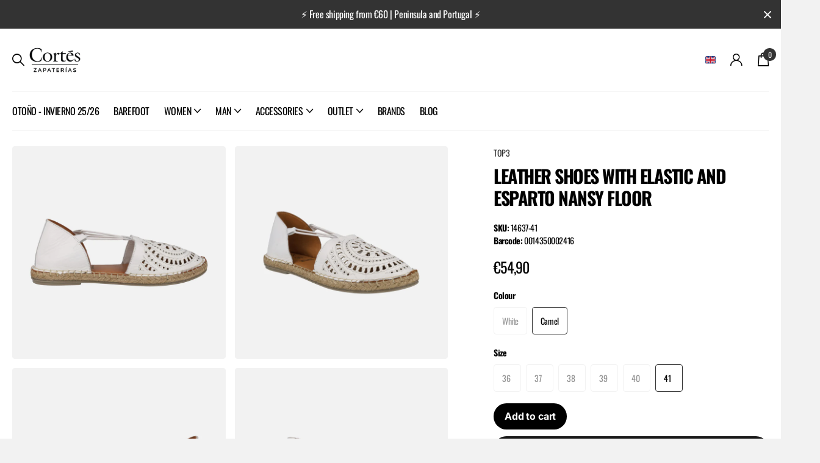

--- FILE ---
content_type: text/html; charset=utf-8
request_url: https://corteszapaterias.com/en/products/zapatillas-blancas-de-piel-con-elasticos-y-piso-de-esparto-nancy
body_size: 68880
content:
<!doctype html>
<html lang="en" data-theme="xclusive" dir="ltr" class="no-js ">
	<head>
	<script src="//corteszapaterias.com/cdn/shop/files/pandectes-rules.js?v=17170795567230846506"></script>

      <!-- Capturamos parámetros al iniciar - Referidos -->
      <script>
        (function () {
          const params = new URLSearchParams(window.location.search);
          const ref = params.get('ref');
      
          if (ref) {
            // Guardamos ref inmediatamente en sessionStorage
            sessionStorage.setItem('referrer_temp', ref);
            console.log("🕒 Ref capturado en sessionStorage antes de redirección:", ref);
          }
        })();
      </script>
	
	
		<meta charset="utf-8">
		<meta http-equiv="x-ua-compatible" content="ie=edge">
		<title>Leather shoes with elastic and esparto nansy floor &ndash; Zapaterías Cortés</title><meta name="description" content="White leather sneakers with esparto floor of the Top3 Nansy model brand. Open leather shoes on the sides, with a die -cut shovel and side elastics. Lining and leather plant. Between natural yute sole and rubber sole. Planas, just 2 cm floor height. Now also available in leather skin."><meta name="theme-color" content="">
		<meta name="MobileOptimized" content="320">
		<meta name="HandheldFriendly" content="true">
		<meta name="viewport" content="width=device-width, initial-scale=1, minimum-scale=1, maximum-scale=5, viewport-fit=cover, shrink-to-fit=no">
		<meta name="msapplication-config" content="//corteszapaterias.com/cdn/shop/t/25/assets/browserconfig.xml?v=52024572095365081671704729783">
		<link rel="canonical" href="https://corteszapaterias.com/en/products/zapatillas-blancas-de-piel-con-elasticos-y-piso-de-esparto-nancy">
		<link rel="preconnect" href="https://fonts.shopifycdn.com" crossorigin><link rel="preload" as="style" href="//corteszapaterias.com/cdn/shop/t/25/assets/screen.css?v=7496211443792093031704729786">
		<link rel="preload" as="style" href="//corteszapaterias.com/cdn/shop/t/25/assets/theme-xclusive.css?v=92859418099509544131734722718">
		<link rel="preload" as="style" href="//corteszapaterias.com/cdn/shop/t/25/assets/screen-settings.css?v=92485602605665013111763550875">
		
		<link rel="preload" as="font" href="//corteszapaterias.com/cdn/fonts/oswald/oswald_n7.b3ba3d6f1b341d51018e3cfba146932b55221727.woff2" type="font/woff2" crossorigin>
    <link rel="preload" as="font" href="//corteszapaterias.com/cdn/fonts/inter/inter_n4.b2a3f24c19b4de56e8871f609e73ca7f6d2e2bb9.woff2" type="font/woff2" crossorigin>
		<link rel="preload" as="font" href="//corteszapaterias.com/cdn/shop/t/25/assets/xclusive.woff2?v=96946264402571190891704729786" crossorigin>
		<link media="screen" rel="stylesheet" href="//corteszapaterias.com/cdn/shop/t/25/assets/screen.css?v=7496211443792093031704729786" id="core-css">
		<link media="screen" rel="stylesheet" href="//corteszapaterias.com/cdn/shop/t/25/assets/theme-xclusive.css?v=92859418099509544131734722718" id="xclusive-css">
		<noscript><link rel="stylesheet" href="//corteszapaterias.com/cdn/shop/t/25/assets/async-menu.css?v=46637512751524556091704729783"></noscript><link media="screen" rel="stylesheet" href="//corteszapaterias.com/cdn/shop/t/25/assets/page-product.css?v=180587883753839546891704729785" id="product-css"><link media="screen" rel="stylesheet" href="//corteszapaterias.com/cdn/shop/t/25/assets/screen-settings.css?v=92485602605665013111763550875" id="custom-css"><link rel="icon" href="//corteszapaterias.com/cdn/shop/files/CZ_Favicon-01.png?crop=center&height=32&v=1636459354&width=32" type="image/png">
			<link rel="mask-icon" href="safari-pinned-tab.svg" color="#333333">
			<link rel="apple-touch-icon" href="apple-touch-icon.png"><link rel="manifest" href="//corteszapaterias.com/cdn/shop/t/25/assets/manifest.json?v=29040392606353692311704729785">

      <script
          src="https://cdn.fibbl.com/fibbl.js"
          type="module"
          data-fibbl-config
          data-locale="es-ES"
          data-analytics-type="google"
          data-analytics-id="G-ABCABCABC"
          data-analytics-event-handler="globalFunctionNameHere"
          data-token=""
          data-secret=""
      ></script>

		<script>document.documentElement.classList.remove('no-js'); document.documentElement.classList.add('js');</script>
		<meta name="msapplication-config" content="//corteszapaterias.com/cdn/shop/t/25/assets/browserconfig.xml?v=52024572095365081671704729783">
<meta property="og:title" content="Leather shoes with elastic and esparto nansy floor">
<meta property="og:type" content="product">
<meta property="og:description" content="White leather sneakers with esparto floor of the Top3 Nansy model brand. Open leather shoes on the sides, with a die -cut shovel and side elastics. Lining and leather plant. Between natural yute sole and rubber sole. Planas, just 2 cm floor height. Now also available in leather skin.">
<meta property="og:site_name" content="Zapaterías Cortés">
<meta property="og:url" content="https://corteszapaterias.com/en/products/zapatillas-blancas-de-piel-con-elasticos-y-piso-de-esparto-nancy">

  
  <meta property="product:price:amount" content="€54,90">
  <meta property="og:price:amount" content="€54,90">
  <meta property="og:price:currency" content="EUR">
  <meta property="og:availability" content="instock" />

<meta property="og:image" content="//corteszapaterias.com/cdn/shop/files/14638TOP31.jpg?crop=center&height=500&v=1715694138&width=600">

<meta name="twitter:title" content="Leather shoes with elastic and esparto nansy floor">
<meta name="twitter:description" content="White leather sneakers with esparto floor of the Top3 Nansy model brand. Open leather shoes on the sides, with a die -cut shovel and side elastics. Lining and leather plant. Between natural yute sole and rubber sole. Planas, just 2 cm floor height. Now also available in leather skin.">
<meta name="twitter:site" content="Zapaterías Cortés">

<meta property="twitter:image" content="//corteszapaterias.com/cdn/shop/files/14638TOP31.jpg?crop=center&height=500&v=1715694138&width=600">
<script type="application/ld+json">
  [{
        "@context": "http://schema.org",
        "@type": "Product",
        "name": "Leather shoes with elastic and esparto nansy floor",
        "url": "https://corteszapaterias.com/en/products/zapatillas-blancas-de-piel-con-elasticos-y-piso-de-esparto-nancy","brand": { "@type": "Brand", "name": "TOP3" },"description": "White leather sneakers with esparto floor of the Top3 Nansy model brand. Open leather shoes on the sides, with a die -cut shovel and side elastics. Lining and leather plant. Between natural yute sole and rubber sole. Planas, just 2 cm floor height.\nNow also available in leather skin.","image": "//corteszapaterias.com/cdn/shop/files/14638TOP31.jpg?crop=center&height=500&v=1715694138&width=600","gtin8": "0014350002416","sku": "14637-41","offers": {
          "@type": "Offer",
          "price": "54.9",
          "url": "https://corteszapaterias.com/en/products/zapatillas-blancas-de-piel-con-elasticos-y-piso-de-esparto-nancy",
          "priceValidUntil": "2027-01-15",
          "priceCurrency": "EUR",
            "availability": "https://schema.org/InStock",
            "inventoryLevel": "1"}
      },{
      "@context": "http://schema.org/",
      "@type": "Organization",
      "url": "https://corteszapaterias.com/en/products/zapatillas-blancas-de-piel-con-elasticos-y-piso-de-esparto-nancy",
      "name": "Zapaterías Cortés",
      "legalName": "Zapaterías Cortés",
      "description": "White leather sneakers with esparto floor of the Top3 Nansy model brand. Open leather shoes on the sides, with a die -cut shovel and side elastics. Lining and leather plant. Between natural yute sole and rubber sole. Planas, just 2 cm floor height. Now also available in leather skin.","contactPoint": {
        "@type": "ContactPoint",
        "contactType": "Customer service",
        "telephone": "+34982226253"
      },
      "address": {
        "@type": "PostalAddress",
        "streetAddress": "Rúa Doutor Castro 20-22, Primero C",
        "addressLocality": "Lugo",
        "postalCode": "27001",
        "addressCountry": "SPAIN"
      }
    },
    {
      "@context": "http://schema.org",
      "@type": "WebSite",
      "url": "https://corteszapaterias.com/en/products/zapatillas-blancas-de-piel-con-elasticos-y-piso-de-esparto-nancy",
      "name": "Zapaterías Cortés",
      "description": "White leather sneakers with esparto floor of the Top3 Nansy model brand. Open leather shoes on the sides, with a die -cut shovel and side elastics. Lining and leather plant. Between natural yute sole and rubber sole. Planas, just 2 cm floor height. Now also available in leather skin.",
      "author": [
        {
          "@type": "Organization",
          "url": "https://www.someoneyouknow.online",
          "name": "Someoneyouknow",
          "address": {
            "@type": "PostalAddress",
            "streetAddress": "Wilhelminaplein 25",
            "addressLocality": "Eindhoven",
            "addressRegion": "NB",
            "postalCode": "5611 HG",
            "addressCountry": "NL"
          }
        }
      ]
    }
  ]
</script>

		<script>window.performance && window.performance.mark && window.performance.mark('shopify.content_for_header.start');</script><meta name="google-site-verification" content="McldDeWU8K3j51Optfk2N5p1qqkisBVWuyFiZbpQ0WI">
<meta name="google-site-verification" content="fc-4-vQCGs51JsKgPMrPaHwOIVYrNbVPeNRWJQYQsOg">
<meta id="shopify-digital-wallet" name="shopify-digital-wallet" content="/55279452299/digital_wallets/dialog">
<meta name="shopify-checkout-api-token" content="20f9ce19352ef0f9a2a14866b24cb460">
<meta id="in-context-paypal-metadata" data-shop-id="55279452299" data-venmo-supported="false" data-environment="production" data-locale="en_US" data-paypal-v4="true" data-currency="EUR">
<link rel="alternate" hreflang="x-default" href="https://corteszapaterias.com/products/zapatillas-blancas-de-piel-con-elasticos-y-piso-de-esparto-nancy">
<link rel="alternate" hreflang="es" href="https://corteszapaterias.com/products/zapatillas-blancas-de-piel-con-elasticos-y-piso-de-esparto-nancy">
<link rel="alternate" hreflang="en" href="https://corteszapaterias.com/en/products/zapatillas-blancas-de-piel-con-elasticos-y-piso-de-esparto-nancy">
<link rel="alternate" type="application/json+oembed" href="https://corteszapaterias.com/en/products/zapatillas-blancas-de-piel-con-elasticos-y-piso-de-esparto-nancy.oembed">
<script async="async" src="/checkouts/internal/preloads.js?locale=en-ES"></script>
<link rel="preconnect" href="https://shop.app" crossorigin="anonymous">
<script async="async" src="https://shop.app/checkouts/internal/preloads.js?locale=en-ES&shop_id=55279452299" crossorigin="anonymous"></script>
<script id="shopify-features" type="application/json">{"accessToken":"20f9ce19352ef0f9a2a14866b24cb460","betas":["rich-media-storefront-analytics"],"domain":"corteszapaterias.com","predictiveSearch":true,"shopId":55279452299,"locale":"en"}</script>
<script>var Shopify = Shopify || {};
Shopify.shop = "zapaterias-cortes.myshopify.com";
Shopify.locale = "en";
Shopify.currency = {"active":"EUR","rate":"1.0"};
Shopify.country = "ES";
Shopify.theme = {"name":"Xclusive 1.6","id":157294592342,"schema_name":"Xclusive","schema_version":"1.6.0","theme_store_id":2221,"role":"main"};
Shopify.theme.handle = "null";
Shopify.theme.style = {"id":null,"handle":null};
Shopify.cdnHost = "corteszapaterias.com/cdn";
Shopify.routes = Shopify.routes || {};
Shopify.routes.root = "/en/";</script>
<script type="module">!function(o){(o.Shopify=o.Shopify||{}).modules=!0}(window);</script>
<script>!function(o){function n(){var o=[];function n(){o.push(Array.prototype.slice.apply(arguments))}return n.q=o,n}var t=o.Shopify=o.Shopify||{};t.loadFeatures=n(),t.autoloadFeatures=n()}(window);</script>
<script>
  window.ShopifyPay = window.ShopifyPay || {};
  window.ShopifyPay.apiHost = "shop.app\/pay";
  window.ShopifyPay.redirectState = null;
</script>
<script id="shop-js-analytics" type="application/json">{"pageType":"product"}</script>
<script defer="defer" async type="module" src="//corteszapaterias.com/cdn/shopifycloud/shop-js/modules/v2/client.init-shop-cart-sync_IZsNAliE.en.esm.js"></script>
<script defer="defer" async type="module" src="//corteszapaterias.com/cdn/shopifycloud/shop-js/modules/v2/chunk.common_0OUaOowp.esm.js"></script>
<script type="module">
  await import("//corteszapaterias.com/cdn/shopifycloud/shop-js/modules/v2/client.init-shop-cart-sync_IZsNAliE.en.esm.js");
await import("//corteszapaterias.com/cdn/shopifycloud/shop-js/modules/v2/chunk.common_0OUaOowp.esm.js");

  window.Shopify.SignInWithShop?.initShopCartSync?.({"fedCMEnabled":true,"windoidEnabled":true});

</script>
<script>
  window.Shopify = window.Shopify || {};
  if (!window.Shopify.featureAssets) window.Shopify.featureAssets = {};
  window.Shopify.featureAssets['shop-js'] = {"shop-cart-sync":["modules/v2/client.shop-cart-sync_DLOhI_0X.en.esm.js","modules/v2/chunk.common_0OUaOowp.esm.js"],"init-fed-cm":["modules/v2/client.init-fed-cm_C6YtU0w6.en.esm.js","modules/v2/chunk.common_0OUaOowp.esm.js"],"shop-button":["modules/v2/client.shop-button_BCMx7GTG.en.esm.js","modules/v2/chunk.common_0OUaOowp.esm.js"],"shop-cash-offers":["modules/v2/client.shop-cash-offers_BT26qb5j.en.esm.js","modules/v2/chunk.common_0OUaOowp.esm.js","modules/v2/chunk.modal_CGo_dVj3.esm.js"],"init-windoid":["modules/v2/client.init-windoid_B9PkRMql.en.esm.js","modules/v2/chunk.common_0OUaOowp.esm.js"],"init-shop-email-lookup-coordinator":["modules/v2/client.init-shop-email-lookup-coordinator_DZkqjsbU.en.esm.js","modules/v2/chunk.common_0OUaOowp.esm.js"],"shop-toast-manager":["modules/v2/client.shop-toast-manager_Di2EnuM7.en.esm.js","modules/v2/chunk.common_0OUaOowp.esm.js"],"shop-login-button":["modules/v2/client.shop-login-button_BtqW_SIO.en.esm.js","modules/v2/chunk.common_0OUaOowp.esm.js","modules/v2/chunk.modal_CGo_dVj3.esm.js"],"avatar":["modules/v2/client.avatar_BTnouDA3.en.esm.js"],"pay-button":["modules/v2/client.pay-button_CWa-C9R1.en.esm.js","modules/v2/chunk.common_0OUaOowp.esm.js"],"init-shop-cart-sync":["modules/v2/client.init-shop-cart-sync_IZsNAliE.en.esm.js","modules/v2/chunk.common_0OUaOowp.esm.js"],"init-customer-accounts":["modules/v2/client.init-customer-accounts_DenGwJTU.en.esm.js","modules/v2/client.shop-login-button_BtqW_SIO.en.esm.js","modules/v2/chunk.common_0OUaOowp.esm.js","modules/v2/chunk.modal_CGo_dVj3.esm.js"],"init-shop-for-new-customer-accounts":["modules/v2/client.init-shop-for-new-customer-accounts_JdHXxpS9.en.esm.js","modules/v2/client.shop-login-button_BtqW_SIO.en.esm.js","modules/v2/chunk.common_0OUaOowp.esm.js","modules/v2/chunk.modal_CGo_dVj3.esm.js"],"init-customer-accounts-sign-up":["modules/v2/client.init-customer-accounts-sign-up_D6__K_p8.en.esm.js","modules/v2/client.shop-login-button_BtqW_SIO.en.esm.js","modules/v2/chunk.common_0OUaOowp.esm.js","modules/v2/chunk.modal_CGo_dVj3.esm.js"],"checkout-modal":["modules/v2/client.checkout-modal_C_ZQDY6s.en.esm.js","modules/v2/chunk.common_0OUaOowp.esm.js","modules/v2/chunk.modal_CGo_dVj3.esm.js"],"shop-follow-button":["modules/v2/client.shop-follow-button_XetIsj8l.en.esm.js","modules/v2/chunk.common_0OUaOowp.esm.js","modules/v2/chunk.modal_CGo_dVj3.esm.js"],"lead-capture":["modules/v2/client.lead-capture_DvA72MRN.en.esm.js","modules/v2/chunk.common_0OUaOowp.esm.js","modules/v2/chunk.modal_CGo_dVj3.esm.js"],"shop-login":["modules/v2/client.shop-login_ClXNxyh6.en.esm.js","modules/v2/chunk.common_0OUaOowp.esm.js","modules/v2/chunk.modal_CGo_dVj3.esm.js"],"payment-terms":["modules/v2/client.payment-terms_CNlwjfZz.en.esm.js","modules/v2/chunk.common_0OUaOowp.esm.js","modules/v2/chunk.modal_CGo_dVj3.esm.js"]};
</script>
<script>(function() {
  var isLoaded = false;
  function asyncLoad() {
    if (isLoaded) return;
    isLoaded = true;
    var urls = ["https:\/\/wishlisthero-assets.revampco.com\/store-front\/bundle2.js?shop=zapaterias-cortes.myshopify.com","https:\/\/static.klaviyo.com\/onsite\/js\/klaviyo.js?company_id=SPZiA8\u0026shop=zapaterias-cortes.myshopify.com","https:\/\/instafeed.nfcube.com\/cdn\/5e2c66f89eb74e3dcd5168299f2621c6.js?shop=zapaterias-cortes.myshopify.com","https:\/\/cdn.connectif.cloud\/eu6\/client-script\/ac46b16a-e933-45fc-a2c1-e185f9501506?shop=zapaterias-cortes.myshopify.com","https:\/\/shy.elfsight.com\/p\/platform.js?shop=zapaterias-cortes.myshopify.com","https:\/\/www.hukcommerce.com\/apps\/mega-menu-creator-pro\/assets\/js\/scriptfe.js?shop=zapaterias-cortes.myshopify.com","https:\/\/portal.zakeke.com\/Scripts\/integration\/shopify\/product.js?shop=zapaterias-cortes.myshopify.com","https:\/\/size-guides.esc-apps-cdn.com\/1747996505-app.zapaterias-cortes.myshopify.com.js?shop=zapaterias-cortes.myshopify.com","https:\/\/sma.lis.sequra.com\/scripts\/widgets?shop=zapaterias-cortes.myshopify.com","https:\/\/tseish-app.connect.trustedshops.com\/esc.js?apiBaseUrl=aHR0cHM6Ly90c2Vpc2gtYXBwLmNvbm5lY3QudHJ1c3RlZHNob3BzLmNvbQ==\u0026instanceId=emFwYXRlcmlhcy1jb3J0ZXMubXlzaG9waWZ5LmNvbQ==\u0026shop=zapaterias-cortes.myshopify.com"];
    for (var i = 0; i < urls.length; i++) {
      var s = document.createElement('script');
      s.type = 'text/javascript';
      s.async = true;
      s.src = urls[i];
      var x = document.getElementsByTagName('script')[0];
      x.parentNode.insertBefore(s, x);
    }
  };
  if(window.attachEvent) {
    window.attachEvent('onload', asyncLoad);
  } else {
    window.addEventListener('load', asyncLoad, false);
  }
})();</script>
<script id="__st">var __st={"a":55279452299,"offset":3600,"reqid":"ed40e2e9-7628-4ef2-be8d-483276e1ec5e-1768421959","pageurl":"corteszapaterias.com\/en\/products\/zapatillas-blancas-de-piel-con-elasticos-y-piso-de-esparto-nancy","u":"c811772e59d4","p":"product","rtyp":"product","rid":8889326436694};</script>
<script>window.ShopifyPaypalV4VisibilityTracking = true;</script>
<script id="captcha-bootstrap">!function(){'use strict';const t='contact',e='account',n='new_comment',o=[[t,t],['blogs',n],['comments',n],[t,'customer']],c=[[e,'customer_login'],[e,'guest_login'],[e,'recover_customer_password'],[e,'create_customer']],r=t=>t.map((([t,e])=>`form[action*='/${t}']:not([data-nocaptcha='true']) input[name='form_type'][value='${e}']`)).join(','),a=t=>()=>t?[...document.querySelectorAll(t)].map((t=>t.form)):[];function s(){const t=[...o],e=r(t);return a(e)}const i='password',u='form_key',d=['recaptcha-v3-token','g-recaptcha-response','h-captcha-response',i],f=()=>{try{return window.sessionStorage}catch{return}},m='__shopify_v',_=t=>t.elements[u];function p(t,e,n=!1){try{const o=window.sessionStorage,c=JSON.parse(o.getItem(e)),{data:r}=function(t){const{data:e,action:n}=t;return t[m]||n?{data:e,action:n}:{data:t,action:n}}(c);for(const[e,n]of Object.entries(r))t.elements[e]&&(t.elements[e].value=n);n&&o.removeItem(e)}catch(o){console.error('form repopulation failed',{error:o})}}const l='form_type',E='cptcha';function T(t){t.dataset[E]=!0}const w=window,h=w.document,L='Shopify',v='ce_forms',y='captcha';let A=!1;((t,e)=>{const n=(g='f06e6c50-85a8-45c8-87d0-21a2b65856fe',I='https://cdn.shopify.com/shopifycloud/storefront-forms-hcaptcha/ce_storefront_forms_captcha_hcaptcha.v1.5.2.iife.js',D={infoText:'Protected by hCaptcha',privacyText:'Privacy',termsText:'Terms'},(t,e,n)=>{const o=w[L][v],c=o.bindForm;if(c)return c(t,g,e,D).then(n);var r;o.q.push([[t,g,e,D],n]),r=I,A||(h.body.append(Object.assign(h.createElement('script'),{id:'captcha-provider',async:!0,src:r})),A=!0)});var g,I,D;w[L]=w[L]||{},w[L][v]=w[L][v]||{},w[L][v].q=[],w[L][y]=w[L][y]||{},w[L][y].protect=function(t,e){n(t,void 0,e),T(t)},Object.freeze(w[L][y]),function(t,e,n,w,h,L){const[v,y,A,g]=function(t,e,n){const i=e?o:[],u=t?c:[],d=[...i,...u],f=r(d),m=r(i),_=r(d.filter((([t,e])=>n.includes(e))));return[a(f),a(m),a(_),s()]}(w,h,L),I=t=>{const e=t.target;return e instanceof HTMLFormElement?e:e&&e.form},D=t=>v().includes(t);t.addEventListener('submit',(t=>{const e=I(t);if(!e)return;const n=D(e)&&!e.dataset.hcaptchaBound&&!e.dataset.recaptchaBound,o=_(e),c=g().includes(e)&&(!o||!o.value);(n||c)&&t.preventDefault(),c&&!n&&(function(t){try{if(!f())return;!function(t){const e=f();if(!e)return;const n=_(t);if(!n)return;const o=n.value;o&&e.removeItem(o)}(t);const e=Array.from(Array(32),(()=>Math.random().toString(36)[2])).join('');!function(t,e){_(t)||t.append(Object.assign(document.createElement('input'),{type:'hidden',name:u})),t.elements[u].value=e}(t,e),function(t,e){const n=f();if(!n)return;const o=[...t.querySelectorAll(`input[type='${i}']`)].map((({name:t})=>t)),c=[...d,...o],r={};for(const[a,s]of new FormData(t).entries())c.includes(a)||(r[a]=s);n.setItem(e,JSON.stringify({[m]:1,action:t.action,data:r}))}(t,e)}catch(e){console.error('failed to persist form',e)}}(e),e.submit())}));const S=(t,e)=>{t&&!t.dataset[E]&&(n(t,e.some((e=>e===t))),T(t))};for(const o of['focusin','change'])t.addEventListener(o,(t=>{const e=I(t);D(e)&&S(e,y())}));const B=e.get('form_key'),M=e.get(l),P=B&&M;t.addEventListener('DOMContentLoaded',(()=>{const t=y();if(P)for(const e of t)e.elements[l].value===M&&p(e,B);[...new Set([...A(),...v().filter((t=>'true'===t.dataset.shopifyCaptcha))])].forEach((e=>S(e,t)))}))}(h,new URLSearchParams(w.location.search),n,t,e,['guest_login'])})(!0,!0)}();</script>
<script integrity="sha256-4kQ18oKyAcykRKYeNunJcIwy7WH5gtpwJnB7kiuLZ1E=" data-source-attribution="shopify.loadfeatures" defer="defer" src="//corteszapaterias.com/cdn/shopifycloud/storefront/assets/storefront/load_feature-a0a9edcb.js" crossorigin="anonymous"></script>
<script crossorigin="anonymous" defer="defer" src="//corteszapaterias.com/cdn/shopifycloud/storefront/assets/shopify_pay/storefront-65b4c6d7.js?v=20250812"></script>
<script data-source-attribution="shopify.dynamic_checkout.dynamic.init">var Shopify=Shopify||{};Shopify.PaymentButton=Shopify.PaymentButton||{isStorefrontPortableWallets:!0,init:function(){window.Shopify.PaymentButton.init=function(){};var t=document.createElement("script");t.src="https://corteszapaterias.com/cdn/shopifycloud/portable-wallets/latest/portable-wallets.en.js",t.type="module",document.head.appendChild(t)}};
</script>
<script data-source-attribution="shopify.dynamic_checkout.buyer_consent">
  function portableWalletsHideBuyerConsent(e){var t=document.getElementById("shopify-buyer-consent"),n=document.getElementById("shopify-subscription-policy-button");t&&n&&(t.classList.add("hidden"),t.setAttribute("aria-hidden","true"),n.removeEventListener("click",e))}function portableWalletsShowBuyerConsent(e){var t=document.getElementById("shopify-buyer-consent"),n=document.getElementById("shopify-subscription-policy-button");t&&n&&(t.classList.remove("hidden"),t.removeAttribute("aria-hidden"),n.addEventListener("click",e))}window.Shopify?.PaymentButton&&(window.Shopify.PaymentButton.hideBuyerConsent=portableWalletsHideBuyerConsent,window.Shopify.PaymentButton.showBuyerConsent=portableWalletsShowBuyerConsent);
</script>
<script data-source-attribution="shopify.dynamic_checkout.cart.bootstrap">document.addEventListener("DOMContentLoaded",(function(){function t(){return document.querySelector("shopify-accelerated-checkout-cart, shopify-accelerated-checkout")}if(t())Shopify.PaymentButton.init();else{new MutationObserver((function(e,n){t()&&(Shopify.PaymentButton.init(),n.disconnect())})).observe(document.body,{childList:!0,subtree:!0})}}));
</script>
<link id="shopify-accelerated-checkout-styles" rel="stylesheet" media="screen" href="https://corteszapaterias.com/cdn/shopifycloud/portable-wallets/latest/accelerated-checkout-backwards-compat.css" crossorigin="anonymous">
<style id="shopify-accelerated-checkout-cart">
        #shopify-buyer-consent {
  margin-top: 1em;
  display: inline-block;
  width: 100%;
}

#shopify-buyer-consent.hidden {
  display: none;
}

#shopify-subscription-policy-button {
  background: none;
  border: none;
  padding: 0;
  text-decoration: underline;
  font-size: inherit;
  cursor: pointer;
}

#shopify-subscription-policy-button::before {
  box-shadow: none;
}

      </style>

<script>window.performance && window.performance.mark && window.performance.mark('shopify.content_for_header.end');</script>
		
<!-- Google Tag Manager -->
<script>(function(w,d,s,l,i){w[l]=w[l]||[];w[l].push({'gtm.start':
new Date().getTime(),event:'gtm.js'});var f=d.getElementsByTagName(s)[0],
j=d.createElement(s),dl=l!='dataLayer'?'&l='+l:'';j.async=true;j.src=
'https://www.googletagmanager.com/gtm.js?id='+i+dl;f.parentNode.insertBefore(j,f);
})(window,document,'script','dataLayer','GTM-WGS9DNN');</script>
<!-- End Google Tag Manager -->

	<!----- Back in stock button ----->
	<script>
		document.addEventListener('DOMContentLoaded', function () {
			const bisButton = document.getElementById('BIS_trigger');
			if (!bisButton) return;

			function updateBISButton() {
			// Buscar botón que diga "No disponible" o "Unavailable" (ES y ESN)
			const unavailableBtn = Array.from(document.querySelectorAll('button'))
				.find(btn => {
				const text = btn.textContent.trim().toLowerCase();
				return text === 'no disponible' || text === 'unavailable';
				});

			// Mostrar botón "Notificarme" si se encuentra el botón "No disponible"
			if (unavailableBtn) {
				unavailableBtn.style.display = 'none';
				bisButton.style.display = 'block';
			} else {
				bisButton.style.display = 'none';
			}
			}

			// Observa cambios en el DOM (como cuando se cambia de variante)
			const observer = new MutationObserver(() => {
			updateBISButton();
			});

			observer.observe(document.body, {
			childList: true,
			subtree: true,
			});

			// Revisión inicial
			updateBISButton();
		});
	</script>
	<!----- END Back in stock button ----->

	<!-- Begin eTrusted bootstrap tag -->
	<script src="https://integrations.etrusted.com/applications/widget.js/v2" defer async></script>
	<!-- End eTrusted bootstrap tag -->

	<!-- BEGIN app block: shopify://apps/pandectes-gdpr/blocks/banner/58c0baa2-6cc1-480c-9ea6-38d6d559556a --><script>
  if (new URL(window.location.href).searchParams.get('trace') === '*') {
    console.log('pandectes metafields', {"banner":{"store":{"id":55279452299,"plan":"premium","theme":"Xclusive 1.6","primaryLocale":"es","adminMode":false,"headless":false,"storefrontRootDomain":"","checkoutRootDomain":"","storefrontAccessToken":""},"tsPublished":1747740404,"declaration":{"showPurpose":false,"showProvider":false,"declIntroText":"Usamos cookies para optimizar la funcionalidad del sitio web, analizar el rendimiento y brindarle una experiencia personalizada. Algunas cookies son esenciales para que el sitio web funcione y funcione correctamente. Esas cookies no se pueden deshabilitar. En esta ventana puede gestionar su preferencia de cookies.","showDateGenerated":false},"language":{"unpublished":[],"languageMode":"Multilingual","fallbackLanguage":"es","languageDetection":"url","languagesSupported":["en"]},"texts":{"managed":{"headerText":{"en":"We respect your privacy","es":"Respetamos tu privacidad"},"consentText":{"en":"We use cookies to optimise the functionality of the website, analyse performance and provide you with a personalised experience. Some cookies are essential for the website to function and work properly.","es":"Usamos cookies para optimizar la funcionalidad del sitio web, analizar el rendimiento y brindarle una experiencia personalizada. Algunas cookies son esenciales para que el sitio web funcione y funcione correctamente."},"linkText":{"en":"Privacy Policy","es":"Políticas de privacidad"},"imprintText":{"en":"Imprint","es":"Imprimir"},"googleLinkText":{"en":"Google's Privacy Terms","es":"Términos de privacidad de Google"},"allowButtonText":{"en":"Accept","es":"Aceptar"},"denyButtonText":{"en":"Decline","es":"Rechazar"},"dismissButtonText":{"en":"Ok","es":"OK"},"leaveSiteButtonText":{"en":"Leave this site","es":"Salir de este sitio"},"preferencesButtonText":{"en":"Preferences","es":"Preferencias"},"cookiePolicyText":{"en":"Cookie policy","es":"Política de cookies"},"preferencesPopupTitleText":{"en":"Manage consent preferences","es":"Gestionar las preferencias de consentimiento"},"preferencesPopupIntroText":{"en":"We use cookies to optimize website functionality, analyze the performance, and provide personalized experience to you. Some cookies are essential to make the website operate and function correctly. Those cookies cannot be disabled. In this window you can manage your preference of cookies.","es":"Usamos cookies para optimizar la funcionalidad del sitio web, analizar el rendimiento y brindarle una experiencia personalizada. Algunas cookies son esenciales para que el sitio web funcione y funcione correctamente. Esas cookies no se pueden desactivar. En esta ventana puede administrar su preferencia de cookies."},"preferencesPopupSaveButtonText":{"en":"Save preferences","es":"Guardar preferencias"},"preferencesPopupCloseButtonText":{"en":"Close","es":"Cerrar"},"preferencesPopupAcceptAllButtonText":{"en":"Accept all","es":"Aceptar todo"},"preferencesPopupRejectAllButtonText":{"en":"Reject all","es":"Rechazar todo"},"cookiesDetailsText":{"en":"Cookies details","es":"Detalles de las cookies"},"preferencesPopupAlwaysAllowedText":{"en":"Always allowed","es":"Siempre permitido"},"accessSectionParagraphText":{"en":"You have the right to request access to your data at any time.","es":"Tiene derecho a poder acceder a sus datos en cualquier momento."},"accessSectionTitleText":{"en":"Data portability","es":"Portabilidad de datos"},"accessSectionAccountInfoActionText":{"en":"Personal data","es":"Información personal"},"accessSectionDownloadReportActionText":{"en":"Request export","es":"Descargar todo"},"accessSectionGDPRRequestsActionText":{"en":"Data subject requests","es":"Solicitudes de sujetos de datos"},"accessSectionOrdersRecordsActionText":{"en":"Orders","es":"Pedidos"},"rectificationSectionParagraphText":{"en":"You have the right to request your data to be updated whenever you think it is appropriate.","es":"Tienes derecho a solicitar la actualización de tus datos siempre que lo creas oportuno."},"rectificationSectionTitleText":{"en":"Data Rectification","es":"Rectificación de datos"},"rectificationCommentPlaceholder":{"en":"Describe what you want to be updated","es":"Describe lo que quieres que se actualice"},"rectificationCommentValidationError":{"en":"Comment is required","es":"Se requiere comentario"},"rectificationSectionEditAccountActionText":{"en":"Request an update","es":"Solicita una actualización"},"erasureSectionTitleText":{"en":"Right to be forgotten","es":"Derecho al olvido"},"erasureSectionParagraphText":{"en":"You have the right to ask all your data to be erased. After that, you will no longer be able to access your account.","es":"Tiene derecho a solicitar la eliminación de todos sus datos. Después de eso, ya no podrá acceder a su cuenta."},"erasureSectionRequestDeletionActionText":{"en":"Request personal data deletion","es":"Solicitar la eliminación de datos personales"},"consentDate":{"en":"Consent date","es":"fecha de consentimiento"},"consentId":{"en":"Consent ID","es":"ID de consentimiento"},"consentSectionChangeConsentActionText":{"en":"Change consent preference","es":"Cambiar la preferencia de consentimiento"},"consentSectionConsentedText":{"en":"You consented to the cookies policy of this website on","es":"Usted dio su consentimiento a la política de cookies de este sitio web en"},"consentSectionNoConsentText":{"en":"You have not consented to the cookies policy of this website.","es":"No ha dado su consentimiento a la política de cookies de este sitio web."},"consentSectionTitleText":{"en":"Your cookie consent","es":"Su consentimiento de cookies"},"consentStatus":{"en":"Consent preference","es":"Preferencia de consentimiento"},"confirmationFailureMessage":{"en":"Your request was not verified. Please try again and if problem persists, contact store owner for assistance","es":"Su solicitud no fue verificada. Vuelva a intentarlo y, si el problema persiste, comuníquese con el propietario de la tienda para obtener ayuda."},"confirmationFailureTitle":{"en":"A problem occurred","es":"Ocurrió un problema"},"confirmationSuccessMessage":{"en":"We will soon get back to you as to your request.","es":"Pronto nos comunicaremos con usted en cuanto a su solicitud."},"confirmationSuccessTitle":{"en":"Your request is verified","es":"Tu solicitud está verificada"},"guestsSupportEmailFailureMessage":{"en":"Your request was not submitted. Please try again and if problem persists, contact store owner for assistance.","es":"Su solicitud no fue enviada. Vuelva a intentarlo y, si el problema persiste, comuníquese con el propietario de la tienda para obtener ayuda."},"guestsSupportEmailFailureTitle":{"en":"A problem occurred","es":"Ocurrió un problema"},"guestsSupportEmailPlaceholder":{"en":"E-mail address","es":"Dirección de correo electrónico"},"guestsSupportEmailSuccessMessage":{"en":"If you are registered as a customer of this store, you will soon receive an email with instructions on how to proceed.","es":"Si está registrado como cliente de esta tienda, pronto recibirá un correo electrónico con instrucciones sobre cómo proceder."},"guestsSupportEmailSuccessTitle":{"en":"Thank you for your request","es":"gracias por tu solicitud"},"guestsSupportEmailValidationError":{"en":"Email is not valid","es":"El correo no es válido"},"guestsSupportInfoText":{"en":"Please login with your customer account to further proceed.","es":"Inicie sesión con su cuenta de cliente para continuar."},"submitButton":{"en":"Submit","es":"Enviar"},"submittingButton":{"en":"Submitting...","es":"Sumisión..."},"cancelButton":{"en":"Cancel","es":"Cancelar"},"declIntroText":{"en":"We use cookies to optimize website functionality, analyze the performance, and provide personalized experience to you. Some cookies are essential to make the website operate and function correctly. Those cookies cannot be disabled. In this window you can manage your preference of cookies.","es":"Usamos cookies para optimizar la funcionalidad del sitio web, analizar el rendimiento y brindarle una experiencia personalizada. Algunas cookies son esenciales para que el sitio web funcione y funcione correctamente. Esas cookies no se pueden deshabilitar. En esta ventana puede gestionar su preferencia de cookies."},"declName":{"en":"Name","es":"Nombre"},"declPurpose":{"en":"Purpose","es":"Objetivo"},"declType":{"en":"Type","es":"Escribe"},"declRetention":{"en":"Retention","es":"Retencion"},"declProvider":{"en":"Provider","es":"Proveedor"},"declFirstParty":{"en":"First-party","es":"Origen"},"declThirdParty":{"en":"Third-party","es":"Tercero"},"declSeconds":{"en":"seconds","es":"segundos"},"declMinutes":{"en":"minutes","es":"minutos"},"declHours":{"en":"hours","es":"horas"},"declDays":{"en":"days","es":"días"},"declMonths":{"en":"months","es":"meses"},"declYears":{"en":"years","es":"años"},"declSession":{"en":"Session","es":"Sesión"},"declDomain":{"en":"Domain","es":"Dominio"},"declPath":{"en":"Path","es":"Sendero"}},"categories":{"strictlyNecessaryCookiesTitleText":{"en":"Strictly necessary cookies","es":"Cookies estrictamente necesarias"},"strictlyNecessaryCookiesDescriptionText":{"en":"These cookies are essential in order to enable you to move around the website and use its features, such as accessing secure areas of the website. The website cannot function properly without these cookies.","es":"Estas cookies son esenciales para permitirle moverse por el sitio web y utilizar sus funciones, como acceder a áreas seguras del sitio web. El sitio web no puede funcionar correctamente sin estas cookies."},"functionalityCookiesTitleText":{"en":"Functional cookies","es":"Cookies funcionales"},"functionalityCookiesDescriptionText":{"en":"These cookies enable the site to provide enhanced functionality and personalisation. They may be set by us or by third party providers whose services we have added to our pages. If you do not allow these cookies then some or all of these services may not function properly.","es":"Estas cookies permiten que el sitio proporcione una funcionalidad y personalización mejoradas. Pueden ser establecidos por nosotros o por proveedores externos cuyos servicios hemos agregado a nuestras páginas. Si no permite estas cookies, es posible que algunos o todos estos servicios no funcionen correctamente."},"performanceCookiesTitleText":{"en":"Performance cookies","es":"Cookies de rendimiento"},"performanceCookiesDescriptionText":{"en":"These cookies enable us to monitor and improve the performance of our website. For example, they allow us to count visits, identify traffic sources and see which parts of the site are most popular.","es":"Estas cookies nos permiten monitorear y mejorar el rendimiento de nuestro sitio web. Por ejemplo, nos permiten contar las visitas, identificar las fuentes de tráfico y ver qué partes del sitio son más populares."},"targetingCookiesTitleText":{"en":"Targeting cookies","es":"Orientación de cookies"},"targetingCookiesDescriptionText":{"en":"These cookies may be set through our site by our advertising partners. They may be used by those companies to build a profile of your interests and show you relevant adverts on other sites.    They do not store directly personal information, but are based on uniquely identifying your browser and internet device. If you do not allow these cookies, you will experience less targeted advertising.","es":"Nuestros socios publicitarios pueden establecer estas cookies a través de nuestro sitio. Estas empresas pueden utilizarlos para crear un perfil de sus intereses y mostrarle anuncios relevantes en otros sitios. No almacenan directamente información personal, sino que se basan en la identificación única de su navegador y dispositivo de Internet. Si no permite estas cookies, experimentará publicidad menos dirigida."},"unclassifiedCookiesTitleText":{"en":"Unclassified cookies","es":"Cookies sin clasificar"},"unclassifiedCookiesDescriptionText":{"en":"Unclassified cookies are cookies that we are in the process of classifying, together with the providers of individual cookies.","es":"Las cookies no clasificadas son cookies que estamos en proceso de clasificar, junto con los proveedores de cookies individuales."}},"auto":{}},"library":{"previewMode":false,"fadeInTimeout":0,"defaultBlocked":7,"showLink":true,"showImprintLink":false,"showGoogleLink":false,"enabled":true,"cookie":{"expiryDays":365,"secure":true,"domain":""},"dismissOnScroll":false,"dismissOnWindowClick":false,"dismissOnTimeout":false,"palette":{"popup":{"background":"#FFFFFF","backgroundForCalculations":{"a":1,"b":255,"g":255,"r":255},"text":"#000000"},"button":{"background":"#000000","backgroundForCalculations":{"a":1,"b":0,"g":0,"r":0},"text":"#FFFFFF","textForCalculation":{"a":1,"b":255,"g":255,"r":255},"border":"transparent"}},"content":{"href":"https:\/\/zapaterias-cortes.myshopify.com\/policies\/privacy-policy","imprintHref":"\/","close":"\u0026#10005;","target":"","logo":"\u003cimg class=\"cc-banner-logo\" style=\"max-height: 45px;\" src=\"https:\/\/zapaterias-cortes.myshopify.com\/cdn\/shop\/files\/pandectes-banner-logo.png\" alt=\"logo\" \/\u003e"},"window":"\u003cdiv role=\"dialog\" aria-live=\"polite\" aria-label=\"cookieconsent\" aria-describedby=\"cookieconsent:desc\" id=\"pandectes-banner\" class=\"cc-window-wrapper cc-overlay-wrapper\"\u003e\u003cdiv class=\"pd-cookie-banner-window cc-window {{classes}}\"\u003e\u003c!--googleoff: all--\u003e{{children}}\u003c!--googleon: all--\u003e\u003c\/div\u003e\u003c\/div\u003e","compliance":{"custom":"\u003cdiv class=\"cc-compliance cc-highlight\"\u003e{{preferences}}{{deny}}{{allow}}\u003c\/div\u003e"},"type":"custom","layouts":{"basic":"{{logo}}{{messagelink}}{{compliance}}"},"position":"overlay","theme":"classic","revokable":true,"animateRevokable":true,"revokableReset":false,"revokableLogoUrl":"https:\/\/zapaterias-cortes.myshopify.com\/cdn\/shop\/files\/pandectes-reopen-logo.png","revokablePlacement":"bottom-left","revokableMarginHorizontal":15,"revokableMarginVertical":15,"static":false,"autoAttach":true,"hasTransition":true,"blacklistPage":[""],"elements":{"close":"\u003cbutton aria-label=\"close\" type=\"button\" tabindex=\"0\" class=\"cc-close\"\u003e{{close}}\u003c\/button\u003e","dismiss":"\u003cbutton type=\"button\" tabindex=\"0\" class=\"cc-btn cc-btn-decision cc-dismiss\"\u003e{{dismiss}}\u003c\/button\u003e","allow":"\u003cbutton type=\"button\" tabindex=\"0\" class=\"cc-btn cc-btn-decision cc-allow\"\u003e{{allow}}\u003c\/button\u003e","deny":"\u003cbutton type=\"button\" tabindex=\"0\" class=\"cc-btn cc-btn-decision cc-deny\"\u003e{{deny}}\u003c\/button\u003e","preferences":"\u003cbutton tabindex=\"0\" type=\"button\" class=\"cc-btn cc-settings\" onclick=\"Pandectes.fn.openPreferences()\"\u003e{{preferences}}\u003c\/button\u003e"}},"geolocation":{"brOnly":false,"caOnly":false,"chOnly":false,"euOnly":true,"jpOnly":false,"thOnly":false,"zaOnly":false,"canadaOnly":false,"globalVisibility":false},"dsr":{"guestsSupport":false,"accessSectionDownloadReportAuto":false},"banner":{"resetTs":1709594257,"extraCss":"        .cc-banner-logo {max-width: 34em!important;}    @media(min-width: 768px) {.cc-window.cc-floating{max-width: 34em!important;width: 34em!important;}}    .cc-message, .pd-cookie-banner-window .cc-header, .cc-logo {text-align: left}    .cc-window-wrapper{z-index: 2147483647;-webkit-transition: opacity 1s ease;  transition: opacity 1s ease;}    .cc-window{z-index: 2147483647;font-family: inherit;}    .pd-cookie-banner-window .cc-header{font-family: inherit;}    .pd-cp-ui{font-family: inherit; background-color: #FFFFFF;color:#000000;}    button.pd-cp-btn, a.pd-cp-btn{background-color:#000000;color:#FFFFFF!important;}    input + .pd-cp-preferences-slider{background-color: rgba(0, 0, 0, 0.3)}    .pd-cp-scrolling-section::-webkit-scrollbar{background-color: rgba(0, 0, 0, 0.3)}    input:checked + .pd-cp-preferences-slider{background-color: rgba(0, 0, 0, 1)}    .pd-cp-scrolling-section::-webkit-scrollbar-thumb {background-color: rgba(0, 0, 0, 1)}    .pd-cp-ui-close{color:#000000;}    .pd-cp-preferences-slider:before{background-color: #FFFFFF}    .pd-cp-title:before {border-color: #000000!important}    .pd-cp-preferences-slider{background-color:#000000}    .pd-cp-toggle{color:#000000!important}    @media(max-width:699px) {.pd-cp-ui-close-top svg {fill: #000000}}    .pd-cp-toggle:hover,.pd-cp-toggle:visited,.pd-cp-toggle:active{color:#000000!important}    .pd-cookie-banner-window {box-shadow: 0 0 18px rgb(0 0 0 \/ 20%);}  \/* Style Preference *\/.pd-cp-ui {  width: 70%;  left: 15%;  bottom: 30%;}\/* Preference Button *\/a.cc-btn.cc-settings {    background-color: #000000;    color: #FFFFFF !important;}\/***** End Style Preference *****\/\/***** Mobile Style Preference *****\/@media(max-width: 767px){  .pd-cp-ui {    width: 80%;    left: 10%;    bottom: 15%;  }}\/***** End Mobile Style Preference *****\/\/* Fonts Size *\/.pd-cp-ui-intro{  font-size: 16px;}.pd-cp-ui-content {  font-size: 16px;}.pd-cp-purpose-description{  font-size: 14px;}tr {  font-size: 16px;}\/***** End Fonts Size *******\/\/***** Mobile buttons *****\/@media(max-width: 767px){  .cc-theme-classic .cc-btn.cc-btn-decision {    min-width: 120px;  }}\/***** End Mobile buttons *****\/","customJavascript":{},"showPoweredBy":false,"logoHeight":45,"revokableTrigger":false,"hybridStrict":false,"cookiesBlockedByDefault":"7","isActive":true,"implicitSavePreferences":true,"cookieIcon":true,"blockBots":false,"showCookiesDetails":true,"hasTransition":true,"blockingPage":false,"showOnlyLandingPage":false,"leaveSiteUrl":"https:\/\/www.google.com","linkRespectStoreLang":false},"cookies":{"0":[{"name":"keep_alive","type":"http","domain":"corteszapaterias.com","path":"\/","provider":"Shopify","firstParty":true,"retention":"30 minute(s)","expires":30,"unit":"declMinutes","purpose":{"en":"Used when international domain redirection is enabled to determine if a request is the first one of a session.","es":"Se utiliza en relación con la localización del comprador."}},{"name":"secure_customer_sig","type":"http","domain":"corteszapaterias.com","path":"\/","provider":"Shopify","firstParty":true,"retention":"1 year(s)","expires":1,"unit":"declYears","purpose":{"en":"Used to identify a user after they sign into a shop as a customer so they do not need to log in again.","es":"Se utiliza en relación con el inicio de sesión del cliente."}},{"name":"localization","type":"http","domain":"corteszapaterias.com","path":"\/","provider":"Shopify","firstParty":true,"retention":"1 year(s)","expires":1,"unit":"declYears","purpose":{"en":"Used to localize the cart to the correct country.","es":"Localización de tiendas Shopify"}},{"name":"cart_currency","type":"http","domain":"corteszapaterias.com","path":"\/","provider":"Shopify","firstParty":true,"retention":"2 ","expires":2,"unit":"declSession","purpose":{"en":"Used after a checkout is completed to initialize a new empty cart with the same currency as the one just used.","es":"La cookie es necesaria para la función de pago y pago seguro en el sitio web. Shopify.com proporciona esta función."}},{"name":"cart","type":"http","domain":"corteszapaterias.com","path":"\/","provider":"Shopify","firstParty":true,"retention":"2 ","expires":2,"unit":"declSession","purpose":{"en":"Contains information related to the user's cart.","es":"Necesario para la funcionalidad del carrito de compras en el sitio web."}},{"name":"_cmp_a","type":"http","domain":".corteszapaterias.com","path":"\/","provider":"Shopify","firstParty":true,"retention":"1 day(s)","expires":1,"unit":"declDays","purpose":{"en":"Used for managing customer privacy settings.","es":"Se utiliza para administrar la configuración de privacidad del cliente."}},{"name":"_tracking_consent","type":"http","domain":".corteszapaterias.com","path":"\/","provider":"Shopify","firstParty":true,"retention":"1 year(s)","expires":1,"unit":"declYears","purpose":{"en":"Used to store a user's preferences if a merchant has set up privacy rules in the visitor's region.","es":"Preferencias de seguimiento."}},{"name":"cart_sig","type":"http","domain":"corteszapaterias.com","path":"\/","provider":"Shopify","firstParty":true,"retention":"2 ","expires":2,"unit":"declSession","purpose":{"en":"A hash of the contents of a cart. This is used to verify the integrity of the cart and to ensure performance of some cart operations.","es":"Análisis de Shopify."}},{"name":"cart_ts","type":"http","domain":"corteszapaterias.com","path":"\/","provider":"Shopify","firstParty":true,"retention":"2 ","expires":2,"unit":"declSession","purpose":{"en":"Used in connection with checkout.","es":"Se utiliza en relación con el pago."}},{"name":"dynamic_checkout_shown_on_cart","type":"http","domain":"corteszapaterias.com","path":"\/","provider":"Shopify","firstParty":true,"retention":"30 minute(s)","expires":30,"unit":"declMinutes","purpose":{"en":"Adjusts checkout experience for buyers that proceed with regular checkout versus dynamic checkout.","es":"Se utiliza en relación con el pago."}},{"name":"_secure_session_id","type":"http","domain":"corteszapaterias.com","path":"\/","provider":"Shopify","firstParty":true,"retention":"1 month(s)","expires":1,"unit":"declMonths","purpose":{"es":"Se utiliza en relación con la navegación a través de un escaparate."}}],"1":[{"name":"wpm-domain-test","type":"http","domain":"com","path":"\/","provider":"Shopify","firstParty":false,"retention":"Session","expires":1,"unit":"declSeconds","purpose":{"en":"Used to test Shopify's Web Pixel Manager with the domain to make sure everything is working correctly.\t","es":"Se utiliza para probar el almacenamiento de parámetros sobre productos agregados al carrito o moneda de pago."}},{"name":"wpm-domain-test","type":"http","domain":"corteszapaterias.com","path":"\/","provider":"Shopify","firstParty":true,"retention":"Session","expires":1,"unit":"declSeconds","purpose":{"en":"Used to test Shopify's Web Pixel Manager with the domain to make sure everything is working correctly.\t","es":"Se utiliza para probar el almacenamiento de parámetros sobre productos agregados al carrito o moneda de pago."}},{"name":"enforce_policy","type":"http","domain":".paypal.com","path":"\/","provider":"Paypal","firstParty":false,"retention":"1 year(s)","expires":1,"unit":"declYears","purpose":{"en":"This cookie is provided by Paypal. The cookie is used in context with transactions on the website - The cookie is necessary for secure transactions.","es":"Esta cookie es proporcionada por Paypal. La cookie se utiliza en contexto con transacciones en el sitio web. La cookie es necesaria para transacciones seguras."}},{"name":"LANG","type":"http","domain":".paypal.com","path":"\/","provider":"Unknown","firstParty":false,"retention":"8 hour(s)","expires":8,"unit":"declHours","purpose":{"en":"It is used to store language preferences.","es":"Se utiliza para almacenar preferencias de idioma."}},{"name":"l7_az","type":"http","domain":".paypal.com","path":"\/","provider":"Paypal","firstParty":false,"retention":"30 minute(s)","expires":30,"unit":"declMinutes","purpose":{"en":"This cookie is necessary for the PayPal login-function on the website.","es":"Esta cookie es necesaria para la función de inicio de sesión de PayPal en el sitio web."}},{"name":"nsid","type":"http","domain":"www.paypal.com","path":"\/","provider":"Paypal","firstParty":false,"retention":"Session","expires":-54,"unit":"declYears","purpose":{"en":"Provides fraud prevention","es":"Proporciona prevención de fraude."}},{"name":"ts","type":"http","domain":".paypal.com","path":"\/","provider":"Paypal","firstParty":false,"retention":"1 year(s)","expires":1,"unit":"declYears","purpose":{"en":"Used in context with the PayPal payment-function on the website. The cookie is necessary for making a safe transaction through PayPal.","es":"Se utiliza en contexto con la función de pago de PayPal en el sitio web. La cookie es necesaria para realizar una transacción segura a través de PayPal."}},{"name":"ts_c","type":"http","domain":".paypal.com","path":"\/","provider":"Paypal","firstParty":false,"retention":"1 year(s)","expires":1,"unit":"declYears","purpose":{"en":"Used in context with the PayPal payment-function on the website. The cookie is necessary for making a safe transaction through PayPal.","es":"Se utiliza en contexto con la función de pago de PayPal en el sitio web. La cookie es necesaria para realizar una transacción segura a través de PayPal."}},{"name":"tsrce","type":"http","domain":".paypal.com","path":"\/","provider":"Paypal","firstParty":false,"retention":"3 day(s)","expires":3,"unit":"declDays","purpose":{"en":"PayPal cookie: when making a payment via PayPal these cookies are issued – PayPal session\/security","es":"Cookie de PayPal: al realizar un pago a través de PayPal se emiten estas cookies – sesión\/seguridad de PayPal"}},{"name":"x-pp-s","type":"http","domain":".paypal.com","path":"\/","provider":"Paypal","firstParty":false,"retention":"Session","expires":-54,"unit":"declYears","purpose":{"en":"This cookie is generally provided by PayPal and supports payment services in the website.","es":"Esta cookie generalmente la proporciona PayPal y admite servicios de pago en el sitio web."}},{"name":"__paypal_storage__","type":"html_local","domain":"https:\/\/corteszapaterias.com","path":"\/","provider":"Paypal","firstParty":true,"retention":"Local Storage","expires":1,"unit":"declYears","purpose":{"en":"Used to store account details.","es":"Se utiliza para almacenar detalles de la cuenta."}},{"name":"__test__localStorage__","type":"html_local","domain":"https:\/\/corteszapaterias.com","path":"\/","provider":"Paypal","firstParty":true,"retention":"Local Storage","expires":1,"unit":"declYears","purpose":{"en":"Used to test the availability and functionality of the local storage feature.","es":"Se utiliza para probar la disponibilidad y funcionalidad de la función de almacenamiento local."}}],"2":[{"name":"_shopify_s","type":"http","domain":"com","path":"\/","provider":"Shopify","firstParty":false,"retention":"Session","expires":1,"unit":"declSeconds","purpose":{"en":"Used to identify a given browser session\/shop combination. Duration is 30 minute rolling expiry of last use.","es":"Análisis de Shopify."}},{"name":"_shopify_s","type":"http","domain":"corteszapaterias.com","path":"\/","provider":"Shopify","firstParty":true,"retention":"Session","expires":1,"unit":"declSeconds","purpose":{"en":"Used to identify a given browser session\/shop combination. Duration is 30 minute rolling expiry of last use.","es":"Análisis de Shopify."}},{"name":"_clck","type":"http","domain":".corteszapaterias.com","path":"\/","provider":"Microsoft","firstParty":true,"retention":"1 year(s)","expires":1,"unit":"declYears","purpose":{"en":"Used by Microsoft Clarity to store a unique user ID.","es":"Utilizado por Microsoft Clarity para almacenar una identificación de usuario única."}},{"name":"_clsk","type":"http","domain":".corteszapaterias.com","path":"\/","provider":"Microsoft","firstParty":true,"retention":"1 day(s)","expires":1,"unit":"declDays","purpose":{"en":"Used by Microsoft Clarity to store a unique user ID.\t","es":"Utilizado por Microsoft Clarity para almacenar una identificación de usuario única."}},{"name":"_orig_referrer","type":"http","domain":".corteszapaterias.com","path":"\/","provider":"Shopify","firstParty":true,"retention":"2 ","expires":2,"unit":"declSession","purpose":{"en":"Allows merchant to identify where people are visiting them from.","es":"Realiza un seguimiento de las páginas de destino."}},{"name":"_landing_page","type":"http","domain":".corteszapaterias.com","path":"\/","provider":"Shopify","firstParty":true,"retention":"2 ","expires":2,"unit":"declSession","purpose":{"en":"Capture the landing page of visitor when they come from other sites.","es":"Realiza un seguimiento de las páginas de destino."}},{"name":"_gid","type":"http","domain":".corteszapaterias.com","path":"\/","provider":"Google","firstParty":true,"retention":"1 day(s)","expires":1,"unit":"declDays","purpose":{"en":"Cookie is placed by Google Analytics to count and track pageviews.","es":"Google Analytics coloca una cookie para contar y realizar un seguimiento de las páginas vistas."}},{"name":"_gat","type":"http","domain":".corteszapaterias.com","path":"\/","provider":"Google","firstParty":true,"retention":"1 minute(s)","expires":1,"unit":"declMinutes","purpose":{"en":"Cookie is placed by Google Analytics to filter requests from bots.","es":"Google Analytics coloca una cookie para filtrar las solicitudes de los bots."}},{"name":"_ga","type":"http","domain":".corteszapaterias.com","path":"\/","provider":"Google","firstParty":true,"retention":"1 year(s)","expires":1,"unit":"declYears","purpose":{"en":"Cookie is set by Google Analytics with unknown functionality","es":"La cookie está configurada por Google Analytics con funcionalidad desconocida"}},{"name":"_shopify_y","type":"http","domain":".corteszapaterias.com","path":"\/","provider":"Shopify","firstParty":true,"retention":"1 year(s)","expires":1,"unit":"declYears","purpose":{"en":"Shopify analytics.","es":"Análisis de Shopify."}},{"name":"_shopify_sa_t","type":"http","domain":"corteszapaterias.com","path":"\/","provider":"Shopify","firstParty":true,"retention":"30 minute(s)","expires":30,"unit":"declMinutes","purpose":{"en":"Capture the landing page of visitor when they come from other sites to support marketing analytics.","es":"Análisis de Shopify relacionados con marketing y referencias."}},{"name":"_shopify_sa_p","type":"http","domain":"corteszapaterias.com","path":"\/","provider":"Shopify","firstParty":true,"retention":"30 minute(s)","expires":30,"unit":"declMinutes","purpose":{"en":"Capture the landing page of visitor when they come from other sites to support marketing analytics.","es":"Análisis de Shopify relacionados con marketing y referencias."}},{"name":"_boomr_clss","type":"html_local","domain":"https:\/\/corteszapaterias.com","path":"\/","provider":"Shopify","firstParty":true,"retention":"Local Storage","expires":1,"unit":"declYears","purpose":{"es":"Se utiliza para monitorear y optimizar el rendimiento de las tiendas Shopify."}},{"name":"_ga_D2N11W2WMN","type":"http","domain":".corteszapaterias.com","path":"\/","provider":"Google","firstParty":true,"retention":"1 year(s)","expires":1,"unit":"declYears","purpose":{"es":""}},{"name":"_ga_TKVV8Z6SXR","type":"http","domain":".corteszapaterias.com","path":"\/","provider":"Google","firstParty":true,"retention":"1 year(s)","expires":1,"unit":"declYears","purpose":{"es":""}}],"4":[{"name":"MUID","type":"http","domain":".clarity.ms","path":"\/","provider":"Microsoft","firstParty":false,"retention":"1 year(s)","expires":1,"unit":"declYears","purpose":{"en":"Cookie is placed by Microsoft to track visits across websites.","es":"Microsoft coloca una cookie para rastrear las visitas en los sitios web."}},{"name":"IDE","type":"http","domain":".doubleclick.net","path":"\/","provider":"Google","firstParty":false,"retention":"1 year(s)","expires":1,"unit":"declYears","purpose":{"en":"To measure the visitors’ actions after they click through from an advert. Expires after 1 year.","es":"Para medir las acciones de los visitantes después de hacer clic en un anuncio. Caduca después de 1 año."}},{"name":"MUID","type":"http","domain":".bing.com","path":"\/","provider":"Microsoft","firstParty":false,"retention":"1 year(s)","expires":1,"unit":"declYears","purpose":{"en":"Cookie is placed by Microsoft to track visits across websites.","es":"Microsoft coloca una cookie para rastrear las visitas en los sitios web."}},{"name":"_fbp","type":"http","domain":".corteszapaterias.com","path":"\/","provider":"Facebook","firstParty":true,"retention":"3 month(s)","expires":3,"unit":"declMonths","purpose":{"en":"Cookie is placed by Facebook to track visits across websites.","es":"Facebook coloca una cookie para rastrear las visitas a través de los sitios web."}},{"name":"__kla_id","type":"http","domain":"corteszapaterias.com","path":"\/","provider":"Klaviyo","firstParty":true,"retention":"1 year(s)","expires":1,"unit":"declYears","purpose":{"en":"Tracks when someone clicks through a Klaviyo email to your website.","es":"Rastrea cuando alguien hace clic a través de un correo electrónico de Klaviyo a su sitio web"}},{"name":"_gcl_au","type":"http","domain":".corteszapaterias.com","path":"\/","provider":"Google","firstParty":true,"retention":"3 month(s)","expires":3,"unit":"declMonths","purpose":{"en":"Cookie is placed by Google Tag Manager to track conversions.","es":"Google Tag Manager coloca una cookie para realizar un seguimiento de las conversiones."}},{"name":"lastExternalReferrer","type":"html_local","domain":"https:\/\/corteszapaterias.com","path":"\/","provider":"Facebook","firstParty":true,"retention":"Local Storage","expires":1,"unit":"declYears","purpose":{"en":"Detects how the user reached the website by registering their last URL-address.","es":"Detecta cómo el usuario llegó al sitio web registrando su última dirección URL."}},{"name":"lastExternalReferrerTime","type":"html_local","domain":"https:\/\/corteszapaterias.com","path":"\/","provider":"Facebook","firstParty":true,"retention":"Local Storage","expires":1,"unit":"declYears","purpose":{"en":"Contains the timestamp of the last update of the lastExternalReferrer cookie.","es":"Contiene la marca de tiempo de la última actualización de la cookie lastExternalReferrer."}}],"8":[{"name":"ex_id","type":"http","domain":"corteszapaterias.com","path":"\/","provider":"Unknown","firstParty":true,"retention":"2 ","expires":2,"unit":"declSession","purpose":{"es":""}},{"name":"OT_FBPLID","type":"http","domain":"corteszapaterias.com","path":"\/","provider":"Unknown","firstParty":true,"retention":"2 ","expires":2,"unit":"declSession","purpose":{"es":""}},{"name":"CLID","type":"http","domain":"www.clarity.ms","path":"\/","provider":"Unknown","firstParty":false,"retention":"1 year(s)","expires":1,"unit":"declYears","purpose":{"es":""}},{"name":"MR","type":"http","domain":".c.bing.com","path":"\/","provider":"Unknown","firstParty":false,"retention":"1 ","expires":1,"unit":"declSession","purpose":{"es":""}},{"name":"SRM_B","type":"http","domain":".c.bing.com","path":"\/","provider":"Unknown","firstParty":false,"retention":"1 year(s)","expires":1,"unit":"declYears","purpose":{"es":""}},{"name":"SM","type":"http","domain":".c.clarity.ms","path":"\/","provider":"Unknown","firstParty":false,"retention":"Session","expires":-54,"unit":"declYears","purpose":{"es":""}},{"name":"MR","type":"http","domain":".c.clarity.ms","path":"\/","provider":"Unknown","firstParty":false,"retention":"1 ","expires":1,"unit":"declSession","purpose":{"es":""}},{"name":"ANONCHK","type":"http","domain":".c.clarity.ms","path":"\/","provider":"Unknown","firstParty":false,"retention":"10 minute(s)","expires":10,"unit":"declMinutes","purpose":{"es":""}},{"name":"cookieconsent_preferences_disabled","type":"http","domain":"corteszapaterias.com","path":"\/","provider":"Unknown","firstParty":true,"retention":"1 year(s)","expires":1,"unit":"declYears","purpose":{"es":""}},{"name":"_cookiecheck","type":"http","domain":"corteszapaterias.com","path":"\/","provider":"Unknown","firstParty":true,"retention":"Session","expires":1,"unit":"declSeconds","purpose":{"es":""}},{"name":"wishlisthero_.wl-itms","type":"html_local","domain":"https:\/\/corteszapaterias.com","path":"\/","provider":"Unknown","firstParty":true,"retention":"Local Storage","expires":1,"unit":"declYears","purpose":{"es":""}},{"name":"gdprCache","type":"html_local","domain":"https:\/\/corteszapaterias.com","path":"\/","provider":"Unknown","firstParty":true,"retention":"Local Storage","expires":1,"unit":"declYears","purpose":{"es":""}},{"name":"cn_tracker","type":"html_local","domain":"https:\/\/corteszapaterias.com","path":"\/","provider":"Unknown","firstParty":true,"retention":"Local Storage","expires":1,"unit":"declYears","purpose":{"es":""}},{"name":"hukmcpemFwYXRlcmlhcy1jb3J0ZXMubXlzaG9waWZ5LmNvbQ==","type":"html_local","domain":"https:\/\/corteszapaterias.com","path":"\/","provider":"Unknown","firstParty":true,"retention":"Local Storage","expires":1,"unit":"declYears","purpose":{"es":""}},{"name":"ls-locale","type":"html_local","domain":"https:\/\/corteszapaterias.com","path":"\/","provider":"Unknown","firstParty":true,"retention":"Local Storage","expires":1,"unit":"declYears","purpose":{"es":""}},{"name":"ls-default-locale","type":"html_local","domain":"https:\/\/corteszapaterias.com","path":"\/","provider":"Unknown","firstParty":true,"retention":"Local Storage","expires":1,"unit":"declYears","purpose":{"es":""}},{"name":"ls-currency","type":"html_local","domain":"https:\/\/corteszapaterias.com","path":"\/","provider":"Unknown","firstParty":true,"retention":"Local Storage","expires":1,"unit":"declYears","purpose":{"es":""}},{"name":"ot_fb_shop","type":"html_local","domain":"https:\/\/corteszapaterias.com","path":"\/","provider":"Unknown","firstParty":true,"retention":"Local Storage","expires":1,"unit":"declYears","purpose":{"es":""}},{"name":"ls-state-session","type":"html_session","domain":"https:\/\/corteszapaterias.com","path":"\/","provider":"Unknown","firstParty":true,"retention":"Session","expires":1,"unit":"declYears","purpose":{"es":""}},{"name":"ot_omega_px","type":"html_local","domain":"https:\/\/corteszapaterias.com","path":"\/","provider":"Unknown","firstParty":true,"retention":"Local Storage","expires":1,"unit":"declYears","purpose":{"es":""}},{"name":"__store2_test","type":"html_local","domain":"https:\/\/corteszapaterias.com","path":"\/","provider":"Unknown","firstParty":true,"retention":"Local Storage","expires":1,"unit":"declYears","purpose":{"es":""}},{"name":"_cltk","type":"html_session","domain":"https:\/\/corteszapaterias.com","path":"\/","provider":"Unknown","firstParty":true,"retention":"Session","expires":1,"unit":"declYears","purpose":{"es":""}},{"name":"cn_previous_entity_info","type":"html_local","domain":"https:\/\/corteszapaterias.com","path":"\/","provider":"Unknown","firstParty":true,"retention":"Local Storage","expires":1,"unit":"declYears","purpose":{"es":""}},{"name":"recentlyViewedProduct","type":"html_local","domain":"https:\/\/corteszapaterias.com","path":"\/","provider":"Unknown","firstParty":true,"retention":"Local Storage","expires":1,"unit":"declYears","purpose":{"es":""}},{"name":"local-storage-test","type":"html_local","domain":"https:\/\/corteszapaterias.com","path":"\/","provider":"Unknown","firstParty":true,"retention":"Local Storage","expires":1,"unit":"declYears","purpose":{"es":""}},{"name":"_kla_test","type":"html_local","domain":"https:\/\/corteszapaterias.com","path":"\/","provider":"Unknown","firstParty":true,"retention":"Local Storage","expires":1,"unit":"declYears","purpose":{"es":""}},{"name":"__store2_test","type":"html_session","domain":"https:\/\/corteszapaterias.com","path":"\/","provider":"Unknown","firstParty":true,"retention":"Session","expires":1,"unit":"declYears","purpose":{"es":""}},{"name":"cn_previous_cart","type":"html_local","domain":"https:\/\/corteszapaterias.com","path":"\/","provider":"Unknown","firstParty":true,"retention":"Local Storage","expires":1,"unit":"declYears","purpose":{"es":""}}]},"blocker":{"isActive":true,"googleConsentMode":{"id":"","analyticsId":"G-D2N11W2WMN","adwordsId":"AW-587876290","isActive":true,"adStorageCategory":4,"analyticsStorageCategory":2,"personalizationStorageCategory":1,"functionalityStorageCategory":1,"customEvent":false,"securityStorageCategory":0,"redactData":true,"urlPassthrough":false,"dataLayerProperty":"dataLayer","waitForUpdate":2000,"useNativeChannel":true},"facebookPixel":{"id":"","isActive":false,"ldu":false},"microsoft":{},"rakuten":{"isActive":false,"cmp":false,"ccpa":false},"klaviyoIsActive":false,"gpcIsActive":false,"defaultBlocked":7,"patterns":{"whiteList":[],"blackList":{"1":[],"2":[],"4":["connect.facebook.net"],"8":[]},"iframesWhiteList":[],"iframesBlackList":{"1":[],"2":[],"4":[],"8":[]},"beaconsWhiteList":[],"beaconsBlackList":{"1":[],"2":[],"4":[],"8":[]}}}},"hasRules":true,"rules":{"store":{"id":55279452299,"adminMode":false,"headless":false,"storefrontRootDomain":"","checkoutRootDomain":"","storefrontAccessToken":""},"banner":{"revokableTrigger":false,"cookiesBlockedByDefault":"7","hybridStrict":false,"isActive":true},"geolocation":{"brOnly":false,"caOnly":false,"chOnly":false,"euOnly":true,"jpOnly":false,"thOnly":false,"zaOnly":false,"canadaOnly":false,"globalVisibility":false},"blocker":{"isActive":true,"googleConsentMode":{"isActive":true,"id":"","analyticsId":"G-D2N11W2WMN","adwordsId":"AW-587876290","adStorageCategory":4,"analyticsStorageCategory":2,"functionalityStorageCategory":1,"personalizationStorageCategory":1,"securityStorageCategory":0,"customEvent":false,"redactData":true,"urlPassthrough":false,"dataLayerProperty":"dataLayer","waitForUpdate":2000,"useNativeChannel":true},"facebookPixel":{"isActive":false,"id":"","ldu":false},"microsoft":{},"rakuten":{"isActive":false,"cmp":false,"ccpa":false},"gpcIsActive":false,"klaviyoIsActive":false,"defaultBlocked":7,"patterns":{"whiteList":[],"blackList":{"1":[],"2":[],"4":["connect.facebook.net"],"8":[]},"iframesWhiteList":[],"iframesBlackList":{"1":[],"2":[],"4":[],"8":[]},"beaconsWhiteList":[],"beaconsBlackList":{"1":[],"2":[],"4":[],"8":[]}}}},"tcfIsActive":false});
  }
</script>

  
    
      <!-- TCF is active, scripts are loaded above -->
      
        <script>
          if (!window.PandectesRulesSettings) {
            window.PandectesRulesSettings = {"store":{"id":55279452299,"adminMode":false,"headless":false,"storefrontRootDomain":"","checkoutRootDomain":"","storefrontAccessToken":""},"banner":{"revokableTrigger":false,"cookiesBlockedByDefault":"7","hybridStrict":false,"isActive":true},"geolocation":{"brOnly":false,"caOnly":false,"chOnly":false,"euOnly":true,"jpOnly":false,"thOnly":false,"zaOnly":false,"canadaOnly":false,"globalVisibility":false},"blocker":{"isActive":true,"googleConsentMode":{"isActive":true,"id":"","analyticsId":"G-D2N11W2WMN","adwordsId":"AW-587876290","adStorageCategory":4,"analyticsStorageCategory":2,"functionalityStorageCategory":1,"personalizationStorageCategory":1,"securityStorageCategory":0,"customEvent":false,"redactData":true,"urlPassthrough":false,"dataLayerProperty":"dataLayer","waitForUpdate":2000,"useNativeChannel":true},"facebookPixel":{"isActive":false,"id":"","ldu":false},"microsoft":{},"rakuten":{"isActive":false,"cmp":false,"ccpa":false},"gpcIsActive":false,"klaviyoIsActive":false,"defaultBlocked":7,"patterns":{"whiteList":[],"blackList":{"1":[],"2":[],"4":["connect.facebook.net"],"8":[]},"iframesWhiteList":[],"iframesBlackList":{"1":[],"2":[],"4":[],"8":[]},"beaconsWhiteList":[],"beaconsBlackList":{"1":[],"2":[],"4":[],"8":[]}}}};
            const rulesScript = document.createElement('script');
            window.PandectesRulesSettings.auto = true;
            rulesScript.src = "https://cdn.shopify.com/extensions/019bbd20-7407-7309-a4f6-56c2777fd2e0/gdpr-209/assets/pandectes-rules.js";
            const firstChild = document.head.firstChild;
            document.head.insertBefore(rulesScript, firstChild);
          }
        </script>
      
      <script>
        
          window.PandectesSettings = {"store":{"id":55279452299,"plan":"premium","theme":"Xclusive 1.6","primaryLocale":"es","adminMode":false,"headless":false,"storefrontRootDomain":"","checkoutRootDomain":"","storefrontAccessToken":""},"tsPublished":1747740404,"declaration":{"showPurpose":false,"showProvider":false,"declIntroText":"Usamos cookies para optimizar la funcionalidad del sitio web, analizar el rendimiento y brindarle una experiencia personalizada. Algunas cookies son esenciales para que el sitio web funcione y funcione correctamente. Esas cookies no se pueden deshabilitar. En esta ventana puede gestionar su preferencia de cookies.","showDateGenerated":false},"language":{"unpublished":[],"languageMode":"Multilingual","fallbackLanguage":"es","languageDetection":"url","languagesSupported":["en"]},"texts":{"managed":{"headerText":{"en":"We respect your privacy","es":"Respetamos tu privacidad"},"consentText":{"en":"We use cookies to optimise the functionality of the website, analyse performance and provide you with a personalised experience. Some cookies are essential for the website to function and work properly.","es":"Usamos cookies para optimizar la funcionalidad del sitio web, analizar el rendimiento y brindarle una experiencia personalizada. Algunas cookies son esenciales para que el sitio web funcione y funcione correctamente."},"linkText":{"en":"Privacy Policy","es":"Políticas de privacidad"},"imprintText":{"en":"Imprint","es":"Imprimir"},"googleLinkText":{"en":"Google's Privacy Terms","es":"Términos de privacidad de Google"},"allowButtonText":{"en":"Accept","es":"Aceptar"},"denyButtonText":{"en":"Decline","es":"Rechazar"},"dismissButtonText":{"en":"Ok","es":"OK"},"leaveSiteButtonText":{"en":"Leave this site","es":"Salir de este sitio"},"preferencesButtonText":{"en":"Preferences","es":"Preferencias"},"cookiePolicyText":{"en":"Cookie policy","es":"Política de cookies"},"preferencesPopupTitleText":{"en":"Manage consent preferences","es":"Gestionar las preferencias de consentimiento"},"preferencesPopupIntroText":{"en":"We use cookies to optimize website functionality, analyze the performance, and provide personalized experience to you. Some cookies are essential to make the website operate and function correctly. Those cookies cannot be disabled. In this window you can manage your preference of cookies.","es":"Usamos cookies para optimizar la funcionalidad del sitio web, analizar el rendimiento y brindarle una experiencia personalizada. Algunas cookies son esenciales para que el sitio web funcione y funcione correctamente. Esas cookies no se pueden desactivar. En esta ventana puede administrar su preferencia de cookies."},"preferencesPopupSaveButtonText":{"en":"Save preferences","es":"Guardar preferencias"},"preferencesPopupCloseButtonText":{"en":"Close","es":"Cerrar"},"preferencesPopupAcceptAllButtonText":{"en":"Accept all","es":"Aceptar todo"},"preferencesPopupRejectAllButtonText":{"en":"Reject all","es":"Rechazar todo"},"cookiesDetailsText":{"en":"Cookies details","es":"Detalles de las cookies"},"preferencesPopupAlwaysAllowedText":{"en":"Always allowed","es":"Siempre permitido"},"accessSectionParagraphText":{"en":"You have the right to request access to your data at any time.","es":"Tiene derecho a poder acceder a sus datos en cualquier momento."},"accessSectionTitleText":{"en":"Data portability","es":"Portabilidad de datos"},"accessSectionAccountInfoActionText":{"en":"Personal data","es":"Información personal"},"accessSectionDownloadReportActionText":{"en":"Request export","es":"Descargar todo"},"accessSectionGDPRRequestsActionText":{"en":"Data subject requests","es":"Solicitudes de sujetos de datos"},"accessSectionOrdersRecordsActionText":{"en":"Orders","es":"Pedidos"},"rectificationSectionParagraphText":{"en":"You have the right to request your data to be updated whenever you think it is appropriate.","es":"Tienes derecho a solicitar la actualización de tus datos siempre que lo creas oportuno."},"rectificationSectionTitleText":{"en":"Data Rectification","es":"Rectificación de datos"},"rectificationCommentPlaceholder":{"en":"Describe what you want to be updated","es":"Describe lo que quieres que se actualice"},"rectificationCommentValidationError":{"en":"Comment is required","es":"Se requiere comentario"},"rectificationSectionEditAccountActionText":{"en":"Request an update","es":"Solicita una actualización"},"erasureSectionTitleText":{"en":"Right to be forgotten","es":"Derecho al olvido"},"erasureSectionParagraphText":{"en":"You have the right to ask all your data to be erased. After that, you will no longer be able to access your account.","es":"Tiene derecho a solicitar la eliminación de todos sus datos. Después de eso, ya no podrá acceder a su cuenta."},"erasureSectionRequestDeletionActionText":{"en":"Request personal data deletion","es":"Solicitar la eliminación de datos personales"},"consentDate":{"en":"Consent date","es":"fecha de consentimiento"},"consentId":{"en":"Consent ID","es":"ID de consentimiento"},"consentSectionChangeConsentActionText":{"en":"Change consent preference","es":"Cambiar la preferencia de consentimiento"},"consentSectionConsentedText":{"en":"You consented to the cookies policy of this website on","es":"Usted dio su consentimiento a la política de cookies de este sitio web en"},"consentSectionNoConsentText":{"en":"You have not consented to the cookies policy of this website.","es":"No ha dado su consentimiento a la política de cookies de este sitio web."},"consentSectionTitleText":{"en":"Your cookie consent","es":"Su consentimiento de cookies"},"consentStatus":{"en":"Consent preference","es":"Preferencia de consentimiento"},"confirmationFailureMessage":{"en":"Your request was not verified. Please try again and if problem persists, contact store owner for assistance","es":"Su solicitud no fue verificada. Vuelva a intentarlo y, si el problema persiste, comuníquese con el propietario de la tienda para obtener ayuda."},"confirmationFailureTitle":{"en":"A problem occurred","es":"Ocurrió un problema"},"confirmationSuccessMessage":{"en":"We will soon get back to you as to your request.","es":"Pronto nos comunicaremos con usted en cuanto a su solicitud."},"confirmationSuccessTitle":{"en":"Your request is verified","es":"Tu solicitud está verificada"},"guestsSupportEmailFailureMessage":{"en":"Your request was not submitted. Please try again and if problem persists, contact store owner for assistance.","es":"Su solicitud no fue enviada. Vuelva a intentarlo y, si el problema persiste, comuníquese con el propietario de la tienda para obtener ayuda."},"guestsSupportEmailFailureTitle":{"en":"A problem occurred","es":"Ocurrió un problema"},"guestsSupportEmailPlaceholder":{"en":"E-mail address","es":"Dirección de correo electrónico"},"guestsSupportEmailSuccessMessage":{"en":"If you are registered as a customer of this store, you will soon receive an email with instructions on how to proceed.","es":"Si está registrado como cliente de esta tienda, pronto recibirá un correo electrónico con instrucciones sobre cómo proceder."},"guestsSupportEmailSuccessTitle":{"en":"Thank you for your request","es":"gracias por tu solicitud"},"guestsSupportEmailValidationError":{"en":"Email is not valid","es":"El correo no es válido"},"guestsSupportInfoText":{"en":"Please login with your customer account to further proceed.","es":"Inicie sesión con su cuenta de cliente para continuar."},"submitButton":{"en":"Submit","es":"Enviar"},"submittingButton":{"en":"Submitting...","es":"Sumisión..."},"cancelButton":{"en":"Cancel","es":"Cancelar"},"declIntroText":{"en":"We use cookies to optimize website functionality, analyze the performance, and provide personalized experience to you. Some cookies are essential to make the website operate and function correctly. Those cookies cannot be disabled. In this window you can manage your preference of cookies.","es":"Usamos cookies para optimizar la funcionalidad del sitio web, analizar el rendimiento y brindarle una experiencia personalizada. Algunas cookies son esenciales para que el sitio web funcione y funcione correctamente. Esas cookies no se pueden deshabilitar. En esta ventana puede gestionar su preferencia de cookies."},"declName":{"en":"Name","es":"Nombre"},"declPurpose":{"en":"Purpose","es":"Objetivo"},"declType":{"en":"Type","es":"Escribe"},"declRetention":{"en":"Retention","es":"Retencion"},"declProvider":{"en":"Provider","es":"Proveedor"},"declFirstParty":{"en":"First-party","es":"Origen"},"declThirdParty":{"en":"Third-party","es":"Tercero"},"declSeconds":{"en":"seconds","es":"segundos"},"declMinutes":{"en":"minutes","es":"minutos"},"declHours":{"en":"hours","es":"horas"},"declDays":{"en":"days","es":"días"},"declMonths":{"en":"months","es":"meses"},"declYears":{"en":"years","es":"años"},"declSession":{"en":"Session","es":"Sesión"},"declDomain":{"en":"Domain","es":"Dominio"},"declPath":{"en":"Path","es":"Sendero"}},"categories":{"strictlyNecessaryCookiesTitleText":{"en":"Strictly necessary cookies","es":"Cookies estrictamente necesarias"},"strictlyNecessaryCookiesDescriptionText":{"en":"These cookies are essential in order to enable you to move around the website and use its features, such as accessing secure areas of the website. The website cannot function properly without these cookies.","es":"Estas cookies son esenciales para permitirle moverse por el sitio web y utilizar sus funciones, como acceder a áreas seguras del sitio web. El sitio web no puede funcionar correctamente sin estas cookies."},"functionalityCookiesTitleText":{"en":"Functional cookies","es":"Cookies funcionales"},"functionalityCookiesDescriptionText":{"en":"These cookies enable the site to provide enhanced functionality and personalisation. They may be set by us or by third party providers whose services we have added to our pages. If you do not allow these cookies then some or all of these services may not function properly.","es":"Estas cookies permiten que el sitio proporcione una funcionalidad y personalización mejoradas. Pueden ser establecidos por nosotros o por proveedores externos cuyos servicios hemos agregado a nuestras páginas. Si no permite estas cookies, es posible que algunos o todos estos servicios no funcionen correctamente."},"performanceCookiesTitleText":{"en":"Performance cookies","es":"Cookies de rendimiento"},"performanceCookiesDescriptionText":{"en":"These cookies enable us to monitor and improve the performance of our website. For example, they allow us to count visits, identify traffic sources and see which parts of the site are most popular.","es":"Estas cookies nos permiten monitorear y mejorar el rendimiento de nuestro sitio web. Por ejemplo, nos permiten contar las visitas, identificar las fuentes de tráfico y ver qué partes del sitio son más populares."},"targetingCookiesTitleText":{"en":"Targeting cookies","es":"Orientación de cookies"},"targetingCookiesDescriptionText":{"en":"These cookies may be set through our site by our advertising partners. They may be used by those companies to build a profile of your interests and show you relevant adverts on other sites.    They do not store directly personal information, but are based on uniquely identifying your browser and internet device. If you do not allow these cookies, you will experience less targeted advertising.","es":"Nuestros socios publicitarios pueden establecer estas cookies a través de nuestro sitio. Estas empresas pueden utilizarlos para crear un perfil de sus intereses y mostrarle anuncios relevantes en otros sitios. No almacenan directamente información personal, sino que se basan en la identificación única de su navegador y dispositivo de Internet. Si no permite estas cookies, experimentará publicidad menos dirigida."},"unclassifiedCookiesTitleText":{"en":"Unclassified cookies","es":"Cookies sin clasificar"},"unclassifiedCookiesDescriptionText":{"en":"Unclassified cookies are cookies that we are in the process of classifying, together with the providers of individual cookies.","es":"Las cookies no clasificadas son cookies que estamos en proceso de clasificar, junto con los proveedores de cookies individuales."}},"auto":{}},"library":{"previewMode":false,"fadeInTimeout":0,"defaultBlocked":7,"showLink":true,"showImprintLink":false,"showGoogleLink":false,"enabled":true,"cookie":{"expiryDays":365,"secure":true,"domain":""},"dismissOnScroll":false,"dismissOnWindowClick":false,"dismissOnTimeout":false,"palette":{"popup":{"background":"#FFFFFF","backgroundForCalculations":{"a":1,"b":255,"g":255,"r":255},"text":"#000000"},"button":{"background":"#000000","backgroundForCalculations":{"a":1,"b":0,"g":0,"r":0},"text":"#FFFFFF","textForCalculation":{"a":1,"b":255,"g":255,"r":255},"border":"transparent"}},"content":{"href":"https://zapaterias-cortes.myshopify.com/policies/privacy-policy","imprintHref":"/","close":"&#10005;","target":"","logo":"<img class=\"cc-banner-logo\" style=\"max-height: 45px;\" src=\"https://zapaterias-cortes.myshopify.com/cdn/shop/files/pandectes-banner-logo.png\" alt=\"logo\" />"},"window":"<div role=\"dialog\" aria-live=\"polite\" aria-label=\"cookieconsent\" aria-describedby=\"cookieconsent:desc\" id=\"pandectes-banner\" class=\"cc-window-wrapper cc-overlay-wrapper\"><div class=\"pd-cookie-banner-window cc-window {{classes}}\"><!--googleoff: all-->{{children}}<!--googleon: all--></div></div>","compliance":{"custom":"<div class=\"cc-compliance cc-highlight\">{{preferences}}{{deny}}{{allow}}</div>"},"type":"custom","layouts":{"basic":"{{logo}}{{messagelink}}{{compliance}}"},"position":"overlay","theme":"classic","revokable":true,"animateRevokable":true,"revokableReset":false,"revokableLogoUrl":"https://zapaterias-cortes.myshopify.com/cdn/shop/files/pandectes-reopen-logo.png","revokablePlacement":"bottom-left","revokableMarginHorizontal":15,"revokableMarginVertical":15,"static":false,"autoAttach":true,"hasTransition":true,"blacklistPage":[""],"elements":{"close":"<button aria-label=\"close\" type=\"button\" tabindex=\"0\" class=\"cc-close\">{{close}}</button>","dismiss":"<button type=\"button\" tabindex=\"0\" class=\"cc-btn cc-btn-decision cc-dismiss\">{{dismiss}}</button>","allow":"<button type=\"button\" tabindex=\"0\" class=\"cc-btn cc-btn-decision cc-allow\">{{allow}}</button>","deny":"<button type=\"button\" tabindex=\"0\" class=\"cc-btn cc-btn-decision cc-deny\">{{deny}}</button>","preferences":"<button tabindex=\"0\" type=\"button\" class=\"cc-btn cc-settings\" onclick=\"Pandectes.fn.openPreferences()\">{{preferences}}</button>"}},"geolocation":{"brOnly":false,"caOnly":false,"chOnly":false,"euOnly":true,"jpOnly":false,"thOnly":false,"zaOnly":false,"canadaOnly":false,"globalVisibility":false},"dsr":{"guestsSupport":false,"accessSectionDownloadReportAuto":false},"banner":{"resetTs":1709594257,"extraCss":"        .cc-banner-logo {max-width: 34em!important;}    @media(min-width: 768px) {.cc-window.cc-floating{max-width: 34em!important;width: 34em!important;}}    .cc-message, .pd-cookie-banner-window .cc-header, .cc-logo {text-align: left}    .cc-window-wrapper{z-index: 2147483647;-webkit-transition: opacity 1s ease;  transition: opacity 1s ease;}    .cc-window{z-index: 2147483647;font-family: inherit;}    .pd-cookie-banner-window .cc-header{font-family: inherit;}    .pd-cp-ui{font-family: inherit; background-color: #FFFFFF;color:#000000;}    button.pd-cp-btn, a.pd-cp-btn{background-color:#000000;color:#FFFFFF!important;}    input + .pd-cp-preferences-slider{background-color: rgba(0, 0, 0, 0.3)}    .pd-cp-scrolling-section::-webkit-scrollbar{background-color: rgba(0, 0, 0, 0.3)}    input:checked + .pd-cp-preferences-slider{background-color: rgba(0, 0, 0, 1)}    .pd-cp-scrolling-section::-webkit-scrollbar-thumb {background-color: rgba(0, 0, 0, 1)}    .pd-cp-ui-close{color:#000000;}    .pd-cp-preferences-slider:before{background-color: #FFFFFF}    .pd-cp-title:before {border-color: #000000!important}    .pd-cp-preferences-slider{background-color:#000000}    .pd-cp-toggle{color:#000000!important}    @media(max-width:699px) {.pd-cp-ui-close-top svg {fill: #000000}}    .pd-cp-toggle:hover,.pd-cp-toggle:visited,.pd-cp-toggle:active{color:#000000!important}    .pd-cookie-banner-window {box-shadow: 0 0 18px rgb(0 0 0 / 20%);}  /* Style Preference */.pd-cp-ui {  width: 70%;  left: 15%;  bottom: 30%;}/* Preference Button */a.cc-btn.cc-settings {    background-color: #000000;    color: #FFFFFF !important;}/***** End Style Preference *****//***** Mobile Style Preference *****/@media(max-width: 767px){  .pd-cp-ui {    width: 80%;    left: 10%;    bottom: 15%;  }}/***** End Mobile Style Preference *****//* Fonts Size */.pd-cp-ui-intro{  font-size: 16px;}.pd-cp-ui-content {  font-size: 16px;}.pd-cp-purpose-description{  font-size: 14px;}tr {  font-size: 16px;}/***** End Fonts Size *******//***** Mobile buttons *****/@media(max-width: 767px){  .cc-theme-classic .cc-btn.cc-btn-decision {    min-width: 120px;  }}/***** End Mobile buttons *****/","customJavascript":{},"showPoweredBy":false,"logoHeight":45,"revokableTrigger":false,"hybridStrict":false,"cookiesBlockedByDefault":"7","isActive":true,"implicitSavePreferences":true,"cookieIcon":true,"blockBots":false,"showCookiesDetails":true,"hasTransition":true,"blockingPage":false,"showOnlyLandingPage":false,"leaveSiteUrl":"https://www.google.com","linkRespectStoreLang":false},"cookies":{"0":[{"name":"keep_alive","type":"http","domain":"corteszapaterias.com","path":"/","provider":"Shopify","firstParty":true,"retention":"30 minute(s)","expires":30,"unit":"declMinutes","purpose":{"en":"Used when international domain redirection is enabled to determine if a request is the first one of a session.","es":"Se utiliza en relación con la localización del comprador."}},{"name":"secure_customer_sig","type":"http","domain":"corteszapaterias.com","path":"/","provider":"Shopify","firstParty":true,"retention":"1 year(s)","expires":1,"unit":"declYears","purpose":{"en":"Used to identify a user after they sign into a shop as a customer so they do not need to log in again.","es":"Se utiliza en relación con el inicio de sesión del cliente."}},{"name":"localization","type":"http","domain":"corteszapaterias.com","path":"/","provider":"Shopify","firstParty":true,"retention":"1 year(s)","expires":1,"unit":"declYears","purpose":{"en":"Used to localize the cart to the correct country.","es":"Localización de tiendas Shopify"}},{"name":"cart_currency","type":"http","domain":"corteszapaterias.com","path":"/","provider":"Shopify","firstParty":true,"retention":"2 ","expires":2,"unit":"declSession","purpose":{"en":"Used after a checkout is completed to initialize a new empty cart with the same currency as the one just used.","es":"La cookie es necesaria para la función de pago y pago seguro en el sitio web. Shopify.com proporciona esta función."}},{"name":"cart","type":"http","domain":"corteszapaterias.com","path":"/","provider":"Shopify","firstParty":true,"retention":"2 ","expires":2,"unit":"declSession","purpose":{"en":"Contains information related to the user's cart.","es":"Necesario para la funcionalidad del carrito de compras en el sitio web."}},{"name":"_cmp_a","type":"http","domain":".corteszapaterias.com","path":"/","provider":"Shopify","firstParty":true,"retention":"1 day(s)","expires":1,"unit":"declDays","purpose":{"en":"Used for managing customer privacy settings.","es":"Se utiliza para administrar la configuración de privacidad del cliente."}},{"name":"_tracking_consent","type":"http","domain":".corteszapaterias.com","path":"/","provider":"Shopify","firstParty":true,"retention":"1 year(s)","expires":1,"unit":"declYears","purpose":{"en":"Used to store a user's preferences if a merchant has set up privacy rules in the visitor's region.","es":"Preferencias de seguimiento."}},{"name":"cart_sig","type":"http","domain":"corteszapaterias.com","path":"/","provider":"Shopify","firstParty":true,"retention":"2 ","expires":2,"unit":"declSession","purpose":{"en":"A hash of the contents of a cart. This is used to verify the integrity of the cart and to ensure performance of some cart operations.","es":"Análisis de Shopify."}},{"name":"cart_ts","type":"http","domain":"corteszapaterias.com","path":"/","provider":"Shopify","firstParty":true,"retention":"2 ","expires":2,"unit":"declSession","purpose":{"en":"Used in connection with checkout.","es":"Se utiliza en relación con el pago."}},{"name":"dynamic_checkout_shown_on_cart","type":"http","domain":"corteszapaterias.com","path":"/","provider":"Shopify","firstParty":true,"retention":"30 minute(s)","expires":30,"unit":"declMinutes","purpose":{"en":"Adjusts checkout experience for buyers that proceed with regular checkout versus dynamic checkout.","es":"Se utiliza en relación con el pago."}},{"name":"_secure_session_id","type":"http","domain":"corteszapaterias.com","path":"/","provider":"Shopify","firstParty":true,"retention":"1 month(s)","expires":1,"unit":"declMonths","purpose":{"es":"Se utiliza en relación con la navegación a través de un escaparate."}}],"1":[{"name":"wpm-domain-test","type":"http","domain":"com","path":"/","provider":"Shopify","firstParty":false,"retention":"Session","expires":1,"unit":"declSeconds","purpose":{"en":"Used to test Shopify's Web Pixel Manager with the domain to make sure everything is working correctly.\t","es":"Se utiliza para probar el almacenamiento de parámetros sobre productos agregados al carrito o moneda de pago."}},{"name":"wpm-domain-test","type":"http","domain":"corteszapaterias.com","path":"/","provider":"Shopify","firstParty":true,"retention":"Session","expires":1,"unit":"declSeconds","purpose":{"en":"Used to test Shopify's Web Pixel Manager with the domain to make sure everything is working correctly.\t","es":"Se utiliza para probar el almacenamiento de parámetros sobre productos agregados al carrito o moneda de pago."}},{"name":"enforce_policy","type":"http","domain":".paypal.com","path":"/","provider":"Paypal","firstParty":false,"retention":"1 year(s)","expires":1,"unit":"declYears","purpose":{"en":"This cookie is provided by Paypal. The cookie is used in context with transactions on the website - The cookie is necessary for secure transactions.","es":"Esta cookie es proporcionada por Paypal. La cookie se utiliza en contexto con transacciones en el sitio web. La cookie es necesaria para transacciones seguras."}},{"name":"LANG","type":"http","domain":".paypal.com","path":"/","provider":"Unknown","firstParty":false,"retention":"8 hour(s)","expires":8,"unit":"declHours","purpose":{"en":"It is used to store language preferences.","es":"Se utiliza para almacenar preferencias de idioma."}},{"name":"l7_az","type":"http","domain":".paypal.com","path":"/","provider":"Paypal","firstParty":false,"retention":"30 minute(s)","expires":30,"unit":"declMinutes","purpose":{"en":"This cookie is necessary for the PayPal login-function on the website.","es":"Esta cookie es necesaria para la función de inicio de sesión de PayPal en el sitio web."}},{"name":"nsid","type":"http","domain":"www.paypal.com","path":"/","provider":"Paypal","firstParty":false,"retention":"Session","expires":-54,"unit":"declYears","purpose":{"en":"Provides fraud prevention","es":"Proporciona prevención de fraude."}},{"name":"ts","type":"http","domain":".paypal.com","path":"/","provider":"Paypal","firstParty":false,"retention":"1 year(s)","expires":1,"unit":"declYears","purpose":{"en":"Used in context with the PayPal payment-function on the website. The cookie is necessary for making a safe transaction through PayPal.","es":"Se utiliza en contexto con la función de pago de PayPal en el sitio web. La cookie es necesaria para realizar una transacción segura a través de PayPal."}},{"name":"ts_c","type":"http","domain":".paypal.com","path":"/","provider":"Paypal","firstParty":false,"retention":"1 year(s)","expires":1,"unit":"declYears","purpose":{"en":"Used in context with the PayPal payment-function on the website. The cookie is necessary for making a safe transaction through PayPal.","es":"Se utiliza en contexto con la función de pago de PayPal en el sitio web. La cookie es necesaria para realizar una transacción segura a través de PayPal."}},{"name":"tsrce","type":"http","domain":".paypal.com","path":"/","provider":"Paypal","firstParty":false,"retention":"3 day(s)","expires":3,"unit":"declDays","purpose":{"en":"PayPal cookie: when making a payment via PayPal these cookies are issued – PayPal session/security","es":"Cookie de PayPal: al realizar un pago a través de PayPal se emiten estas cookies – sesión/seguridad de PayPal"}},{"name":"x-pp-s","type":"http","domain":".paypal.com","path":"/","provider":"Paypal","firstParty":false,"retention":"Session","expires":-54,"unit":"declYears","purpose":{"en":"This cookie is generally provided by PayPal and supports payment services in the website.","es":"Esta cookie generalmente la proporciona PayPal y admite servicios de pago en el sitio web."}},{"name":"__paypal_storage__","type":"html_local","domain":"https://corteszapaterias.com","path":"/","provider":"Paypal","firstParty":true,"retention":"Local Storage","expires":1,"unit":"declYears","purpose":{"en":"Used to store account details.","es":"Se utiliza para almacenar detalles de la cuenta."}},{"name":"__test__localStorage__","type":"html_local","domain":"https://corteszapaterias.com","path":"/","provider":"Paypal","firstParty":true,"retention":"Local Storage","expires":1,"unit":"declYears","purpose":{"en":"Used to test the availability and functionality of the local storage feature.","es":"Se utiliza para probar la disponibilidad y funcionalidad de la función de almacenamiento local."}}],"2":[{"name":"_shopify_s","type":"http","domain":"com","path":"/","provider":"Shopify","firstParty":false,"retention":"Session","expires":1,"unit":"declSeconds","purpose":{"en":"Used to identify a given browser session/shop combination. Duration is 30 minute rolling expiry of last use.","es":"Análisis de Shopify."}},{"name":"_shopify_s","type":"http","domain":"corteszapaterias.com","path":"/","provider":"Shopify","firstParty":true,"retention":"Session","expires":1,"unit":"declSeconds","purpose":{"en":"Used to identify a given browser session/shop combination. Duration is 30 minute rolling expiry of last use.","es":"Análisis de Shopify."}},{"name":"_clck","type":"http","domain":".corteszapaterias.com","path":"/","provider":"Microsoft","firstParty":true,"retention":"1 year(s)","expires":1,"unit":"declYears","purpose":{"en":"Used by Microsoft Clarity to store a unique user ID.","es":"Utilizado por Microsoft Clarity para almacenar una identificación de usuario única."}},{"name":"_clsk","type":"http","domain":".corteszapaterias.com","path":"/","provider":"Microsoft","firstParty":true,"retention":"1 day(s)","expires":1,"unit":"declDays","purpose":{"en":"Used by Microsoft Clarity to store a unique user ID.\t","es":"Utilizado por Microsoft Clarity para almacenar una identificación de usuario única."}},{"name":"_orig_referrer","type":"http","domain":".corteszapaterias.com","path":"/","provider":"Shopify","firstParty":true,"retention":"2 ","expires":2,"unit":"declSession","purpose":{"en":"Allows merchant to identify where people are visiting them from.","es":"Realiza un seguimiento de las páginas de destino."}},{"name":"_landing_page","type":"http","domain":".corteszapaterias.com","path":"/","provider":"Shopify","firstParty":true,"retention":"2 ","expires":2,"unit":"declSession","purpose":{"en":"Capture the landing page of visitor when they come from other sites.","es":"Realiza un seguimiento de las páginas de destino."}},{"name":"_gid","type":"http","domain":".corteszapaterias.com","path":"/","provider":"Google","firstParty":true,"retention":"1 day(s)","expires":1,"unit":"declDays","purpose":{"en":"Cookie is placed by Google Analytics to count and track pageviews.","es":"Google Analytics coloca una cookie para contar y realizar un seguimiento de las páginas vistas."}},{"name":"_gat","type":"http","domain":".corteszapaterias.com","path":"/","provider":"Google","firstParty":true,"retention":"1 minute(s)","expires":1,"unit":"declMinutes","purpose":{"en":"Cookie is placed by Google Analytics to filter requests from bots.","es":"Google Analytics coloca una cookie para filtrar las solicitudes de los bots."}},{"name":"_ga","type":"http","domain":".corteszapaterias.com","path":"/","provider":"Google","firstParty":true,"retention":"1 year(s)","expires":1,"unit":"declYears","purpose":{"en":"Cookie is set by Google Analytics with unknown functionality","es":"La cookie está configurada por Google Analytics con funcionalidad desconocida"}},{"name":"_shopify_y","type":"http","domain":".corteszapaterias.com","path":"/","provider":"Shopify","firstParty":true,"retention":"1 year(s)","expires":1,"unit":"declYears","purpose":{"en":"Shopify analytics.","es":"Análisis de Shopify."}},{"name":"_shopify_sa_t","type":"http","domain":"corteszapaterias.com","path":"/","provider":"Shopify","firstParty":true,"retention":"30 minute(s)","expires":30,"unit":"declMinutes","purpose":{"en":"Capture the landing page of visitor when they come from other sites to support marketing analytics.","es":"Análisis de Shopify relacionados con marketing y referencias."}},{"name":"_shopify_sa_p","type":"http","domain":"corteszapaterias.com","path":"/","provider":"Shopify","firstParty":true,"retention":"30 minute(s)","expires":30,"unit":"declMinutes","purpose":{"en":"Capture the landing page of visitor when they come from other sites to support marketing analytics.","es":"Análisis de Shopify relacionados con marketing y referencias."}},{"name":"_boomr_clss","type":"html_local","domain":"https://corteszapaterias.com","path":"/","provider":"Shopify","firstParty":true,"retention":"Local Storage","expires":1,"unit":"declYears","purpose":{"es":"Se utiliza para monitorear y optimizar el rendimiento de las tiendas Shopify."}},{"name":"_ga_D2N11W2WMN","type":"http","domain":".corteszapaterias.com","path":"/","provider":"Google","firstParty":true,"retention":"1 year(s)","expires":1,"unit":"declYears","purpose":{"es":""}},{"name":"_ga_TKVV8Z6SXR","type":"http","domain":".corteszapaterias.com","path":"/","provider":"Google","firstParty":true,"retention":"1 year(s)","expires":1,"unit":"declYears","purpose":{"es":""}}],"4":[{"name":"MUID","type":"http","domain":".clarity.ms","path":"/","provider":"Microsoft","firstParty":false,"retention":"1 year(s)","expires":1,"unit":"declYears","purpose":{"en":"Cookie is placed by Microsoft to track visits across websites.","es":"Microsoft coloca una cookie para rastrear las visitas en los sitios web."}},{"name":"IDE","type":"http","domain":".doubleclick.net","path":"/","provider":"Google","firstParty":false,"retention":"1 year(s)","expires":1,"unit":"declYears","purpose":{"en":"To measure the visitors’ actions after they click through from an advert. Expires after 1 year.","es":"Para medir las acciones de los visitantes después de hacer clic en un anuncio. Caduca después de 1 año."}},{"name":"MUID","type":"http","domain":".bing.com","path":"/","provider":"Microsoft","firstParty":false,"retention":"1 year(s)","expires":1,"unit":"declYears","purpose":{"en":"Cookie is placed by Microsoft to track visits across websites.","es":"Microsoft coloca una cookie para rastrear las visitas en los sitios web."}},{"name":"_fbp","type":"http","domain":".corteszapaterias.com","path":"/","provider":"Facebook","firstParty":true,"retention":"3 month(s)","expires":3,"unit":"declMonths","purpose":{"en":"Cookie is placed by Facebook to track visits across websites.","es":"Facebook coloca una cookie para rastrear las visitas a través de los sitios web."}},{"name":"__kla_id","type":"http","domain":"corteszapaterias.com","path":"/","provider":"Klaviyo","firstParty":true,"retention":"1 year(s)","expires":1,"unit":"declYears","purpose":{"en":"Tracks when someone clicks through a Klaviyo email to your website.","es":"Rastrea cuando alguien hace clic a través de un correo electrónico de Klaviyo a su sitio web"}},{"name":"_gcl_au","type":"http","domain":".corteszapaterias.com","path":"/","provider":"Google","firstParty":true,"retention":"3 month(s)","expires":3,"unit":"declMonths","purpose":{"en":"Cookie is placed by Google Tag Manager to track conversions.","es":"Google Tag Manager coloca una cookie para realizar un seguimiento de las conversiones."}},{"name":"lastExternalReferrer","type":"html_local","domain":"https://corteszapaterias.com","path":"/","provider":"Facebook","firstParty":true,"retention":"Local Storage","expires":1,"unit":"declYears","purpose":{"en":"Detects how the user reached the website by registering their last URL-address.","es":"Detecta cómo el usuario llegó al sitio web registrando su última dirección URL."}},{"name":"lastExternalReferrerTime","type":"html_local","domain":"https://corteszapaterias.com","path":"/","provider":"Facebook","firstParty":true,"retention":"Local Storage","expires":1,"unit":"declYears","purpose":{"en":"Contains the timestamp of the last update of the lastExternalReferrer cookie.","es":"Contiene la marca de tiempo de la última actualización de la cookie lastExternalReferrer."}}],"8":[{"name":"ex_id","type":"http","domain":"corteszapaterias.com","path":"/","provider":"Unknown","firstParty":true,"retention":"2 ","expires":2,"unit":"declSession","purpose":{"es":""}},{"name":"OT_FBPLID","type":"http","domain":"corteszapaterias.com","path":"/","provider":"Unknown","firstParty":true,"retention":"2 ","expires":2,"unit":"declSession","purpose":{"es":""}},{"name":"CLID","type":"http","domain":"www.clarity.ms","path":"/","provider":"Unknown","firstParty":false,"retention":"1 year(s)","expires":1,"unit":"declYears","purpose":{"es":""}},{"name":"MR","type":"http","domain":".c.bing.com","path":"/","provider":"Unknown","firstParty":false,"retention":"1 ","expires":1,"unit":"declSession","purpose":{"es":""}},{"name":"SRM_B","type":"http","domain":".c.bing.com","path":"/","provider":"Unknown","firstParty":false,"retention":"1 year(s)","expires":1,"unit":"declYears","purpose":{"es":""}},{"name":"SM","type":"http","domain":".c.clarity.ms","path":"/","provider":"Unknown","firstParty":false,"retention":"Session","expires":-54,"unit":"declYears","purpose":{"es":""}},{"name":"MR","type":"http","domain":".c.clarity.ms","path":"/","provider":"Unknown","firstParty":false,"retention":"1 ","expires":1,"unit":"declSession","purpose":{"es":""}},{"name":"ANONCHK","type":"http","domain":".c.clarity.ms","path":"/","provider":"Unknown","firstParty":false,"retention":"10 minute(s)","expires":10,"unit":"declMinutes","purpose":{"es":""}},{"name":"cookieconsent_preferences_disabled","type":"http","domain":"corteszapaterias.com","path":"/","provider":"Unknown","firstParty":true,"retention":"1 year(s)","expires":1,"unit":"declYears","purpose":{"es":""}},{"name":"_cookiecheck","type":"http","domain":"corteszapaterias.com","path":"/","provider":"Unknown","firstParty":true,"retention":"Session","expires":1,"unit":"declSeconds","purpose":{"es":""}},{"name":"wishlisthero_.wl-itms","type":"html_local","domain":"https://corteszapaterias.com","path":"/","provider":"Unknown","firstParty":true,"retention":"Local Storage","expires":1,"unit":"declYears","purpose":{"es":""}},{"name":"gdprCache","type":"html_local","domain":"https://corteszapaterias.com","path":"/","provider":"Unknown","firstParty":true,"retention":"Local Storage","expires":1,"unit":"declYears","purpose":{"es":""}},{"name":"cn_tracker","type":"html_local","domain":"https://corteszapaterias.com","path":"/","provider":"Unknown","firstParty":true,"retention":"Local Storage","expires":1,"unit":"declYears","purpose":{"es":""}},{"name":"hukmcpemFwYXRlcmlhcy1jb3J0ZXMubXlzaG9waWZ5LmNvbQ==","type":"html_local","domain":"https://corteszapaterias.com","path":"/","provider":"Unknown","firstParty":true,"retention":"Local Storage","expires":1,"unit":"declYears","purpose":{"es":""}},{"name":"ls-locale","type":"html_local","domain":"https://corteszapaterias.com","path":"/","provider":"Unknown","firstParty":true,"retention":"Local Storage","expires":1,"unit":"declYears","purpose":{"es":""}},{"name":"ls-default-locale","type":"html_local","domain":"https://corteszapaterias.com","path":"/","provider":"Unknown","firstParty":true,"retention":"Local Storage","expires":1,"unit":"declYears","purpose":{"es":""}},{"name":"ls-currency","type":"html_local","domain":"https://corteszapaterias.com","path":"/","provider":"Unknown","firstParty":true,"retention":"Local Storage","expires":1,"unit":"declYears","purpose":{"es":""}},{"name":"ot_fb_shop","type":"html_local","domain":"https://corteszapaterias.com","path":"/","provider":"Unknown","firstParty":true,"retention":"Local Storage","expires":1,"unit":"declYears","purpose":{"es":""}},{"name":"ls-state-session","type":"html_session","domain":"https://corteszapaterias.com","path":"/","provider":"Unknown","firstParty":true,"retention":"Session","expires":1,"unit":"declYears","purpose":{"es":""}},{"name":"ot_omega_px","type":"html_local","domain":"https://corteszapaterias.com","path":"/","provider":"Unknown","firstParty":true,"retention":"Local Storage","expires":1,"unit":"declYears","purpose":{"es":""}},{"name":"__store2_test","type":"html_local","domain":"https://corteszapaterias.com","path":"/","provider":"Unknown","firstParty":true,"retention":"Local Storage","expires":1,"unit":"declYears","purpose":{"es":""}},{"name":"_cltk","type":"html_session","domain":"https://corteszapaterias.com","path":"/","provider":"Unknown","firstParty":true,"retention":"Session","expires":1,"unit":"declYears","purpose":{"es":""}},{"name":"cn_previous_entity_info","type":"html_local","domain":"https://corteszapaterias.com","path":"/","provider":"Unknown","firstParty":true,"retention":"Local Storage","expires":1,"unit":"declYears","purpose":{"es":""}},{"name":"recentlyViewedProduct","type":"html_local","domain":"https://corteszapaterias.com","path":"/","provider":"Unknown","firstParty":true,"retention":"Local Storage","expires":1,"unit":"declYears","purpose":{"es":""}},{"name":"local-storage-test","type":"html_local","domain":"https://corteszapaterias.com","path":"/","provider":"Unknown","firstParty":true,"retention":"Local Storage","expires":1,"unit":"declYears","purpose":{"es":""}},{"name":"_kla_test","type":"html_local","domain":"https://corteszapaterias.com","path":"/","provider":"Unknown","firstParty":true,"retention":"Local Storage","expires":1,"unit":"declYears","purpose":{"es":""}},{"name":"__store2_test","type":"html_session","domain":"https://corteszapaterias.com","path":"/","provider":"Unknown","firstParty":true,"retention":"Session","expires":1,"unit":"declYears","purpose":{"es":""}},{"name":"cn_previous_cart","type":"html_local","domain":"https://corteszapaterias.com","path":"/","provider":"Unknown","firstParty":true,"retention":"Local Storage","expires":1,"unit":"declYears","purpose":{"es":""}}]},"blocker":{"isActive":true,"googleConsentMode":{"id":"","analyticsId":"G-D2N11W2WMN","adwordsId":"AW-587876290","isActive":true,"adStorageCategory":4,"analyticsStorageCategory":2,"personalizationStorageCategory":1,"functionalityStorageCategory":1,"customEvent":false,"securityStorageCategory":0,"redactData":true,"urlPassthrough":false,"dataLayerProperty":"dataLayer","waitForUpdate":2000,"useNativeChannel":true},"facebookPixel":{"id":"","isActive":false,"ldu":false},"microsoft":{},"rakuten":{"isActive":false,"cmp":false,"ccpa":false},"klaviyoIsActive":false,"gpcIsActive":false,"defaultBlocked":7,"patterns":{"whiteList":[],"blackList":{"1":[],"2":[],"4":["connect.facebook.net"],"8":[]},"iframesWhiteList":[],"iframesBlackList":{"1":[],"2":[],"4":[],"8":[]},"beaconsWhiteList":[],"beaconsBlackList":{"1":[],"2":[],"4":[],"8":[]}}}};
        
        window.addEventListener('DOMContentLoaded', function(){
          const script = document.createElement('script');
          
            script.src = "https://cdn.shopify.com/extensions/019bbd20-7407-7309-a4f6-56c2777fd2e0/gdpr-209/assets/pandectes-core.js";
          
          script.defer = true;
          document.body.appendChild(script);
        })
      </script>
    
  


<!-- END app block --><!-- BEGIN app block: shopify://apps/helpy-store-protection/blocks/app-embed/89bd17bc-2181-4ab4-b9c4-cb0d9ec73eee --><!-- BEGIN app snippet: anticopyapp -->

<script id="helpy-anticopy-snippets">
  
    
      window.helpyanticopy = {"_id":"691da61e0ad4c29ca19b42c0","shopUrl":"zapaterias-cortes.myshopify.com","__v":0,"blockIp":true,"blockIpAdd":[],"countryData":["CN"],"createdAt":"2025-11-19T11:12:30.832Z","isLog":false,"isPremiumUser":false,"isSpyActivate":false,"isVpnBlock":false,"laptop":{"disRightClick":true,"disShortCuts":false,"proImages":true,"proInspect":false,"proSaveimg":false,"proText":true,"proVideoimg":false},"mobile":{"disRightClick":false,"proImages":false,"proText":false},"showBrand":false,"updatedAt":"2025-12-02T08:00:11.539Z","whiteListIpAdd":[],"customeMsg":{"title":"","message":""},"option":"","redirectUrl":"","userId":"691da4e50ad4c29ca19b3bed"};
    
  
</script><!-- END app snippet -->





<!-- END app block --><!-- BEGIN app block: shopify://apps/wishlist-hero/blocks/app-embed/a9a5079b-59e8-47cb-b659-ecf1c60b9b72 -->


  <script type="application/json" id="WH-ProductJson-product-template">
    {"id":8889326436694,"title":"Leather shoes with elastic and esparto nansy floor","handle":"zapatillas-blancas-de-piel-con-elasticos-y-piso-de-esparto-nancy","description":"\u003cp\u003eWhite leather sneakers with esparto floor of the Top3 Nansy model brand. Open leather shoes on the sides, with a die -cut shovel and side elastics. Lining and leather plant. Between natural yute sole and rubber sole. Planas, just 2 cm floor height.\u003c\/p\u003e\n\u003cp\u003eNow also available in leather skin.\u003c\/p\u003e","published_at":"2024-05-14T15:42:38+02:00","created_at":"2024-05-14T15:42:38+02:00","vendor":"TOP3","type":"ALPARGATAS","tags":["mujer","SS24","VERANO MUJER"],"price":2745,"price_min":2745,"price_max":5490,"available":true,"price_varies":true,"compare_at_price":2745,"compare_at_price_min":2745,"compare_at_price_max":5490,"compare_at_price_varies":true,"variants":[{"id":48087450157398,"title":"White \/ 36","option1":"White","option2":"36","option3":null,"sku":"14638-36","requires_shipping":true,"taxable":true,"featured_image":{"id":54870509158742,"product_id":8889326436694,"position":1,"created_at":"2024-05-14T15:42:15+02:00","updated_at":"2024-05-14T15:42:18+02:00","alt":null,"width":1500,"height":1500,"src":"\/\/corteszapaterias.com\/cdn\/shop\/files\/14638TOP31.jpg?v=1715694138","variant_ids":[48087450157398,48087452713302,48087452746070,48087452778838,48087452811606,48087452844374]},"available":false,"name":"Leather shoes with elastic and esparto nansy floor - White \/ 36","public_title":"White \/ 36","options":["White","36"],"price":3295,"weight":0,"compare_at_price":3295,"inventory_management":"shopify","barcode":"0014350037364","featured_media":{"alt":null,"id":47723436998998,"position":1,"preview_image":{"aspect_ratio":1.0,"height":1500,"width":1500,"src":"\/\/corteszapaterias.com\/cdn\/shop\/files\/14638TOP31.jpg?v=1715694138"}},"requires_selling_plan":false,"selling_plan_allocations":[],"quantity_rule":{"min":1,"max":null,"increment":1}},{"id":48087452713302,"title":"White \/ 37","option1":"White","option2":"37","option3":null,"sku":"14638-37","requires_shipping":true,"taxable":true,"featured_image":{"id":54870509158742,"product_id":8889326436694,"position":1,"created_at":"2024-05-14T15:42:15+02:00","updated_at":"2024-05-14T15:42:18+02:00","alt":null,"width":1500,"height":1500,"src":"\/\/corteszapaterias.com\/cdn\/shop\/files\/14638TOP31.jpg?v=1715694138","variant_ids":[48087450157398,48087452713302,48087452746070,48087452778838,48087452811606,48087452844374]},"available":false,"name":"Leather shoes with elastic and esparto nansy floor - White \/ 37","public_title":"White \/ 37","options":["White","37"],"price":3845,"weight":0,"compare_at_price":3845,"inventory_management":"shopify","barcode":"0014350037371","featured_media":{"alt":null,"id":47723436998998,"position":1,"preview_image":{"aspect_ratio":1.0,"height":1500,"width":1500,"src":"\/\/corteszapaterias.com\/cdn\/shop\/files\/14638TOP31.jpg?v=1715694138"}},"requires_selling_plan":false,"selling_plan_allocations":[],"quantity_rule":{"min":1,"max":null,"increment":1}},{"id":48087452746070,"title":"White \/ 38","option1":"White","option2":"38","option3":null,"sku":"14638-38","requires_shipping":true,"taxable":true,"featured_image":{"id":54870509158742,"product_id":8889326436694,"position":1,"created_at":"2024-05-14T15:42:15+02:00","updated_at":"2024-05-14T15:42:18+02:00","alt":null,"width":1500,"height":1500,"src":"\/\/corteszapaterias.com\/cdn\/shop\/files\/14638TOP31.jpg?v=1715694138","variant_ids":[48087450157398,48087452713302,48087452746070,48087452778838,48087452811606,48087452844374]},"available":false,"name":"Leather shoes with elastic and esparto nansy floor - White \/ 38","public_title":"White \/ 38","options":["White","38"],"price":3845,"weight":0,"compare_at_price":3845,"inventory_management":"shopify","barcode":"0014350037388","featured_media":{"alt":null,"id":47723436998998,"position":1,"preview_image":{"aspect_ratio":1.0,"height":1500,"width":1500,"src":"\/\/corteszapaterias.com\/cdn\/shop\/files\/14638TOP31.jpg?v=1715694138"}},"requires_selling_plan":false,"selling_plan_allocations":[],"quantity_rule":{"min":1,"max":null,"increment":1}},{"id":48087452778838,"title":"White \/ 39","option1":"White","option2":"39","option3":null,"sku":"14638-39","requires_shipping":true,"taxable":true,"featured_image":{"id":54870509158742,"product_id":8889326436694,"position":1,"created_at":"2024-05-14T15:42:15+02:00","updated_at":"2024-05-14T15:42:18+02:00","alt":null,"width":1500,"height":1500,"src":"\/\/corteszapaterias.com\/cdn\/shop\/files\/14638TOP31.jpg?v=1715694138","variant_ids":[48087450157398,48087452713302,48087452746070,48087452778838,48087452811606,48087452844374]},"available":false,"name":"Leather shoes with elastic and esparto nansy floor - White \/ 39","public_title":"White \/ 39","options":["White","39"],"price":5490,"weight":0,"compare_at_price":5490,"inventory_management":"shopify","barcode":"0014350037395","featured_media":{"alt":null,"id":47723436998998,"position":1,"preview_image":{"aspect_ratio":1.0,"height":1500,"width":1500,"src":"\/\/corteszapaterias.com\/cdn\/shop\/files\/14638TOP31.jpg?v=1715694138"}},"requires_selling_plan":false,"selling_plan_allocations":[],"quantity_rule":{"min":1,"max":null,"increment":1}},{"id":48087452811606,"title":"White \/ 40","option1":"White","option2":"40","option3":null,"sku":"14638-40","requires_shipping":true,"taxable":true,"featured_image":{"id":54870509158742,"product_id":8889326436694,"position":1,"created_at":"2024-05-14T15:42:15+02:00","updated_at":"2024-05-14T15:42:18+02:00","alt":null,"width":1500,"height":1500,"src":"\/\/corteszapaterias.com\/cdn\/shop\/files\/14638TOP31.jpg?v=1715694138","variant_ids":[48087450157398,48087452713302,48087452746070,48087452778838,48087452811606,48087452844374]},"available":false,"name":"Leather shoes with elastic and esparto nansy floor - White \/ 40","public_title":"White \/ 40","options":["White","40"],"price":4665,"weight":0,"compare_at_price":4665,"inventory_management":"shopify","barcode":"0014350037401","featured_media":{"alt":null,"id":47723436998998,"position":1,"preview_image":{"aspect_ratio":1.0,"height":1500,"width":1500,"src":"\/\/corteszapaterias.com\/cdn\/shop\/files\/14638TOP31.jpg?v=1715694138"}},"requires_selling_plan":false,"selling_plan_allocations":[],"quantity_rule":{"min":1,"max":null,"increment":1}},{"id":48087452844374,"title":"White \/ 41","option1":"White","option2":"41","option3":null,"sku":"14638-41","requires_shipping":true,"taxable":true,"featured_image":{"id":54870509158742,"product_id":8889326436694,"position":1,"created_at":"2024-05-14T15:42:15+02:00","updated_at":"2024-05-14T15:42:18+02:00","alt":null,"width":1500,"height":1500,"src":"\/\/corteszapaterias.com\/cdn\/shop\/files\/14638TOP31.jpg?v=1715694138","variant_ids":[48087450157398,48087452713302,48087452746070,48087452778838,48087452811606,48087452844374]},"available":false,"name":"Leather shoes with elastic and esparto nansy floor - White \/ 41","public_title":"White \/ 41","options":["White","41"],"price":2745,"weight":0,"compare_at_price":2745,"inventory_management":"shopify","barcode":"0014350037418","featured_media":{"alt":null,"id":47723436998998,"position":1,"preview_image":{"aspect_ratio":1.0,"height":1500,"width":1500,"src":"\/\/corteszapaterias.com\/cdn\/shop\/files\/14638TOP31.jpg?v=1715694138"}},"requires_selling_plan":false,"selling_plan_allocations":[],"quantity_rule":{"min":1,"max":null,"increment":1}},{"id":48097150959958,"title":"Camel \/ 36","option1":"Camel","option2":"36","option3":null,"sku":"14637-36","requires_shipping":true,"taxable":true,"featured_image":{"id":54902722462038,"product_id":8889326436694,"position":6,"created_at":"2024-05-16T16:33:08+02:00","updated_at":"2024-05-16T16:33:12+02:00","alt":null,"width":1500,"height":1500,"src":"\/\/corteszapaterias.com\/cdn\/shop\/files\/14637TOP31.jpg?v=1715869992","variant_ids":[48097150959958,48097150992726,48097151025494,48097151058262,48097151091030,48097151123798]},"available":false,"name":"Leather shoes with elastic and esparto nansy floor - Camel \/ 36","public_title":"Camel \/ 36","options":["Camel","36"],"price":3845,"weight":0,"compare_at_price":3845,"inventory_management":"shopify","barcode":"0014350002362","featured_media":{"alt":null,"id":47756111872342,"position":6,"preview_image":{"aspect_ratio":1.0,"height":1500,"width":1500,"src":"\/\/corteszapaterias.com\/cdn\/shop\/files\/14637TOP31.jpg?v=1715869992"}},"requires_selling_plan":false,"selling_plan_allocations":[],"quantity_rule":{"min":1,"max":null,"increment":1}},{"id":48097150992726,"title":"Camel \/ 37","option1":"Camel","option2":"37","option3":null,"sku":"14637-37","requires_shipping":true,"taxable":true,"featured_image":{"id":54902722462038,"product_id":8889326436694,"position":6,"created_at":"2024-05-16T16:33:08+02:00","updated_at":"2024-05-16T16:33:12+02:00","alt":null,"width":1500,"height":1500,"src":"\/\/corteszapaterias.com\/cdn\/shop\/files\/14637TOP31.jpg?v=1715869992","variant_ids":[48097150959958,48097150992726,48097151025494,48097151058262,48097151091030,48097151123798]},"available":false,"name":"Leather shoes with elastic and esparto nansy floor - Camel \/ 37","public_title":"Camel \/ 37","options":["Camel","37"],"price":4665,"weight":0,"compare_at_price":4665,"inventory_management":"shopify","barcode":"0014350002379","featured_media":{"alt":null,"id":47756111872342,"position":6,"preview_image":{"aspect_ratio":1.0,"height":1500,"width":1500,"src":"\/\/corteszapaterias.com\/cdn\/shop\/files\/14637TOP31.jpg?v=1715869992"}},"requires_selling_plan":false,"selling_plan_allocations":[],"quantity_rule":{"min":1,"max":null,"increment":1}},{"id":48097151025494,"title":"Camel \/ 38","option1":"Camel","option2":"38","option3":null,"sku":"14637-38","requires_shipping":true,"taxable":true,"featured_image":{"id":54902722462038,"product_id":8889326436694,"position":6,"created_at":"2024-05-16T16:33:08+02:00","updated_at":"2024-05-16T16:33:12+02:00","alt":null,"width":1500,"height":1500,"src":"\/\/corteszapaterias.com\/cdn\/shop\/files\/14637TOP31.jpg?v=1715869992","variant_ids":[48097150959958,48097150992726,48097151025494,48097151058262,48097151091030,48097151123798]},"available":false,"name":"Leather shoes with elastic and esparto nansy floor - Camel \/ 38","public_title":"Camel \/ 38","options":["Camel","38"],"price":3845,"weight":0,"compare_at_price":3845,"inventory_management":"shopify","barcode":"0014350002386","featured_media":{"alt":null,"id":47756111872342,"position":6,"preview_image":{"aspect_ratio":1.0,"height":1500,"width":1500,"src":"\/\/corteszapaterias.com\/cdn\/shop\/files\/14637TOP31.jpg?v=1715869992"}},"requires_selling_plan":false,"selling_plan_allocations":[],"quantity_rule":{"min":1,"max":null,"increment":1}},{"id":48097151058262,"title":"Camel \/ 39","option1":"Camel","option2":"39","option3":null,"sku":"14637-39","requires_shipping":true,"taxable":true,"featured_image":{"id":54902722462038,"product_id":8889326436694,"position":6,"created_at":"2024-05-16T16:33:08+02:00","updated_at":"2024-05-16T16:33:12+02:00","alt":null,"width":1500,"height":1500,"src":"\/\/corteszapaterias.com\/cdn\/shop\/files\/14637TOP31.jpg?v=1715869992","variant_ids":[48097150959958,48097150992726,48097151025494,48097151058262,48097151091030,48097151123798]},"available":false,"name":"Leather shoes with elastic and esparto nansy floor - Camel \/ 39","public_title":"Camel \/ 39","options":["Camel","39"],"price":5490,"weight":0,"compare_at_price":5490,"inventory_management":"shopify","barcode":"0014350002393","featured_media":{"alt":null,"id":47756111872342,"position":6,"preview_image":{"aspect_ratio":1.0,"height":1500,"width":1500,"src":"\/\/corteszapaterias.com\/cdn\/shop\/files\/14637TOP31.jpg?v=1715869992"}},"requires_selling_plan":false,"selling_plan_allocations":[],"quantity_rule":{"min":1,"max":null,"increment":1}},{"id":48097151091030,"title":"Camel \/ 40","option1":"Camel","option2":"40","option3":null,"sku":"14637-40","requires_shipping":true,"taxable":true,"featured_image":{"id":54902722462038,"product_id":8889326436694,"position":6,"created_at":"2024-05-16T16:33:08+02:00","updated_at":"2024-05-16T16:33:12+02:00","alt":null,"width":1500,"height":1500,"src":"\/\/corteszapaterias.com\/cdn\/shop\/files\/14637TOP31.jpg?v=1715869992","variant_ids":[48097150959958,48097150992726,48097151025494,48097151058262,48097151091030,48097151123798]},"available":false,"name":"Leather shoes with elastic and esparto nansy floor - Camel \/ 40","public_title":"Camel \/ 40","options":["Camel","40"],"price":3845,"weight":0,"compare_at_price":3845,"inventory_management":"shopify","barcode":"0014350002409","featured_media":{"alt":null,"id":47756111872342,"position":6,"preview_image":{"aspect_ratio":1.0,"height":1500,"width":1500,"src":"\/\/corteszapaterias.com\/cdn\/shop\/files\/14637TOP31.jpg?v=1715869992"}},"requires_selling_plan":false,"selling_plan_allocations":[],"quantity_rule":{"min":1,"max":null,"increment":1}},{"id":48097151123798,"title":"Camel \/ 41","option1":"Camel","option2":"41","option3":null,"sku":"14637-41","requires_shipping":true,"taxable":true,"featured_image":{"id":54902722462038,"product_id":8889326436694,"position":6,"created_at":"2024-05-16T16:33:08+02:00","updated_at":"2024-05-16T16:33:12+02:00","alt":null,"width":1500,"height":1500,"src":"\/\/corteszapaterias.com\/cdn\/shop\/files\/14637TOP31.jpg?v=1715869992","variant_ids":[48097150959958,48097150992726,48097151025494,48097151058262,48097151091030,48097151123798]},"available":true,"name":"Leather shoes with elastic and esparto nansy floor - Camel \/ 41","public_title":"Camel \/ 41","options":["Camel","41"],"price":5490,"weight":0,"compare_at_price":5490,"inventory_management":"shopify","barcode":"0014350002416","featured_media":{"alt":null,"id":47756111872342,"position":6,"preview_image":{"aspect_ratio":1.0,"height":1500,"width":1500,"src":"\/\/corteszapaterias.com\/cdn\/shop\/files\/14637TOP31.jpg?v=1715869992"}},"requires_selling_plan":false,"selling_plan_allocations":[],"quantity_rule":{"min":1,"max":null,"increment":1}}],"images":["\/\/corteszapaterias.com\/cdn\/shop\/files\/14638TOP31.jpg?v=1715694138","\/\/corteszapaterias.com\/cdn\/shop\/files\/14638TOP32.jpg?v=1715694138","\/\/corteszapaterias.com\/cdn\/shop\/files\/14638TOP33.jpg?v=1715694138","\/\/corteszapaterias.com\/cdn\/shop\/files\/14638TOP34.jpg?v=1715694138","\/\/corteszapaterias.com\/cdn\/shop\/files\/14638TOP35.jpg?v=1715694138","\/\/corteszapaterias.com\/cdn\/shop\/files\/14637TOP31.jpg?v=1715869992","\/\/corteszapaterias.com\/cdn\/shop\/files\/14637TOP32.jpg?v=1715869991","\/\/corteszapaterias.com\/cdn\/shop\/files\/14637TOP33.jpg?v=1715869991","\/\/corteszapaterias.com\/cdn\/shop\/files\/14637TOP34.jpg?v=1715869992","\/\/corteszapaterias.com\/cdn\/shop\/files\/14637TOP35.jpg?v=1715869992"],"featured_image":"\/\/corteszapaterias.com\/cdn\/shop\/files\/14638TOP31.jpg?v=1715694138","options":["Color","Size"],"media":[{"alt":null,"id":47723436998998,"position":1,"preview_image":{"aspect_ratio":1.0,"height":1500,"width":1500,"src":"\/\/corteszapaterias.com\/cdn\/shop\/files\/14638TOP31.jpg?v=1715694138"},"aspect_ratio":1.0,"height":1500,"media_type":"image","src":"\/\/corteszapaterias.com\/cdn\/shop\/files\/14638TOP31.jpg?v=1715694138","width":1500},{"alt":null,"id":47723437064534,"position":2,"preview_image":{"aspect_ratio":1.0,"height":1500,"width":1500,"src":"\/\/corteszapaterias.com\/cdn\/shop\/files\/14638TOP32.jpg?v=1715694138"},"aspect_ratio":1.0,"height":1500,"media_type":"image","src":"\/\/corteszapaterias.com\/cdn\/shop\/files\/14638TOP32.jpg?v=1715694138","width":1500},{"alt":null,"id":47723437228374,"position":3,"preview_image":{"aspect_ratio":1.0,"height":1500,"width":1500,"src":"\/\/corteszapaterias.com\/cdn\/shop\/files\/14638TOP33.jpg?v=1715694138"},"aspect_ratio":1.0,"height":1500,"media_type":"image","src":"\/\/corteszapaterias.com\/cdn\/shop\/files\/14638TOP33.jpg?v=1715694138","width":1500},{"alt":null,"id":47723437261142,"position":4,"preview_image":{"aspect_ratio":1.0,"height":1500,"width":1500,"src":"\/\/corteszapaterias.com\/cdn\/shop\/files\/14638TOP34.jpg?v=1715694138"},"aspect_ratio":1.0,"height":1500,"media_type":"image","src":"\/\/corteszapaterias.com\/cdn\/shop\/files\/14638TOP34.jpg?v=1715694138","width":1500},{"alt":null,"id":47723437293910,"position":5,"preview_image":{"aspect_ratio":1.0,"height":1500,"width":1500,"src":"\/\/corteszapaterias.com\/cdn\/shop\/files\/14638TOP35.jpg?v=1715694138"},"aspect_ratio":1.0,"height":1500,"media_type":"image","src":"\/\/corteszapaterias.com\/cdn\/shop\/files\/14638TOP35.jpg?v=1715694138","width":1500},{"alt":null,"id":47756111872342,"position":6,"preview_image":{"aspect_ratio":1.0,"height":1500,"width":1500,"src":"\/\/corteszapaterias.com\/cdn\/shop\/files\/14637TOP31.jpg?v=1715869992"},"aspect_ratio":1.0,"height":1500,"media_type":"image","src":"\/\/corteszapaterias.com\/cdn\/shop\/files\/14637TOP31.jpg?v=1715869992","width":1500},{"alt":null,"id":47756111905110,"position":7,"preview_image":{"aspect_ratio":1.0,"height":1500,"width":1500,"src":"\/\/corteszapaterias.com\/cdn\/shop\/files\/14637TOP32.jpg?v=1715869991"},"aspect_ratio":1.0,"height":1500,"media_type":"image","src":"\/\/corteszapaterias.com\/cdn\/shop\/files\/14637TOP32.jpg?v=1715869991","width":1500},{"alt":null,"id":47756111937878,"position":8,"preview_image":{"aspect_ratio":1.0,"height":1500,"width":1500,"src":"\/\/corteszapaterias.com\/cdn\/shop\/files\/14637TOP33.jpg?v=1715869991"},"aspect_ratio":1.0,"height":1500,"media_type":"image","src":"\/\/corteszapaterias.com\/cdn\/shop\/files\/14637TOP33.jpg?v=1715869991","width":1500},{"alt":null,"id":47756111970646,"position":9,"preview_image":{"aspect_ratio":1.0,"height":1500,"width":1500,"src":"\/\/corteszapaterias.com\/cdn\/shop\/files\/14637TOP34.jpg?v=1715869992"},"aspect_ratio":1.0,"height":1500,"media_type":"image","src":"\/\/corteszapaterias.com\/cdn\/shop\/files\/14637TOP34.jpg?v=1715869992","width":1500},{"alt":null,"id":47756112003414,"position":10,"preview_image":{"aspect_ratio":1.0,"height":1500,"width":1500,"src":"\/\/corteszapaterias.com\/cdn\/shop\/files\/14637TOP35.jpg?v=1715869992"},"aspect_ratio":1.0,"height":1500,"media_type":"image","src":"\/\/corteszapaterias.com\/cdn\/shop\/files\/14637TOP35.jpg?v=1715869992","width":1500}],"requires_selling_plan":false,"selling_plan_groups":[],"content":"\u003cp\u003eWhite leather sneakers with esparto floor of the Top3 Nansy model brand. Open leather shoes on the sides, with a die -cut shovel and side elastics. Lining and leather plant. Between natural yute sole and rubber sole. Planas, just 2 cm floor height.\u003c\/p\u003e\n\u003cp\u003eNow also available in leather skin.\u003c\/p\u003e"}
  </script>

<script type="text/javascript">
  
    window.wishlisthero_buttonProdPageClasses = [];
  
  
    window.wishlisthero_cartDotClasses = [];
  
</script>
<!-- BEGIN app snippet: extraStyles -->

<style>
  .wishlisthero-floating {
    position: absolute;
    top: 5px;
    z-index: 21;
    border-radius: 100%;
    width: fit-content;
    right: 5px;
    left: auto;
    &.wlh-left-btn {
      left: 5px !important;
      right: auto !important;
    }
    &.wlh-right-btn {
      right: 5px !important;
      left: auto !important;
    }
    
  }
  @media(min-width:1300px) {
    .product-item__link.product-item__image--margins .wishlisthero-floating, {
      
        left: 50% !important;
        margin-left: -295px;
      
    }
  }
  .MuiTypography-h1,.MuiTypography-h2,.MuiTypography-h3,.MuiTypography-h4,.MuiTypography-h5,.MuiTypography-h6,.MuiButton-root,.MuiCardHeader-title a {
    font-family: ,  !important;
  }
</style>






<!-- END app snippet -->
<!-- BEGIN app snippet: renderAssets -->

  <link rel="preload" href="https://cdn.shopify.com/extensions/019badc7-12fe-783e-9dfe-907190f91114/wishlist-hero-81/assets/default.css" as="style" onload="this.onload=null;this.rel='stylesheet'">
  <noscript><link href="//cdn.shopify.com/extensions/019badc7-12fe-783e-9dfe-907190f91114/wishlist-hero-81/assets/default.css" rel="stylesheet" type="text/css" media="all" /></noscript>
  <script defer src="https://cdn.shopify.com/extensions/019badc7-12fe-783e-9dfe-907190f91114/wishlist-hero-81/assets/default.js"></script>
<!-- END app snippet -->


<script type="text/javascript">
  try{
  
    var scr_bdl_path = "https://cdn.shopify.com/extensions/019badc7-12fe-783e-9dfe-907190f91114/wishlist-hero-81/assets/bundle2.js";
    window._wh_asset_path = scr_bdl_path.substring(0,scr_bdl_path.lastIndexOf("/")) + "/";
  

  }catch(e){ console.log(e)}
  try{

  
    window.WishListHero_setting = {"ButtonColor":"rgba(96, 96, 96, 1)","IconColor":"rgba(255, 255, 255, 1)","IconType":"Heart","ButtonTextBeforeAdding":"Añadir a la lista de deseos","ButtonTextAfterAdding":"Añadido a la lista de deseos","AnimationAfterAddition":"None","ButtonTextAddToCart":"Añadir","ButtonTextOutOfStock":"Fuera de stock","ButtonTextAddAllToCart":"Añadir todo al carrito","ButtonTextRemoveAllToCart":"Vaciar lista de deseos","AddedProductNotificationText":"Producto añadido a la lista de deseos con éxito","AddedProductToCartNotificationText":"Producto añadido al carrito con éxito","ViewCartLinkText":"Ver carrito","SharePopup_TitleText":"Comparte mi lista de deseos","SharePopup_shareBtnText":"Compartir","SharePopup_shareHederText":"Comparte en las redes sociales","SharePopup_shareCopyText":"O copia el enlace de la lista de deseos para compartir","SharePopup_shareCancelBtnText":"cancelar","SharePopup_shareCopyBtnText":"Copiar","SendEMailPopup_BtnText":"Enviar email","SendEMailPopup_FromText":"De nombre","SendEMailPopup_ToText":"Al email","SendEMailPopup_BodyText":"Cuerpo","SendEMailPopup_SendBtnText":"Enviar","SendEMailPopup_TitleText":"Enviar mi Wislist por email","AddProductMessageText":"¿Está seguro de que desea agregar todos los artículos al carrito?","RemoveProductMessageText":"¿Estás seguro de que deseas eliminar este artículo de tu lista de deseos?","RemoveAllProductMessageText":"¿Estás seguro de que deseas eliminar este artículo de tu lista de deseos?","RemovedProductNotificationText":"Producto eliminado de la lista de deseos con éxito","AddAllOutOfStockProductNotificationText":"Parece que hubo un problema al agregar artículos al carrito. Vuelve a intentarlo más tarde.","RemovePopupOkText":"ok","RemovePopup_HeaderText":"¿Está seguro?","ViewWishlistText":"Ver lista de deseos","EmptyWishlistText":"no hay artículos en esta lista de deseos","BuyNowButtonText":"Comprar ahora","BuyNowButtonColor":"rgb(144, 86, 162)","BuyNowTextButtonColor":"rgb(255, 255, 255)","Wishlist_Title":"Lista de deseos","WishlistHeaderTitleAlignment":"Center","WishlistProductImageSize":"Normal","PriceColor":"rgb(0, 122, 206)","HeaderFontSize":"30","PriceFontSize":"18","ProductNameFontSize":"16","LaunchPointType":"header_menu","DisplayWishlistAs":"popup_window","DisplayButtonAs":"button_with_icon","PopupSize":"md","HideAddToCartButton":false,"NoRedirectAfterAddToCart":false,"DisableGuestCustomer":false,"LoginPopupContent":"Inicie sesión para guardar su lista de deseos en todos los dispositivos.","LoginPopupLoginBtnText":"Iniciar sesión","LoginPopupContentFontSize":"20","NotificationPopupPosition":"center","WishlistButtonTextColor":"rgba(255, 255, 255, 1)","EnableRemoveFromWishlistAfterAddButtonText":"Eliminado de la lista de deseos","_id":"618409192ae7a37a01394297","EnableCollection":false,"EnableShare":true,"RemovePowerBy":false,"EnableFBPixel":false,"DisapleApp":false,"FloatPointPossition":"bottom_right","HeartStateToggle":true,"HeaderMenuItemsIndicator":true,"EnableRemoveFromWishlistAfterAdd":true,"CollectionViewAddedToWishlistIconBackgroundColor":"rgba(255, 255, 255, 0)","CollectionViewAddedToWishlistIconColor":"rgba(255, 6, 207, 1)","CollectionViewIconBackgroundColor":"rgba(255, 255, 255, 0)","CollectionViewIconColor":"rgb(92, 92, 92)","CollectionViewIconPlacment":"Right","SendEMailPopup_SendNotificationText":"email sent successfully","SharePopup_shareCopiedText":"Copied","ThrdParty_Trans_active":false,"Shop":"zapaterias-cortes.myshopify.com","shop":"zapaterias-cortes.myshopify.com","Status":"Active","Plan":"SILVER"};
    if(typeof(window.WishListHero_setting_theme_override) != "undefined"){
                                                                                window.WishListHero_setting = {
                                                                                    ...window.WishListHero_setting,
                                                                                    ...window.WishListHero_setting_theme_override
                                                                                };
                                                                            }
                                                                            // Done

  

  }catch(e){ console.error('Error loading config',e); }
</script>


  <script src="https://cdn.shopify.com/extensions/019badc7-12fe-783e-9dfe-907190f91114/wishlist-hero-81/assets/bundle2.js" defer></script>



<script type="text/javascript">
  if (!window.__wishlistHeroArriveScriptLoaded) {
    window.__wishlistHeroArriveScriptLoaded = true;
    function wh_loadScript(scriptUrl) {
      const script = document.createElement('script'); script.src = scriptUrl;
      document.body.appendChild(script);
      return new Promise((res, rej) => { script.onload = function () { res(); }; script.onerror = function () { rej(); } });
    }
  }
  document.addEventListener("DOMContentLoaded", () => {
      wh_loadScript('https://cdn.shopify.com/extensions/019badc7-12fe-783e-9dfe-907190f91114/wishlist-hero-81/assets/arrive.min.js').then(function () {
          document.arrive('.wishlist-hero-custom-button', function (wishlistButton) {
              var ev = new
                  CustomEvent('wishlist-hero-add-to-custom-element', { detail: wishlistButton }); document.dispatchEvent(ev);
          });
      });
  });
</script>


<!-- BEGIN app snippet: TransArray -->
<script>
  window.WLH_reload_translations = function() {
    let _wlh_res = {};
    if (window.WishListHero_setting && window.WishListHero_setting['ThrdParty_Trans_active']) {

      
        

        window.WishListHero_setting["ButtonTextBeforeAdding"] = "";
        _wlh_res["ButtonTextBeforeAdding"] = "";
        

        window.WishListHero_setting["ButtonTextAfterAdding"] = "";
        _wlh_res["ButtonTextAfterAdding"] = "";
        

        window.WishListHero_setting["ButtonTextAddToCart"] = "";
        _wlh_res["ButtonTextAddToCart"] = "";
        

        window.WishListHero_setting["ButtonTextOutOfStock"] = "";
        _wlh_res["ButtonTextOutOfStock"] = "";
        

        window.WishListHero_setting["ButtonTextAddAllToCart"] = "";
        _wlh_res["ButtonTextAddAllToCart"] = "";
        

        window.WishListHero_setting["ButtonTextRemoveAllToCart"] = "";
        _wlh_res["ButtonTextRemoveAllToCart"] = "";
        

        window.WishListHero_setting["AddedProductNotificationText"] = "";
        _wlh_res["AddedProductNotificationText"] = "";
        

        window.WishListHero_setting["AddedProductToCartNotificationText"] = "";
        _wlh_res["AddedProductToCartNotificationText"] = "";
        

        window.WishListHero_setting["ViewCartLinkText"] = "";
        _wlh_res["ViewCartLinkText"] = "";
        

        window.WishListHero_setting["SharePopup_TitleText"] = "";
        _wlh_res["SharePopup_TitleText"] = "";
        

        window.WishListHero_setting["SharePopup_shareBtnText"] = "";
        _wlh_res["SharePopup_shareBtnText"] = "";
        

        window.WishListHero_setting["SharePopup_shareHederText"] = "";
        _wlh_res["SharePopup_shareHederText"] = "";
        

        window.WishListHero_setting["SharePopup_shareCopyText"] = "";
        _wlh_res["SharePopup_shareCopyText"] = "";
        

        window.WishListHero_setting["SharePopup_shareCancelBtnText"] = "";
        _wlh_res["SharePopup_shareCancelBtnText"] = "";
        

        window.WishListHero_setting["SharePopup_shareCopyBtnText"] = "";
        _wlh_res["SharePopup_shareCopyBtnText"] = "";
        

        window.WishListHero_setting["SendEMailPopup_BtnText"] = "";
        _wlh_res["SendEMailPopup_BtnText"] = "";
        

        window.WishListHero_setting["SendEMailPopup_FromText"] = "";
        _wlh_res["SendEMailPopup_FromText"] = "";
        

        window.WishListHero_setting["SendEMailPopup_ToText"] = "";
        _wlh_res["SendEMailPopup_ToText"] = "";
        

        window.WishListHero_setting["SendEMailPopup_BodyText"] = "";
        _wlh_res["SendEMailPopup_BodyText"] = "";
        

        window.WishListHero_setting["SendEMailPopup_SendBtnText"] = "";
        _wlh_res["SendEMailPopup_SendBtnText"] = "";
        

        window.WishListHero_setting["SendEMailPopup_SendNotificationText"] = "";
        _wlh_res["SendEMailPopup_SendNotificationText"] = "";
        

        window.WishListHero_setting["SendEMailPopup_TitleText"] = "";
        _wlh_res["SendEMailPopup_TitleText"] = "";
        

        window.WishListHero_setting["AddProductMessageText"] = "";
        _wlh_res["AddProductMessageText"] = "";
        

        window.WishListHero_setting["RemoveProductMessageText"] = "";
        _wlh_res["RemoveProductMessageText"] = "";
        

        window.WishListHero_setting["RemoveAllProductMessageText"] = "";
        _wlh_res["RemoveAllProductMessageText"] = "";
        

        window.WishListHero_setting["RemovedProductNotificationText"] = "";
        _wlh_res["RemovedProductNotificationText"] = "";
        

        window.WishListHero_setting["AddAllOutOfStockProductNotificationText"] = "";
        _wlh_res["AddAllOutOfStockProductNotificationText"] = "";
        

        window.WishListHero_setting["RemovePopupOkText"] = "";
        _wlh_res["RemovePopupOkText"] = "";
        

        window.WishListHero_setting["RemovePopup_HeaderText"] = "";
        _wlh_res["RemovePopup_HeaderText"] = "";
        

        window.WishListHero_setting["ViewWishlistText"] = "";
        _wlh_res["ViewWishlistText"] = "";
        

        window.WishListHero_setting["EmptyWishlistText"] = "";
        _wlh_res["EmptyWishlistText"] = "";
        

        window.WishListHero_setting["BuyNowButtonText"] = "";
        _wlh_res["BuyNowButtonText"] = "";
        

        window.WishListHero_setting["Wishlist_Title"] = "";
        _wlh_res["Wishlist_Title"] = "";
        

        window.WishListHero_setting["LoginPopupContent"] = "";
        _wlh_res["LoginPopupContent"] = "";
        

        window.WishListHero_setting["LoginPopupLoginBtnText"] = "";
        _wlh_res["LoginPopupLoginBtnText"] = "";
        

        window.WishListHero_setting["EnableRemoveFromWishlistAfterAddButtonText"] = "";
        _wlh_res["EnableRemoveFromWishlistAfterAddButtonText"] = "";
        

        window.WishListHero_setting["LowStockEmailSubject"] = "";
        _wlh_res["LowStockEmailSubject"] = "";
        

        window.WishListHero_setting["OnSaleEmailSubject"] = "";
        _wlh_res["OnSaleEmailSubject"] = "";
        

        window.WishListHero_setting["SharePopup_shareCopiedText"] = "";
        _wlh_res["SharePopup_shareCopiedText"] = "";
    }
    return _wlh_res;
  }
  window.WLH_reload_translations();
</script><!-- END app snippet -->

<!-- END app block --><!-- BEGIN app block: shopify://apps/sortd-merchandiser/blocks/app-embed/5176d6ef-993f-4869-ba24-87a0a6bedcf9 -->


<script>
window.cmPercents = {
  'product_card_view': 100,
  'product_view': 100,
  'collection_view': 100,
  'product_add': 100,
  'enabled': true,
  'product_card_selector': '[role="main"] a[href*="/products"], #main a[href*="/products"], main a[href*="/products"], #shopify-section-collection-template a[href*="/products"], .collection-matrix.product-list a[href*="/products"]',
  'cart_url': '/en/cart',
  'store': 'zapaterias-cortes.myshopify.com',
  'submit': '[type="submit"]',
  'root_locale': '/',
  'root': '/en',
  'collection_url': '',
  'collection_handle': '',
  'collection_id': null,
  'permissions': 123,
};

window.cmTesting = {
  'tests': '[]',
  'collection_route': '/en/collections',
  'variantA': '',
  'variantB': '',
  'collection_handle': '',
  'canonical_enabled': false
};

if(!(window.cmPercents.permissions != 123 && sessionStorage.getItem('themePermissions') != 'true')) {
  sessionStorage.setItem('cmTests', window.cmTesting.tests);
}
</script>



<script>
var cmInserted=function(){"use strict";var m=100,t=!1,u="animationName",d="",n="Webkit Moz O ms Khtml".split(" "),e="",i=document.createElement("div"),s={strictlyNew:!0,timeout:20,addImportant:!1};if(i.style.animationName&&(t=!0),!1===t)for(var o=0;o<n.length;o++)if(void 0!==i.style[n[o]+"AnimationName"]){e=n[o],u=e+"AnimationName",d="-"+e.toLowerCase()+"-",t=!0;break}function c(t){return s.strictlyNew&&!0===t.QinsQ}function r(t,n){function e(t){t.animationName!==o&&t[u]!==o||c(t.target)||n(t.target)}var i,o="insQ_"+m++,r=s.addImportant?" !important":"";(i=document.createElement("style")).innerHTML="@"+d+"keyframes "+o+" {  from {  outline: 1px solid transparent  } to {  outline: 0px solid transparent }  }\n"+t+" { animation-duration: 0.001s"+r+"; animation-name: "+o+r+"; "+d+"animation-duration: 0.001s"+r+"; "+d+"animation-name: "+o+r+";  } ",document.head.appendChild(i);var a=setTimeout(function(){document.addEventListener("animationstart",e,!1),document.addEventListener("MSAnimationStart",e,!1),document.addEventListener("webkitAnimationStart",e,!1)},s.timeout);return{destroy:function(){clearTimeout(a),i&&(document.head.removeChild(i),i=null),document.removeEventListener("animationstart",e),document.removeEventListener("MSAnimationStart",e),document.removeEventListener("webkitAnimationStart",e)}}}function a(t){t.QinsQ=!0}function f(t){if(t)for(a(t),t=t.firstChild;t;t=t.nextSibling)void 0!==t&&1===t.nodeType&&f(t)}function l(t,n){var e,i=[],o=function(){clearTimeout(e),e=setTimeout(function(){i.forEach(f),n(i),i=[]},10)};return r(t,function(t){if(!c(t)){a(t);var n=function t(n){return c(n.parentNode)||"BODY"===n.nodeName?n:t(n.parentNode)}(t);i.indexOf(n)<0&&i.push(n),o()}})}function v(n){return!(!t||!n.match(/[^{}]/))&&(s.strictlyNew&&f(document.body),{every:function(t){return r(n,t)},summary:function(t){return l(n,t)}})}return v.config=function(t){for(var n in t)t.hasOwnProperty(n)&&(s[n]=t[n])},v}();"undefined"!=typeof module&&void 0!==module.exports&&(module.exports=cmInserted);
function cmX(){for(var e=(navigator.userAgent||"").toLowerCase(),t=[/bot/,/crawl/,/spider/,/slurp/,/curl/,/wget/,/python-requests/,/axios/,/feedfetcher/,/ia_archiver/,/facebookexternalhit/,/facebot/,/google web preview/,/googlebot/,/bingpreview/,/bingbot/,/duckduckbot/,/baiduspider/,/yandex/,/sogou/,/exabot/,/dotbot/,/msnbot/,/yahoo/,/adsbot/,/mediapartners google/,/developers google/,/embedly/,/quora link preview/,/rogerbot/,/applebot/,/tweetmemebot/,/ahrefsbot/,/semrush/,/mj12bot/,/uptimerobot/,/screamingfrog/,/pinterest/,/whatsapp/,/telegrambot/,/vkshare/,/slackbot/,/discordbot/,/flipboard/,/preview/,/phantomjs/,/headless/,/prerender/,/metauri/,/node-superagent/,/python-urllib/,/java\/[0-9\.]+/,/lighthouse/,/chrome-lighthouse/,/pagespeed/,/yadirectfetcher/,/mailru\//,/daum[ /]/,/gomezagent/,/pingdom/,/rigor/,/postman/,/firephp/,/wappalyzer/,/whatcms\//,/zgrab/,/webglance/,/webkit2png/,/analyzer/,/virtuoso/,/pageburst/,/gozilla\//,/cloudflare/,/cf-network/,/cf-edge/,/cf-connecting-ip/],r=0;r<t.length;r++)if(t[r].test(e))return!0;if(navigator.webdriver||!navigator.languages||0===navigator.languages.length||e.indexOf("headlesschrome")>=0||window._phantom||window.__nightmare||window.callPhantom)return!0;try{if("undefined"!=typeof screen&&window.innerHeight&&screen.height-window.innerHeight<0)return!0}catch(s){}return!1}class CMUtils{constructor(){}saveId(){window?.cmPercents?.collection_id&&sessionStorage.setItem("collectionReferrerId",JSON.stringify({[window.location.href.split("?")[0]]:window.cmPercents.collection_id}))}anyNotFoundIds(e,t){if(void 0!==t){for(let r=0;r<e.length;r++)if(!t[decodeURIComponent(e[r].split("/products/")[1])])return!0}return!1}fetchRedirectedURL(e){return new Promise((t,r)=>{let s=new XMLHttpRequest;s.open("GET",e,!0),s.onload=()=>{200===s.status?t(s.responseURL):r(Error("Failed to fetch redirected URL"))},s.onerror=()=>r(Error("Network error")),s.send()})}filteredProductCards(e,t,r){let s;try{s=JSON.parse(sessionStorage.getItem("viewedProductCards")||'{"cards":[]}')||{cards:[]}}catch(n){s={cards:[]}}let o=[...s.cards];e=[...new Set(e||[])];let i=e.filter(e=>{try{if(e&&e.includes("/products/")&&!s.cards.includes(e.split("/products/")[1].split("?")[0]))return o.push(e.split("/products/")[1].split("?")[0]),!0}catch(t){return!1}});if(sessionStorage.setItem("viewedProductCards",JSON.stringify({cards:o})),void 0!==t){let c=[],l=[];for(let a=0;a<i.length;a++){let d=void 0!==t?t[decodeURIComponent(i[a].split("/products/")[1])]:null;"undefined"!=typeof cmIds&&(d=d??(cmIds.find(e=>e[0]==i[a].split("/products/")[1])??[null,null])[1]),d?l.push(d):c.push(i[a])}return[c,l]}return[i,[]]}trackLinksInView(e,t){let r=new IntersectionObserver(e=>{e.forEach(e=>{e.intersectionRatio>0&&e?.target?.href&&t(e.target.href.replace(/^.*\/\/[^\/]+/,"").split("?")[0],r)})});r.observe(e)}productIdFromCollection(e=1){return new Promise(async(t,r)=>{let s=new XMLHttpRequest;if(!window.location.href){console.error("No location.href available");return}let n=window.location.href.split("?")[0];if(n&&window.cmPercents.root_locale!==window.cmPercents.root){let o;if(sessionStorage.getItem(`collection:${window.cmPercents.collection_url}`))n=sessionStorage.getItem(`collection:${window.cmPercents.collection_url}`);else{try{o=await this.fetchRedirectedURL("https://"+(window.location.host+window.cmPercents.root_locale+"/collections/"+window.cmPercents.collection_handle).replace("//","/"))}catch(i){console.error("Error fetching redirected URL:",i)}o&&(sessionStorage.setItem(`collection:${window.cmPercents.collection_url}`,o),n=o)}}n&&(s.open("GET",`${n}/products.json?limit=250${1!=e?`&page=${e}`:""}`,!0),s.responseType="json",s.onload=async function(){200===s.status&&s?.response?.products?t(s?.response?.products):t(null)},s.onerror=function(){t(null)},s.send())})}get collectionHandle(){let e=document.referrer.split("/");for(var t=0;t<e.length;t++)if("collections"==e[t]&&e.length>t+1)return e[t+1];return null}squashCart(e){let t={};return e.map(e=>t[e.product_id]=e.product_id in t?t[e.product_id]+e.quantity:e.quantity),t}findLineItemDifferences(e,t){let r={};for(let s in e)if(t.hasOwnProperty(s)){let n=e[s]-t[s];n>0&&(r[s]=n)}else r[s]=e[s];return r}get currentCart(){return new Promise((e,t)=>{let r=new XMLHttpRequest;r.open("GET",window.cmPercents.cart_url+".json",!0),r.responseType="json",r.onload=async function(){200===r.status?e(r?.response?.items):e(null)},r.onerror=function(){e(null)},r.send()})}}class CMCheckForTests{constructor(){this.tests=window?.cmPercents?.tests?JSON.parse(window.cmPercents.tests):[];try{this.#a()}catch(e){console.error("Error checking for tests:",e);try{document.body.classList.remove("cm-ab-hide")}catch(t){console.error("Error removing class cm-ab-hide:",t)}}}#b(){return Date.now().toString(36)+Math.random().toString(36).substr(2,25)+"-"+Math.floor(100*Math.random()+1)}#a(){let e=!1;if(window?.cmTesting?.tests&&window?.cmTesting?.collection_handle)try{let t=JSON.parse(window.cmTesting.tests);if(Array.isArray(t)&&t.length>0)for(let r=0;r<t.length;r++){let s=t[r],n=sessionStorage.getItem("sessionIdCm")||this.#b(),o=parseInt(n.split("-")[1])>50;if(sessionStorage.setItem("sessionIdCm",n),o&&s?.aHandle==window.cmTesting.collection_handle&&window.cmTesting?.variantB==s?.bHandle){if(!window.cmTesting?.variantB)return;if(window.cmTesting.canonical_enabled||!cmX()){let i=new URLSearchParams(window.location.search);if(i.has("cmread")){document.documentElement.classList.remove("cm-ab-hide");return}i.set("cmread","true"),e=!0,location.replace(window.cmTesting.collection_route+"/"+s?.bHandle+"?"+i.toString());return}}else if(s?.bHandle==window.cmCollectionHandle&&!o&&s?.aHandle==window.cmTesting.variantA){let c=new URLSearchParams(window.location.search);if(c.has("cmread"))return;c.set("cmread","true"),e=!0,location.replace(window.cmPercents.collection_route+"/"+s?.aHandle+"?"+c.toString());return}}}catch(l){console.error("Error parsing tests:",l)}finally{e||document.documentElement.classList.remove("cm-ab-hide")}}}const cmCheckForTests=new CMCheckForTests;class CMEventTracker{#c;#d;#e;#f;#g;#h;#i;#j;#k;#l;#m;#n;constructor(e,t){if(100==window.cmPercents.permissions&&"true"!=sessionStorage.getItem("themePermissions")||(this.#c=e,this.#m="https://us-central1-collection-merchandiser.cloudfunctions.net/event-tracking-trigger",this.#d=sessionStorage.getItem("sessionIdCm"),this.#f=new Date().toISOString(),this.#h=Shopify.shop||window?.cmPercents?.store,this.#i=[],this.#e={},this.collectionProducts,this.#k,this.#l=window?.cmPercents?.submit?document.querySelectorAll(window.cmPercents.submit):null,this.#d||(this.#d=this.#b(),sessionStorage.setItem("sessionIdCm",this.#d)),!this.#d))return;this.#g=new CMUtils,this.#g.saveId(),this.#n=1;try{this.#o()}catch(r){console.log(r)}}set setProductCardUrlsToSend(e){0==this.#i.length&&setTimeout(()=>{this.#p()},1750),this.#i.push(e)}async #p(){let a=!0;for(;this.#g.anyNotFoundIds(this.#i,this.#j)&&a;){let d=await this.#g.productIdFromCollection(this.#n);this.#n=this.#n+1;let u=Array.isArray(d)?d.reduce((e,t,r,s)=>(e[t.handle]=t.id,e),{}):{};0==Object.keys(u).length&&(a=!1),this.#j={...this.#j,...u}}let h=this.#g.filteredProductCards(this.#i,this.#j,this);h.length>0&&h[1].length>0&&this.#q("product_card_view",null,{ids:h[1],collection_id:window?.cmPercents?.collection_id||0,multiplier:parseFloat(100/window.cmPercents.product_card_view)}),this.#i=[]}async #o(){if(window?.cmPercents?.collection_id){let p=await this.#g.productIdFromCollection();this.#n=2,this.#j=Array.isArray(p)?p.reduce((e,t,r,s)=>(e[t.handle]=t.id,e),{}):{};let m=document.querySelectorAll(window.cmPercents.product_card_selector),g=e=>{this.#g.trackLinksInView(e,async(e,t)=>{t.disconnect(),this.setProductCardUrlsToSend=e})};m.forEach(e=>{g(e)}),cmInserted(window.cmPercents.product_card_selector).every(e=>{g(e)}),window.addEventListener("beforeunload",()=>{this.#p()})}}#b(){return Date.now().toString(36)+Math.random().toString(36).substr(2,25)+"-"+Math.floor(100*Math.random()+1)}#q(f,$,w){let b={event_type:f,timestamp:this.#f,session_id:this.#d,page_data:this.#e,store:this.#h};b.page_data={...b.page_data,...w},$&&(b.linkData=$);let y=new XMLHttpRequest;y.open("POST","purchase_to_product"!=f&&"product_purchase"!=f?this.#c:this.#m),y.setRequestHeader("Content-Type","application/json"),y.send(JSON.stringify(b))}#r(P){return new Promise(e=>{setTimeout(e,P)})}}"complete"===document.readyState?new CMEventTracker("https://cm-event-trigger-6deun5o54a-uw.a.run.app/event-tracking-trigger"):window.addEventListener("load",()=>{new CMEventTracker("https://cm-event-trigger-6deun5o54a-uw.a.run.app/event-tracking-trigger")});
</script>
<!-- END app block --><!-- BEGIN app block: shopify://apps/langshop/blocks/sdk/84899e01-2b29-42af-99d6-46d16daa2111 --><!-- BEGIN app snippet: config --><script type="text/javascript">
    /** Workaround for backward compatibility with old versions of localized themes */
    if (window.LangShopConfig && window.LangShopConfig.themeDynamics && window.LangShopConfig.themeDynamics.length) {
        themeDynamics = window.LangShopConfig.themeDynamics;
    } else {
        themeDynamics = [];
    }

    window.LangShopConfig = {
    "currentLanguage": "en",
    "currentCurrency": "eur",
    "currentCountry": "ES",
    "shopifyLocales": [{"code":"es","name":"Spanish","endonym_name":"Español","rootUrl":"\/"},{"code":"en","name":"English","endonym_name":"English","rootUrl":"\/en"}    ],
    "shopifyCountries": [{"code":"AT","name":"Austria", "currency":"EUR"},{"code":"BE","name":"Belgium", "currency":"EUR"},{"code":"BG","name":"Bulgaria", "currency":"EUR"},{"code":"CA","name":"Canada", "currency":"CAD"},{"code":"HR","name":"Croatia", "currency":"EUR"},{"code":"CZ","name":"Czechia", "currency":"CZK"},{"code":"DK","name":"Denmark", "currency":"DKK"},{"code":"EE","name":"Estonia", "currency":"EUR"},{"code":"FI","name":"Finland", "currency":"EUR"},{"code":"FR","name":"France", "currency":"EUR"},{"code":"DE","name":"Germany", "currency":"EUR"},{"code":"GR","name":"Greece", "currency":"EUR"},{"code":"HU","name":"Hungary", "currency":"HUF"},{"code":"IS","name":"Iceland", "currency":"ISK"},{"code":"IE","name":"Ireland", "currency":"EUR"},{"code":"IT","name":"Italy", "currency":"EUR"},{"code":"LV","name":"Latvia", "currency":"EUR"},{"code":"LI","name":"Liechtenstein", "currency":"CHF"},{"code":"LT","name":"Lithuania", "currency":"EUR"},{"code":"LU","name":"Luxembourg", "currency":"EUR"},{"code":"MT","name":"Malta", "currency":"EUR"},{"code":"MC","name":"Monaco", "currency":"EUR"},{"code":"NL","name":"Netherlands", "currency":"EUR"},{"code":"NO","name":"Norway", "currency":"EUR"},{"code":"PL","name":"Poland", "currency":"PLN"},{"code":"PT","name":"Portugal", "currency":"EUR"},{"code":"RO","name":"Romania", "currency":"RON"},{"code":"SM","name":"San Marino", "currency":"EUR"},{"code":"SK","name":"Slovakia", "currency":"EUR"},{"code":"SI","name":"Slovenia", "currency":"EUR"},{"code":"ES","name":"Spain", "currency":"EUR"},{"code":"SE","name":"Sweden", "currency":"SEK"},{"code":"CH","name":"Switzerland", "currency":"CHF"},{"code":"GB","name":"United Kingdom", "currency":"GBP"}    ],
    "shopifyCurrencies": ["CAD","CHF","CZK","DKK","EUR","GBP","HUF","ISK","PLN","RON","SEK"],
    "originalLanguage": {"code":"es","alias":null,"title":"Spanish","icon":null,"published":true},
    "targetLanguages": [{"code":"en","title":"English","available":true,"published":true}],
    "languagesSwitchers": {"languageCurrency":{"status":"admin","desktop":{"isActive":false,"generalCustomize":{"template":0,"displayed":"language-currency","language":"name","languageFlag":true,"currency":"code","currencyFlag":true,"switcher":"floating","position":"top-left","verticalSliderValue":15,"verticalSliderDimension":"px","horizontalSliderValue":15,"horizontalSliderDimension":"px"},"advancedCustomize":{"switcherStyle":{"flagRounding":0,"flagRoundingDimension":"px","flagPosition":"left","backgroundColor":"#FFFFFF","padding":{"left":16,"top":14,"right":16,"bottom":14},"paddingDimension":"px","fontSize":18,"fontSizeDimension":"px","fontFamily":"inherit","fontColor":"#202223","borderWidth":0,"borderWidthDimension":"px","borderRadius":0,"borderRadiusDimension":"px","borderColor":"#FFFFFF"},"dropDownStyle":{"backgroundColor":"#FFFFFF","padding":{"left":16,"top":12,"right":16,"bottom":12},"paddingDimension":"px","fontSize":18,"fontSizeDimension":"px","fontFamily":"inherit","fontColor":"#202223","borderWidth":0,"borderWidthDimension":"px","borderRadius":0,"borderRadiusDimension":"px","borderColor":"#FFFFFF"},"arrow":{"size":6,"sizeDimension":"px","color":"#1D1D1D"}}},"mobile":{"isActive":true,"sameAsDesktop":false,"generalCustomize":{"template":0,"displayed":"language-currency","language":"name","languageFlag":true,"currency":"code","currencyFlag":true,"switcher":"floating","position":"top-left","verticalSliderValue":15,"verticalSliderDimension":"px","horizontalSliderValue":15,"horizontalSliderDimension":"px"},"advancedCustomize":{"switcherStyle":{"flagRounding":0,"flagRoundingDimension":"px","flagPosition":"left","backgroundColor":"#FFFFFF","padding":{"left":16,"top":14,"right":16,"bottom":14},"paddingDimension":"px","fontSize":18,"fontSizeDimension":"px","fontFamily":"inherit","fontColor":"#202223","borderWidth":0,"borderWidthDimension":"px","borderRadius":0,"borderRadiusDimension":"px","borderColor":"#FFFFFF"},"dropDownStyle":{"backgroundColor":"#FFFFFF","padding":{"left":16,"top":12,"right":16,"bottom":12},"paddingDimension":"px","fontSize":18,"fontSizeDimension":"px","fontFamily":"inherit","fontColor":"#202223","borderWidth":0,"borderWidthDimension":"px","borderRadius":0,"borderRadiusDimension":"px","borderColor":"#FFFFFF"},"arrow":{"size":6,"sizeDimension":"px","color":"#1D1D1D"}}}},"autoDetection":{"status":"admin-only","alertType":"popup","popupContainer":{"position":"center","backgroundColor":"#FFFFFF","width":700,"widthDimension":"px","padding":{"left":20,"top":20,"right":20,"bottom":20},"paddingDimension":"px","borderWidth":0,"borderWidthDimension":"px","borderRadius":8,"borderRadiusDimension":"px","borderColor":"#FFFFFF","fontSize":18,"fontSizeDimension":"px","fontFamily":"inherit","fontColor":"#202223"},"bannerContainer":{"position":"top","backgroundColor":"#FFFFFF","width":8,"widthDimension":"px","padding":{"left":20,"top":20,"right":20,"bottom":20},"paddingDimension":"px","borderWidth":0,"borderWidthDimension":"px","borderRadius":8,"borderRadiusDimension":"px","borderColor":"#FFFFFF","fontSize":18,"fontSizeDimension":"px","fontFamily":"inherit","fontColor":"#202223"},"selectorContainer":{"backgroundColor":"#FFFFFF","padding":{"left":8,"top":8,"right":8,"bottom":8},"paddingDimension":"px","borderWidth":0,"borderWidthDimension":"px","borderRadius":8,"borderRadiusDimension":"px","borderColor":"#FFFFFF","fontSize":18,"fontSizeDimension":"px","fontFamily":"inherit","fontColor":"#202223"},"button":{"backgroundColor":"#FFFFFF","padding":{"left":8,"top":8,"right":8,"bottom":8},"paddingDimension":"px","borderWidth":0,"borderWidthDimension":"px","borderRadius":8,"borderRadiusDimension":"px","borderColor":"#FFFFFF","fontSize":18,"fontSizeDimension":"px","fontFamily":"inherit","fontColor":"#202223"},"closeIcon":{"size":16,"sizeDimension":"px","color":"#1D1D1D"}}},
    "defaultCurrency": {"code":"eur","title":"Euro","icon":null,"rate":0.8645,"formatWithCurrency":"€{{amount}} EUR","formatWithoutCurrency":"€{{amount}}"},
    "targetCurrencies": [],
    "currenciesSwitchers": [{"id":68371660,"title":null,"type":"dropdown","status":"admin-only","display":"all","position":"bottom-left","offset":"10px","shortTitles":false,"isolateStyles":true,"icons":"rounded","sprite":"flags","defaultStyles":true,"devices":{"mobile":{"visible":true,"minWidth":null,"maxWidth":{"value":480,"dimension":"px"}},"tablet":{"visible":true,"minWidth":{"value":481,"dimension":"px"},"maxWidth":{"value":1023,"dimension":"px"}},"desktop":{"visible":true,"minWidth":{"value":1024,"dimension":"px"},"maxWidth":null}},"styles":{"dropdown":{"activeContainer":{"padding":{"top":{"value":8,"dimension":"px"},"right":{"value":10,"dimension":"px"},"bottom":{"value":8,"dimension":"px"},"left":{"value":10,"dimension":"px"}},"background":"rgba(255,255,255,.95)","borderRadius":{"topLeft":{"value":0,"dimension":"px"},"topRight":{"value":0,"dimension":"px"},"bottomLeft":{"value":0,"dimension":"px"},"bottomRight":{"value":0,"dimension":"px"}},"borderTop":{"color":"rgba(224, 224, 224, 1)","style":"solid","width":{"value":1,"dimension":"px"}},"borderRight":{"color":"rgba(224, 224, 224, 1)","style":"solid","width":{"value":1,"dimension":"px"}},"borderBottom":{"color":"rgba(224, 224, 224, 1)","style":"solid","width":{"value":1,"dimension":"px"}},"borderLeft":{"color":"rgba(224, 224, 224, 1)","style":"solid","width":{"value":1,"dimension":"px"}}},"activeContainerHovered":null,"activeItem":{"fontSize":{"value":13,"dimension":"px"},"fontFamily":"Open Sans","color":"rgba(39, 46, 49, 1)"},"activeItemHovered":null,"activeItemIcon":{"offset":{"value":10,"dimension":"px"},"position":"left"},"dropdownContainer":{"animation":"sliding","background":"rgba(255,255,255,.95)","borderRadius":{"topLeft":{"value":0,"dimension":"px"},"topRight":{"value":0,"dimension":"px"},"bottomLeft":{"value":0,"dimension":"px"},"bottomRight":{"value":0,"dimension":"px"}},"borderTop":{"color":"rgba(224, 224, 224, 1)","style":"solid","width":{"value":1,"dimension":"px"}},"borderRight":{"color":"rgba(224, 224, 224, 1)","style":"solid","width":{"value":1,"dimension":"px"}},"borderBottom":{"color":"rgba(224, 224, 224, 1)","style":"solid","width":{"value":1,"dimension":"px"}},"borderLeft":{"color":"rgba(224, 224, 224, 1)","style":"solid","width":{"value":1,"dimension":"px"}},"padding":{"top":{"value":0,"dimension":"px"},"right":{"value":0,"dimension":"px"},"bottom":{"value":0,"dimension":"px"},"left":{"value":0,"dimension":"px"}}},"dropdownContainerHovered":null,"dropdownItem":{"padding":{"top":{"value":8,"dimension":"px"},"right":{"value":10,"dimension":"px"},"bottom":{"value":8,"dimension":"px"},"left":{"value":10,"dimension":"px"}},"fontSize":{"value":13,"dimension":"px"},"fontFamily":"Open Sans","color":"rgba(39, 46, 49, 1)"},"dropdownItemHovered":{"color":"rgba(27, 160, 227, 1)"},"dropdownItemIcon":{"position":"left","offset":{"value":10,"dimension":"px"}},"arrow":{"color":"rgba(39, 46, 49, 1)","position":"right","offset":{"value":20,"dimension":"px"},"size":{"value":6,"dimension":"px"}}},"inline":{"container":{"background":"rgba(255,255,255,.95)","borderRadius":{"topLeft":{"value":4,"dimension":"px"},"topRight":{"value":4,"dimension":"px"},"bottomLeft":{"value":4,"dimension":"px"},"bottomRight":{"value":4,"dimension":"px"}},"borderTop":{"color":"rgba(224, 224, 224, 1)","style":"solid","width":{"value":1,"dimension":"px"}},"borderRight":{"color":"rgba(224, 224, 224, 1)","style":"solid","width":{"value":1,"dimension":"px"}},"borderBottom":{"color":"rgba(224, 224, 224, 1)","style":"solid","width":{"value":1,"dimension":"px"}},"borderLeft":{"color":"rgba(224, 224, 224, 1)","style":"solid","width":{"value":1,"dimension":"px"}}},"containerHovered":null,"item":{"background":"transparent","padding":{"top":{"value":8,"dimension":"px"},"right":{"value":10,"dimension":"px"},"bottom":{"value":8,"dimension":"px"},"left":{"value":10,"dimension":"px"}},"fontSize":{"value":13,"dimension":"px"},"fontFamily":"Open Sans","color":"rgba(39, 46, 49, 1)"},"itemHovered":{"background":"rgba(245, 245, 245, 1)","color":"rgba(39, 46, 49, 1)"},"itemActive":{"background":"rgba(245, 245, 245, 1)","color":"rgba(27, 160, 227, 1)"},"itemIcon":{"position":"left","offset":{"value":10,"dimension":"px"}}},"ios":{"activeContainer":{"padding":{"top":{"value":0,"dimension":"px"},"right":{"value":0,"dimension":"px"},"bottom":{"value":0,"dimension":"px"},"left":{"value":0,"dimension":"px"}},"background":"rgba(255,255,255,.95)","borderRadius":{"topLeft":{"value":0,"dimension":"px"},"topRight":{"value":0,"dimension":"px"},"bottomLeft":{"value":0,"dimension":"px"},"bottomRight":{"value":0,"dimension":"px"}},"borderTop":{"color":"rgba(224, 224, 224, 1)","style":"solid","width":{"value":1,"dimension":"px"}},"borderRight":{"color":"rgba(224, 224, 224, 1)","style":"solid","width":{"value":1,"dimension":"px"}},"borderBottom":{"color":"rgba(224, 224, 224, 1)","style":"solid","width":{"value":1,"dimension":"px"}},"borderLeft":{"color":"rgba(224, 224, 224, 1)","style":"solid","width":{"value":1,"dimension":"px"}}},"activeContainerHovered":null,"activeItem":{"fontSize":{"value":13,"dimension":"px"},"fontFamily":"Open Sans","color":"rgba(39, 46, 49, 1)","padding":{"top":{"value":8,"dimension":"px"},"right":{"value":10,"dimension":"px"},"bottom":{"value":8,"dimension":"px"},"left":{"value":10,"dimension":"px"}}},"activeItemHovered":null,"activeItemIcon":{"position":"left","offset":{"value":10,"dimension":"px"}},"modalOverlay":{"background":"rgba(0, 0, 0, 0.7)"},"wheelButtonsContainer":{"background":"rgba(255, 255, 255, 1)","padding":{"top":{"value":8,"dimension":"px"},"right":{"value":10,"dimension":"px"},"bottom":{"value":8,"dimension":"px"},"left":{"value":10,"dimension":"px"}},"borderTop":{"color":"rgba(224, 224, 224, 1)","style":"solid","width":{"value":0,"dimension":"px"}},"borderRight":{"color":"rgba(224, 224, 224, 1)","style":"solid","width":{"value":0,"dimension":"px"}},"borderBottom":{"color":"rgba(224, 224, 224, 1)","style":"solid","width":{"value":1,"dimension":"px"}},"borderLeft":{"color":"rgba(224, 224, 224, 1)","style":"solid","width":{"value":0,"dimension":"px"}}},"wheelCloseButton":{"fontSize":{"value":14,"dimension":"px"},"fontFamily":"Open Sans","color":"rgba(39, 46, 49, 1)","fontWeight":"bold"},"wheelCloseButtonHover":null,"wheelSubmitButton":{"fontSize":{"value":14,"dimension":"px"},"fontFamily":"Open Sans","color":"rgba(39, 46, 49, 1)","fontWeight":"bold"},"wheelSubmitButtonHover":null,"wheelPanelContainer":{"background":"rgba(255, 255, 255, 1)"},"wheelLine":{"borderTop":{"color":"rgba(224, 224, 224, 1)","style":"solid","width":{"value":1,"dimension":"px"}},"borderRight":{"color":"rgba(224, 224, 224, 1)","style":"solid","width":{"value":0,"dimension":"px"}},"borderBottom":{"color":"rgba(224, 224, 224, 1)","style":"solid","width":{"value":1,"dimension":"px"}},"borderLeft":{"color":"rgba(224, 224, 224, 1)","style":"solid","width":{"value":0,"dimension":"px"}}},"wheelItem":{"background":"transparent","padding":{"top":{"value":8,"dimension":"px"},"right":{"value":10,"dimension":"px"},"bottom":{"value":8,"dimension":"px"},"left":{"value":10,"dimension":"px"}},"fontSize":{"value":13,"dimension":"px"},"fontFamily":"Open Sans","color":"rgba(39, 46, 49, 1)","justifyContent":"flex-start"},"wheelItemIcon":{"position":"left","offset":{"value":10,"dimension":"px"}}},"modal":{"activeContainer":{"padding":{"top":{"value":0,"dimension":"px"},"right":{"value":0,"dimension":"px"},"bottom":{"value":0,"dimension":"px"},"left":{"value":0,"dimension":"px"}},"background":"rgba(255,255,255,.95)","borderRadius":{"topLeft":{"value":0,"dimension":"px"},"topRight":{"value":0,"dimension":"px"},"bottomLeft":{"value":0,"dimension":"px"},"bottomRight":{"value":0,"dimension":"px"}},"borderTop":{"color":"rgba(224, 224, 224, 1)","style":"solid","width":{"value":1,"dimension":"px"}},"borderRight":{"color":"rgba(224, 224, 224, 1)","style":"solid","width":{"value":1,"dimension":"px"}},"borderBottom":{"color":"rgba(224, 224, 224, 1)","style":"solid","width":{"value":1,"dimension":"px"}},"borderLeft":{"color":"rgba(224, 224, 224, 1)","style":"solid","width":{"value":1,"dimension":"px"}}},"activeContainerHovered":null,"activeItem":{"fontSize":{"value":13,"dimension":"px"},"fontFamily":"Open Sans","color":"rgba(39, 46, 49, 1)","padding":{"top":{"value":8,"dimension":"px"},"right":{"value":10,"dimension":"px"},"bottom":{"value":8,"dimension":"px"},"left":{"value":10,"dimension":"px"}}},"activeItemHovered":null,"activeItemIcon":{"position":"left","offset":{"value":10,"dimension":"px"}},"modalOverlay":{"background":"rgba(0, 0, 0, 0.7)"},"modalContent":{"animation":"sliding-down","background":"rgba(255, 255, 255, 1)","maxHeight":{"value":80,"dimension":"vh"},"maxWidth":{"value":80,"dimension":"vw"},"width":{"value":320,"dimension":"px"}},"modalContentHover":null,"modalItem":{"reverseElements":true,"fontSize":{"value":11,"dimension":"px"},"fontFamily":"Open Sans","color":"rgba(102, 102, 102, 1)","textTransform":"uppercase","fontWeight":"bold","justifyContent":"space-between","letterSpacing":{"value":3,"dimension":"px"},"padding":{"top":{"value":20,"dimension":"px"},"right":{"value":26,"dimension":"px"},"bottom":{"value":20,"dimension":"px"},"left":{"value":26,"dimension":"px"}}},"modalItemIcon":{"offset":{"value":20,"dimension":"px"}},"modalItemRadio":{"size":{"value":20,"dimension":"px"},"offset":{"value":20,"dimension":"px"},"color":"rgba(193, 202, 202, 1)"},"modalItemHovered":{"background":"rgba(255, 103, 99, 0.5)","color":"rgba(254, 236, 233, 1)"},"modalItemHoveredRadio":{"size":{"value":20,"dimension":"px"},"offset":{"value":20,"dimension":"px"},"color":"rgba(254, 236, 233, 1)"},"modalActiveItem":{"fontSize":{"value":15,"dimension":"px"},"color":"rgba(254, 236, 233, 1)","background":"rgba(255, 103, 99, 1)"},"modalActiveItemRadio":{"size":{"value":24,"dimension":"px"},"offset":{"value":18,"dimension":"px"},"color":"rgba(255, 255, 255, 1)"},"modalActiveItemHovered":null,"modalActiveItemHoveredRadio":null},"select":{"container":{"background":"rgba(255,255,255, 1)","borderRadius":{"topLeft":{"value":4,"dimension":"px"},"topRight":{"value":4,"dimension":"px"},"bottomLeft":{"value":4,"dimension":"px"},"bottomRight":{"value":4,"dimension":"px"}},"borderTop":{"color":"rgba(204, 204, 204, 1)","style":"solid","width":{"value":1,"dimension":"px"}},"borderRight":{"color":"rgba(204, 204, 204, 1)","style":"solid","width":{"value":1,"dimension":"px"}},"borderBottom":{"color":"rgba(204, 204, 204, 1)","style":"solid","width":{"value":1,"dimension":"px"}},"borderLeft":{"color":"rgba(204, 204, 204, 1)","style":"solid","width":{"value":1,"dimension":"px"}}},"text":{"padding":{"top":{"value":5,"dimension":"px"},"right":{"value":8,"dimension":"px"},"bottom":{"value":5,"dimension":"px"},"left":{"value":8,"dimension":"px"}},"fontSize":{"value":13,"dimension":"px"},"fontFamily":"Open Sans","color":"rgba(39, 46, 49, 1)"}}}}],
    "languageDetection": "browser",
    "languagesCountries": [{"code":"es","countries":["ar","bo","cl","co","cr","cu","do","ec","sv","gq","gt","hn","mx","ni","pa","py","pe","pr","es","uy","ve"]},{"code":"en","countries":["as","ai","ag","aw","au","bs","bh","bd","bb","bz","bm","bw","br","io","bn","kh","cm","ca","ky","cx","cc","ck","cy","dk","dm","eg","et","fk","fj","gm","gh","gi","gr","gl","gd","gu","gg","gy","hk","is","in","id","ie","im","il","jm","je","jo","ke","ki","kr","kw","la","lb","ls","lr","ly","my","mv","mt","mh","mu","fm","mc","ms","na","nr","np","an","nz","ng","nu","nf","mp","om","pk","pw","pg","ph","pn","qa","rw","sh","kn","lc","vc","ws","sc","sl","sg","sb","so","za","gs","lk","sd","sr","sz","sy","tz","th","tl","tk","to","tt","tc","tv","ug","ua","ae","gb","us","um","vu","vn","vg","vi","zm","zw","bq","ss","sx","cw"]}],
    "languagesBrowsers": [{"code":"es","browsers":["es"]},{"code":"en","browsers":["en"]}],
    "currencyDetection": "language",
    "currenciesLanguages": null,
    "currenciesCountries": null,
    "recommendationAlert": {"type":"banner","status":"published","isolateStyles":true,"styles":{"banner":{"bannerContainer":{"position":"top","spacing":10,"borderTop":{"color":"rgba(0,0,0,0.2)","style":"solid","width":{"value":0,"dimension":"px"}},"borderRadius":{"topLeft":{"value":0,"dimension":"px"},"topRight":{"value":0,"dimension":"px"},"bottomLeft":{"value":0,"dimension":"px"},"bottomRight":{"value":0,"dimension":"px"}},"borderRight":{"color":"rgba(0,0,0,0.2)","style":"solid","width":{"value":0,"dimension":"px"}},"borderBottom":{"color":"rgba(0,0,0,0.2)","style":"solid","width":{"value":1,"dimension":"px"}},"borderLeft":{"color":"rgba(0,0,0,0.2)","style":"solid","width":{"value":0,"dimension":"px"}},"padding":{"top":{"value":15,"dimension":"px"},"right":{"value":20,"dimension":"px"},"bottom":{"value":15,"dimension":"px"},"left":{"value":20,"dimension":"px"}},"background":"rgba(255, 255, 255, 1)"},"bannerMessage":{"fontSize":{"value":16,"dimension":"px"},"fontFamily":"Open Sans","fontStyle":"normal","fontWeight":"normal","lineHeight":"1.5","color":"rgba(39, 46, 49, 1)"},"selectorContainer":{"background":"rgba(244,244,244, 1)","borderRadius":{"topLeft":{"value":2,"dimension":"px"},"topRight":{"value":2,"dimension":"px"},"bottomLeft":{"value":2,"dimension":"px"},"bottomRight":{"value":2,"dimension":"px"}},"borderTop":{"color":"rgba(204, 204, 204, 1)","style":"solid","width":{"value":0,"dimension":"px"}},"borderRight":{"color":"rgba(204, 204, 204, 1)","style":"solid","width":{"value":0,"dimension":"px"}},"borderBottom":{"color":"rgba(204, 204, 204, 1)","style":"solid","width":{"value":0,"dimension":"px"}},"borderLeft":{"color":"rgba(204, 204, 204, 1)","style":"solid","width":{"value":0,"dimension":"px"}}},"selectorContainerHovered":null,"selectorText":{"padding":{"top":{"value":8,"dimension":"px"},"right":{"value":8,"dimension":"px"},"bottom":{"value":8,"dimension":"px"},"left":{"value":8,"dimension":"px"}},"fontSize":{"value":16,"dimension":"px"},"fontFamily":"Open Sans","fontStyle":"normal","fontWeight":"normal","lineHeight":"1.5","color":"rgba(39, 46, 49, 1)"},"selectorTextHovered":null,"changeButton":{"borderTop":{"color":"transparent","style":"solid","width":{"value":0,"dimension":"px"}},"borderRight":{"color":"transparent","style":"solid","width":{"value":0,"dimension":"px"}},"borderBottom":{"color":"transparent","style":"solid","width":{"value":0,"dimension":"px"}},"borderLeft":{"color":"transparent","style":"solid","width":{"value":0,"dimension":"px"}},"fontSize":{"value":16,"dimension":"px"},"fontStyle":"normal","fontWeight":"normal","lineHeight":"1.5","borderRadius":{"topLeft":{"value":2,"dimension":"px"},"topRight":{"value":2,"dimension":"px"},"bottomLeft":{"value":2,"dimension":"px"},"bottomRight":{"value":2,"dimension":"px"}},"padding":{"top":{"value":8,"dimension":"px"},"right":{"value":8,"dimension":"px"},"bottom":{"value":8,"dimension":"px"},"left":{"value":8,"dimension":"px"}},"background":"rgba(0, 0, 0, 1)","color":"rgba(255, 255, 255, 1)"},"changeButtonHovered":null,"closeButton":{"alignSelf":"baseline","fontSize":{"value":16,"dimension":"px"},"color":"rgba(0, 0, 0, 1)"},"closeButtonHovered":null},"popup":{"popupContainer":{"maxWidth":{"value":30,"dimension":"rem"},"position":"bottom-left","spacing":10,"offset":{"value":1,"dimension":"em"},"borderTop":{"color":"rgba(0,0,0,0.2)","style":"solid","width":{"value":0,"dimension":"px"}},"borderRight":{"color":"rgba(0,0,0,0.2)","style":"solid","width":{"value":0,"dimension":"px"}},"borderBottom":{"color":"rgba(0,0,0,0.2)","style":"solid","width":{"value":1,"dimension":"px"}},"borderLeft":{"color":"rgba(0,0,0,0.2)","style":"solid","width":{"value":0,"dimension":"px"}},"borderRadius":{"topLeft":{"value":0,"dimension":"px"},"topRight":{"value":0,"dimension":"px"},"bottomLeft":{"value":0,"dimension":"px"},"bottomRight":{"value":0,"dimension":"px"}},"padding":{"top":{"value":15,"dimension":"px"},"right":{"value":20,"dimension":"px"},"bottom":{"value":15,"dimension":"px"},"left":{"value":20,"dimension":"px"}},"background":"rgba(255, 255, 255, 1)"},"popupMessage":{"fontSize":{"value":16,"dimension":"px"},"fontFamily":"Open Sans","fontStyle":"normal","fontWeight":"normal","lineHeight":"1.5","color":"rgba(39, 46, 49, 1)"},"selectorContainer":{"background":"rgba(244,244,244, 1)","borderRadius":{"topLeft":{"value":2,"dimension":"px"},"topRight":{"value":2,"dimension":"px"},"bottomLeft":{"value":2,"dimension":"px"},"bottomRight":{"value":2,"dimension":"px"}},"borderTop":{"color":"rgba(204, 204, 204, 1)","style":"solid","width":{"value":0,"dimension":"px"}},"borderRight":{"color":"rgba(204, 204, 204, 1)","style":"solid","width":{"value":0,"dimension":"px"}},"borderBottom":{"color":"rgba(204, 204, 204, 1)","style":"solid","width":{"value":0,"dimension":"px"}},"borderLeft":{"color":"rgba(204, 204, 204, 1)","style":"solid","width":{"value":0,"dimension":"px"}}},"selectorContainerHovered":null,"selectorText":{"padding":{"top":{"value":8,"dimension":"px"},"right":{"value":8,"dimension":"px"},"bottom":{"value":8,"dimension":"px"},"left":{"value":8,"dimension":"px"}},"fontSize":{"value":16,"dimension":"px"},"fontFamily":"Open Sans","fontStyle":"normal","fontWeight":"normal","lineHeight":"1.5","color":"rgba(39, 46, 49, 1)"},"selectorTextHovered":null,"changeButton":{"borderTop":{"color":"transparent","style":"solid","width":{"value":0,"dimension":"px"}},"borderRight":{"color":"transparent","style":"solid","width":{"value":0,"dimension":"px"}},"borderBottom":{"color":"transparent","style":"solid","width":{"value":0,"dimension":"px"}},"borderLeft":{"color":"transparent","style":"solid","width":{"value":0,"dimension":"px"}},"fontSize":{"value":16,"dimension":"px"},"fontStyle":"normal","fontWeight":"normal","lineHeight":"1.5","borderRadius":{"topLeft":{"value":2,"dimension":"px"},"topRight":{"value":2,"dimension":"px"},"bottomLeft":{"value":2,"dimension":"px"},"bottomRight":{"value":2,"dimension":"px"}},"padding":{"top":{"value":8,"dimension":"px"},"right":{"value":8,"dimension":"px"},"bottom":{"value":8,"dimension":"px"},"left":{"value":8,"dimension":"px"}},"background":"rgba(0, 0, 0, 1)","color":"rgba(255, 255, 255, 1)"},"changeButtonHovered":null,"closeButton":{"alignSelf":"baseline","fontSize":{"value":16,"dimension":"px"},"color":"rgba(0, 0, 0, 1)"},"closeButtonHovered":null}}},
    "currencyInQueryParam":true,
    "allowAutomaticRedirects":false,
    "storeMoneyFormat": "€{{amount_with_comma_separator}}",
    "storeMoneyWithCurrencyFormat": "€{{amount_with_comma_separator}} EUR",
    "themeDynamics": [{"before":"\u003e","search":"Este sitio web utiliza cookies para garantizar que obtenga la mejor experiencia en nuestro sitio web.","replace":"This website uses cookies to ensure you get the best experience on our website.","after":"\u003c","templates":["404","article","blog","cart","collection","gift_card","index","list-collections","page","password","product","search","account","activate_account","addresses","login","order","register","reset_password"]},{"before":"\u003e","search":"¿Estás seguro de que deseas eliminar este artículo de tu lista de deseos?","replace":"Are you sure you want to remove this item from your wish list?","after":"\u003c","templates":["404","account","activate_account","addresses","article","blog","cart","collection","gift_card","index","list-collections","login","order","page","password","product","register","reset_password","search"]},{"before":"\u003e","search":"Inicie sesión para guardar su lista de deseos en todos los dispositivos.","replace":"Sign in to save your wish list on all devices.","after":"\u003c","templates":["404","account","activate_account","addresses","article","blog","cart","collection","gift_card","index","list-collections","login","order","page","password","product","register","reset_password","search"]},{"before":"\u003e","search":"Producto añadido a la lista de deseos con éxito","replace":"Product added to wish list successfully","after":"\u003c","templates":["404","account","activate_account","addresses","article","blog","cart","collection","gift_card","index","list-collections","login","order","page","password","product","register","reset_password","search"]},{"before":"\u003e","search":"Recibe un descuento de 5€ en tu primer pedido","replace":"Receive a €5 discount on your first order","after":"\u003c","templates":["404","account","activate_account","addresses","article","blog","cart","collection","gift_card","index","list-collections","login","order","page","password","product","register","reset_password","search"]},{"before":"\u003e","search":"no hay artículos en esta lista de deseos","replace":"there are no items in this wishlist","after":"\u003c","templates":["404","account","activate_account","addresses","article","blog","cart","collection","gift_card","index","list-collections","login","order","page","password","product","register","reset_password","search"]},{"before":"\u003e","search":"Añadir a la lista de deseos","replace":"Add to wish list","after":"\u003c","templates":["404","article","blog","cart","collection","gift_card","index","list-collections","page","password","product","search","account","activate_account","addresses","login","order","register","reset_password"]},{"before":"\u003e","search":"Añadir todo al carrito","replace":"Add all to cart","after":"\u003c","templates":["404","account","activate_account","addresses","article","blog","cart","collection","gift_card","index","list-collections","login","order","page","password","product","register","reset_password","search"]},{"before":"\u003e","search":"Política de Privacidad","replace":"Privacy Policy","after":"\u003c","templates":["404","article","blog","cart","collection","gift_card","index","list-collections","page","password","product","search","account","activate_account","addresses","login","order","register","reset_password"]},{"before":"\u003e","search":"Vaciar lista de deseos","replace":"Empty wishlist","after":"\u003c","templates":["404","account","activate_account","addresses","article","blog","cart","collection","gift_card","index","list-collections","login","order","page","password","product","register","reset_password","search"]},{"before":"\u003e","search":"Suscríbete a nuestra","replace":"Suscribe to our","after":"\u003c","templates":["404","account","activate_account","addresses","article","blog","cart","collection","gift_card","index","list-collections","login","order","page","password","product","register","reset_password","search"]},{"before":"\"","search":"Introduzca su email","replace":"Enter your e-mail","after":"\"","templates":["404","account","activate_account","addresses","article","blog","cart","collection","gift_card","index","list-collections","login","order","page","password","product","register","reset_password","search"]},{"before":"\u003e","search":"Ver lista de deseos","replace":"View wishlist","after":"\u003c","templates":["404","account","activate_account","addresses","article","blog","cart","collection","gift_card","index","list-collections","login","order","page","password","product","register","reset_password","search"]},{"before":"\u003e","search":"Lista de deseos","replace":"Whislist","after":"\u003c","templates":["404","account","activate_account","addresses","article","blog","cart","collection","gift_card","index","list-collections","login","order","page","password","product","register","reset_password","search"]},{"before":"\u003e","search":"Iniciar sesión","replace":"SignIn","after":"\u003c","templates":["404","account","activate_account","addresses","article","blog","cart","collection","gift_card","index","list-collections","login","order","page","password","product","register","reset_password","search"]},{"before":"\u003e","search":"Lo más vendido","replace":"Bestseller","after":"\u003c","templates":["404","account","activate_account","addresses","article","blog","cart","collection","gift_card","index","list-collections","login","order","page","password","product","register","reset_password","search"]},{"before":"\u003e","search":"¿Está seguro?","replace":"Are you sure?","after":"\u003c","templates":["404","account","activate_account","addresses","article","blog","cart","collection","gift_card","index","list-collections","login","order","page","password","product","register","reset_password","search"]},{"before":"\u003e","search":"Preferencias","replace":"Preferences","after":"\u003c","templates":["404","article","blog","cart","collection","gift_card","index","list-collections","page","password","product","search","account","activate_account","addresses","login","order","register","reset_password"]},{"before":"\u003e","search":"INSCRIBIRSE","replace":"REGISTER","after":"\u003c","templates":["404","account","activate_account","addresses","article","blog","cart","collection","gift_card","index","list-collections","login","order","page","password","product","register","reset_password","search"]},{"before":"\u003e","search":"Categorías","replace":"Categories","after":"\u003c","templates":["404","account","activate_account","addresses","article","blog","cart","collection","gift_card","index","list-collections","login","order","page","password","product","register","reset_password","search"]},{"before":"\u003e","search":"Compartir","replace":"Share","after":"\u003c","templates":["404","account","activate_account","addresses","article","blog","cart","collection","gift_card","index","list-collections","login","order","page","password","product","register","reset_password","search"]},{"before":"\u003e","search":"cancelar","replace":"cancel","after":"\u003c","templates":["404","account","activate_account","addresses","article","blog","cart","collection","gift_card","index","list-collections","login","order","page","password","product","register","reset_password","search"]},{"before":"\u003e","search":"Aceptar","replace":"Accept","after":"\u003c","templates":["404","article","blog","cart","collection","gift_card","index","list-collections","page","password","product","search","account","activate_account","addresses","login","order","register","reset_password"]},{"before":"\u003e","search":"Pedidos","replace":"Orders","after":"\u003c","templates":["404","account","activate_account","addresses","article","blog","cart","collection","gift_card","index","list-collections","login","order","page","password","product","register","reset_password","search"]},{"before":"\u003e","search":"Marcas","replace":"Brands","after":"\u003c","templates":["404","account","activate_account","addresses","article","blog","cart","collection","gift_card","index","list-collections","login","order","page","password","product","register","reset_password","search"]},{"before":"\u003e","search":"Añadir","replace":"Add","after":"\u003c","templates":["404","account","activate_account","addresses","article","blog","cart","collection","gift_card","index","list-collections","login","order","page","password","product","register","reset_password","search"]},{"before":"\u003e","search":"Color","replace":"Colour","after":"\u003c","templates":["404","article","blog","cart","collection","gift_card","index","list-collections","page","password","product","search","account","activate_account","addresses","login","order","register","reset_password"]},{"before":"\u003e","search":"Negro","replace":"Black","after":"\u003c","templates":["404","article","blog","cart","collection","gift_card","index","list-collections","page","password","product","search","account","activate_account","addresses","login","order","register","reset_password"]}    ],
    "themeDynamicsActive":true,
    "dynamicThemeDomObserverInterval": 0,
    "abilities":[{"id":1,"name":"use-analytics","expiresAt":null},{"id":2,"name":"use-agency-translation","expiresAt":null},{"id":3,"name":"use-free-translation","expiresAt":null},{"id":4,"name":"use-pro-translation","expiresAt":null},{"id":5,"name":"use-export-import","expiresAt":null},{"id":6,"name":"use-suggestions","expiresAt":null},{"id":7,"name":"use-revisions","expiresAt":null},{"id":8,"name":"use-mappings","expiresAt":null},{"id":9,"name":"use-dynamic-replacements","expiresAt":null},{"id":10,"name":"use-localized-theme","expiresAt":null},{"id":11,"name":"use-third-party-apps","expiresAt":null},{"id":12,"name":"use-translate-new-resources","expiresAt":null},{"id":13,"name":"use-selectors-customization","expiresAt":null},{"id":14,"name":"disable-branding","expiresAt":null},{"id":15,"name":"configure-notifications","expiresAt":null},{"id":17,"name":"use-glossary","expiresAt":null},{"id":18,"name":"use-public-api","expiresAt":null},{"id":20,"name":"use-exclusion-rules","expiresAt":null}],
    "isAdmin":false,
    "isPreview":false,
    "i18n": {"es": {
          "recommendation_alert": {
            "currency_language_suggestion": null,
            "language_suggestion": null,
            "currency_suggestion": null,
            "change": null
          },
          "switchers": {
            "ios_switcher": {
              "done": {"error":"json not allowed for this object"},
              "close": {"error":"json not allowed for this object"}
            }
          },
          "languages": {"es": "Spanish"
,"en": "English"

          },
          "currencies": {"eur": null}
        },"en": {
          "recommendation_alert": {
            "currency_language_suggestion": null,
            "language_suggestion": null,
            "currency_suggestion": null,
            "change": null
          },
          "switchers": {
            "ios_switcher": {
              "done": null,
              "close": null
            }
          },
          "languages": {"en": null

          },
          "currencies": {"eur": null}
        }}
    }
</script>
<!-- END app snippet -->

<script src="https://cdn.langshop.app/buckets/app/libs/storefront/sdk.js?proxy_prefix=/apps/langshop&source=tae" defer></script>


<!-- END app block --><script src="https://cdn.shopify.com/extensions/019b358c-c2d0-751b-8318-0761c8995f28/disable-copy-pastte-country-87/assets/anticopy.js" type="text/javascript" defer="defer"></script>
<link href="https://monorail-edge.shopifysvc.com" rel="dns-prefetch">
<script>(function(){if ("sendBeacon" in navigator && "performance" in window) {try {var session_token_from_headers = performance.getEntriesByType('navigation')[0].serverTiming.find(x => x.name == '_s').description;} catch {var session_token_from_headers = undefined;}var session_cookie_matches = document.cookie.match(/_shopify_s=([^;]*)/);var session_token_from_cookie = session_cookie_matches && session_cookie_matches.length === 2 ? session_cookie_matches[1] : "";var session_token = session_token_from_headers || session_token_from_cookie || "";function handle_abandonment_event(e) {var entries = performance.getEntries().filter(function(entry) {return /monorail-edge.shopifysvc.com/.test(entry.name);});if (!window.abandonment_tracked && entries.length === 0) {window.abandonment_tracked = true;var currentMs = Date.now();var navigation_start = performance.timing.navigationStart;var payload = {shop_id: 55279452299,url: window.location.href,navigation_start,duration: currentMs - navigation_start,session_token,page_type: "product"};window.navigator.sendBeacon("https://monorail-edge.shopifysvc.com/v1/produce", JSON.stringify({schema_id: "online_store_buyer_site_abandonment/1.1",payload: payload,metadata: {event_created_at_ms: currentMs,event_sent_at_ms: currentMs}}));}}window.addEventListener('pagehide', handle_abandonment_event);}}());</script>
<script id="web-pixels-manager-setup">(function e(e,d,r,n,o){if(void 0===o&&(o={}),!Boolean(null===(a=null===(i=window.Shopify)||void 0===i?void 0:i.analytics)||void 0===a?void 0:a.replayQueue)){var i,a;window.Shopify=window.Shopify||{};var t=window.Shopify;t.analytics=t.analytics||{};var s=t.analytics;s.replayQueue=[],s.publish=function(e,d,r){return s.replayQueue.push([e,d,r]),!0};try{self.performance.mark("wpm:start")}catch(e){}var l=function(){var e={modern:/Edge?\/(1{2}[4-9]|1[2-9]\d|[2-9]\d{2}|\d{4,})\.\d+(\.\d+|)|Firefox\/(1{2}[4-9]|1[2-9]\d|[2-9]\d{2}|\d{4,})\.\d+(\.\d+|)|Chrom(ium|e)\/(9{2}|\d{3,})\.\d+(\.\d+|)|(Maci|X1{2}).+ Version\/(15\.\d+|(1[6-9]|[2-9]\d|\d{3,})\.\d+)([,.]\d+|)( \(\w+\)|)( Mobile\/\w+|) Safari\/|Chrome.+OPR\/(9{2}|\d{3,})\.\d+\.\d+|(CPU[ +]OS|iPhone[ +]OS|CPU[ +]iPhone|CPU IPhone OS|CPU iPad OS)[ +]+(15[._]\d+|(1[6-9]|[2-9]\d|\d{3,})[._]\d+)([._]\d+|)|Android:?[ /-](13[3-9]|1[4-9]\d|[2-9]\d{2}|\d{4,})(\.\d+|)(\.\d+|)|Android.+Firefox\/(13[5-9]|1[4-9]\d|[2-9]\d{2}|\d{4,})\.\d+(\.\d+|)|Android.+Chrom(ium|e)\/(13[3-9]|1[4-9]\d|[2-9]\d{2}|\d{4,})\.\d+(\.\d+|)|SamsungBrowser\/([2-9]\d|\d{3,})\.\d+/,legacy:/Edge?\/(1[6-9]|[2-9]\d|\d{3,})\.\d+(\.\d+|)|Firefox\/(5[4-9]|[6-9]\d|\d{3,})\.\d+(\.\d+|)|Chrom(ium|e)\/(5[1-9]|[6-9]\d|\d{3,})\.\d+(\.\d+|)([\d.]+$|.*Safari\/(?![\d.]+ Edge\/[\d.]+$))|(Maci|X1{2}).+ Version\/(10\.\d+|(1[1-9]|[2-9]\d|\d{3,})\.\d+)([,.]\d+|)( \(\w+\)|)( Mobile\/\w+|) Safari\/|Chrome.+OPR\/(3[89]|[4-9]\d|\d{3,})\.\d+\.\d+|(CPU[ +]OS|iPhone[ +]OS|CPU[ +]iPhone|CPU IPhone OS|CPU iPad OS)[ +]+(10[._]\d+|(1[1-9]|[2-9]\d|\d{3,})[._]\d+)([._]\d+|)|Android:?[ /-](13[3-9]|1[4-9]\d|[2-9]\d{2}|\d{4,})(\.\d+|)(\.\d+|)|Mobile Safari.+OPR\/([89]\d|\d{3,})\.\d+\.\d+|Android.+Firefox\/(13[5-9]|1[4-9]\d|[2-9]\d{2}|\d{4,})\.\d+(\.\d+|)|Android.+Chrom(ium|e)\/(13[3-9]|1[4-9]\d|[2-9]\d{2}|\d{4,})\.\d+(\.\d+|)|Android.+(UC? ?Browser|UCWEB|U3)[ /]?(15\.([5-9]|\d{2,})|(1[6-9]|[2-9]\d|\d{3,})\.\d+)\.\d+|SamsungBrowser\/(5\.\d+|([6-9]|\d{2,})\.\d+)|Android.+MQ{2}Browser\/(14(\.(9|\d{2,})|)|(1[5-9]|[2-9]\d|\d{3,})(\.\d+|))(\.\d+|)|K[Aa][Ii]OS\/(3\.\d+|([4-9]|\d{2,})\.\d+)(\.\d+|)/},d=e.modern,r=e.legacy,n=navigator.userAgent;return n.match(d)?"modern":n.match(r)?"legacy":"unknown"}(),u="modern"===l?"modern":"legacy",c=(null!=n?n:{modern:"",legacy:""})[u],f=function(e){return[e.baseUrl,"/wpm","/b",e.hashVersion,"modern"===e.buildTarget?"m":"l",".js"].join("")}({baseUrl:d,hashVersion:r,buildTarget:u}),m=function(e){var d=e.version,r=e.bundleTarget,n=e.surface,o=e.pageUrl,i=e.monorailEndpoint;return{emit:function(e){var a=e.status,t=e.errorMsg,s=(new Date).getTime(),l=JSON.stringify({metadata:{event_sent_at_ms:s},events:[{schema_id:"web_pixels_manager_load/3.1",payload:{version:d,bundle_target:r,page_url:o,status:a,surface:n,error_msg:t},metadata:{event_created_at_ms:s}}]});if(!i)return console&&console.warn&&console.warn("[Web Pixels Manager] No Monorail endpoint provided, skipping logging."),!1;try{return self.navigator.sendBeacon.bind(self.navigator)(i,l)}catch(e){}var u=new XMLHttpRequest;try{return u.open("POST",i,!0),u.setRequestHeader("Content-Type","text/plain"),u.send(l),!0}catch(e){return console&&console.warn&&console.warn("[Web Pixels Manager] Got an unhandled error while logging to Monorail."),!1}}}}({version:r,bundleTarget:l,surface:e.surface,pageUrl:self.location.href,monorailEndpoint:e.monorailEndpoint});try{o.browserTarget=l,function(e){var d=e.src,r=e.async,n=void 0===r||r,o=e.onload,i=e.onerror,a=e.sri,t=e.scriptDataAttributes,s=void 0===t?{}:t,l=document.createElement("script"),u=document.querySelector("head"),c=document.querySelector("body");if(l.async=n,l.src=d,a&&(l.integrity=a,l.crossOrigin="anonymous"),s)for(var f in s)if(Object.prototype.hasOwnProperty.call(s,f))try{l.dataset[f]=s[f]}catch(e){}if(o&&l.addEventListener("load",o),i&&l.addEventListener("error",i),u)u.appendChild(l);else{if(!c)throw new Error("Did not find a head or body element to append the script");c.appendChild(l)}}({src:f,async:!0,onload:function(){if(!function(){var e,d;return Boolean(null===(d=null===(e=window.Shopify)||void 0===e?void 0:e.analytics)||void 0===d?void 0:d.initialized)}()){var d=window.webPixelsManager.init(e)||void 0;if(d){var r=window.Shopify.analytics;r.replayQueue.forEach((function(e){var r=e[0],n=e[1],o=e[2];d.publishCustomEvent(r,n,o)})),r.replayQueue=[],r.publish=d.publishCustomEvent,r.visitor=d.visitor,r.initialized=!0}}},onerror:function(){return m.emit({status:"failed",errorMsg:"".concat(f," has failed to load")})},sri:function(e){var d=/^sha384-[A-Za-z0-9+/=]+$/;return"string"==typeof e&&d.test(e)}(c)?c:"",scriptDataAttributes:o}),m.emit({status:"loading"})}catch(e){m.emit({status:"failed",errorMsg:(null==e?void 0:e.message)||"Unknown error"})}}})({shopId: 55279452299,storefrontBaseUrl: "https://corteszapaterias.com",extensionsBaseUrl: "https://extensions.shopifycdn.com/cdn/shopifycloud/web-pixels-manager",monorailEndpoint: "https://monorail-edge.shopifysvc.com/unstable/produce_batch",surface: "storefront-renderer",enabledBetaFlags: ["2dca8a86","a0d5f9d2"],webPixelsConfigList: [{"id":"2704703830","configuration":"{\"pixel_id\":\"509789033424802\",\"pixel_type\":\"facebook_pixel\"}","eventPayloadVersion":"v1","runtimeContext":"OPEN","scriptVersion":"ca16bc87fe92b6042fbaa3acc2fbdaa6","type":"APP","apiClientId":2329312,"privacyPurposes":["ANALYTICS","MARKETING","SALE_OF_DATA"],"dataSharingAdjustments":{"protectedCustomerApprovalScopes":["read_customer_address","read_customer_email","read_customer_name","read_customer_personal_data","read_customer_phone"]}},{"id":"2578874710","configuration":"{\"connectifStores\":\"[{\\\"clientId\\\":\\\"ac46b16a-e933-45fc-a2c1-e185f9501506\\\",\\\"connectifApiUrl\\\":\\\"https:\\\/\\\/eu6-api.connectif.cloud\\\"}]\",\"multiStoreEnabled\":\"disabled\",\"webPixelPageVisitEventDisabled\":\"false\"}","eventPayloadVersion":"v1","runtimeContext":"STRICT","scriptVersion":"25db06da327c28513d7d47caa1a75c93","type":"APP","apiClientId":9561079809,"privacyPurposes":["ANALYTICS","MARKETING"],"dataSharingAdjustments":{"protectedCustomerApprovalScopes":["read_customer_email","read_customer_name","read_customer_personal_data","read_customer_phone"]}},{"id":"1121911126","configuration":"{\"config\":\"{\\\"pixel_id\\\":\\\"G-D2N11W2WMN\\\",\\\"target_country\\\":\\\"ES\\\",\\\"gtag_events\\\":[{\\\"type\\\":\\\"search\\\",\\\"action_label\\\":[\\\"G-D2N11W2WMN\\\",\\\"AW-587876290\\\/qAC1CMSQwYMDEMKPqZgC\\\"]},{\\\"type\\\":\\\"begin_checkout\\\",\\\"action_label\\\":[\\\"G-D2N11W2WMN\\\",\\\"AW-587876290\\\/vnbDCMGQwYMDEMKPqZgC\\\"]},{\\\"type\\\":\\\"view_item\\\",\\\"action_label\\\":[\\\"G-D2N11W2WMN\\\",\\\"AW-587876290\\\/XVh9CLuQwYMDEMKPqZgC\\\",\\\"MC-TKVV8Z6SXR\\\"]},{\\\"type\\\":\\\"purchase\\\",\\\"action_label\\\":[\\\"G-D2N11W2WMN\\\",\\\"AW-587876290\\\/_2SaCLiQwYMDEMKPqZgC\\\",\\\"MC-TKVV8Z6SXR\\\"]},{\\\"type\\\":\\\"page_view\\\",\\\"action_label\\\":[\\\"G-D2N11W2WMN\\\",\\\"AW-587876290\\\/pxWYCLWQwYMDEMKPqZgC\\\",\\\"MC-TKVV8Z6SXR\\\"]},{\\\"type\\\":\\\"add_payment_info\\\",\\\"action_label\\\":[\\\"G-D2N11W2WMN\\\",\\\"AW-587876290\\\/q653CMeQwYMDEMKPqZgC\\\"]},{\\\"type\\\":\\\"add_to_cart\\\",\\\"action_label\\\":[\\\"G-D2N11W2WMN\\\",\\\"AW-587876290\\\/9BWNCL6QwYMDEMKPqZgC\\\"]}],\\\"enable_monitoring_mode\\\":false}\"}","eventPayloadVersion":"v1","runtimeContext":"OPEN","scriptVersion":"b2a88bafab3e21179ed38636efcd8a93","type":"APP","apiClientId":1780363,"privacyPurposes":[],"dataSharingAdjustments":{"protectedCustomerApprovalScopes":["read_customer_address","read_customer_email","read_customer_name","read_customer_personal_data","read_customer_phone"]}},{"id":"784728406","configuration":"{\"accountID\": \"123\"}","eventPayloadVersion":"v1","runtimeContext":"STRICT","scriptVersion":"ae53c215948d1046f0dbb7f8d3d9009f","type":"APP","apiClientId":3094213,"privacyPurposes":[],"dataSharingAdjustments":{"protectedCustomerApprovalScopes":["read_customer_personal_data"]}},{"id":"shopify-app-pixel","configuration":"{}","eventPayloadVersion":"v1","runtimeContext":"STRICT","scriptVersion":"0450","apiClientId":"shopify-pixel","type":"APP","privacyPurposes":["ANALYTICS","MARKETING"]},{"id":"shopify-custom-pixel","eventPayloadVersion":"v1","runtimeContext":"LAX","scriptVersion":"0450","apiClientId":"shopify-pixel","type":"CUSTOM","privacyPurposes":["ANALYTICS","MARKETING"]}],isMerchantRequest: false,initData: {"shop":{"name":"Zapaterías Cortés","paymentSettings":{"currencyCode":"EUR"},"myshopifyDomain":"zapaterias-cortes.myshopify.com","countryCode":"ES","storefrontUrl":"https:\/\/corteszapaterias.com\/en"},"customer":null,"cart":null,"checkout":null,"productVariants":[{"price":{"amount":32.95,"currencyCode":"EUR"},"product":{"title":"Leather shoes with elastic and esparto nansy floor","vendor":"TOP3","id":"8889326436694","untranslatedTitle":"Leather shoes with elastic and esparto nansy floor","url":"\/en\/products\/zapatillas-blancas-de-piel-con-elasticos-y-piso-de-esparto-nancy","type":"ALPARGATAS"},"id":"48087450157398","image":{"src":"\/\/corteszapaterias.com\/cdn\/shop\/files\/14638TOP31.jpg?v=1715694138"},"sku":"14638-36","title":"White \/ 36","untranslatedTitle":"Blanco \/ 36"},{"price":{"amount":38.45,"currencyCode":"EUR"},"product":{"title":"Leather shoes with elastic and esparto nansy floor","vendor":"TOP3","id":"8889326436694","untranslatedTitle":"Leather shoes with elastic and esparto nansy floor","url":"\/en\/products\/zapatillas-blancas-de-piel-con-elasticos-y-piso-de-esparto-nancy","type":"ALPARGATAS"},"id":"48087452713302","image":{"src":"\/\/corteszapaterias.com\/cdn\/shop\/files\/14638TOP31.jpg?v=1715694138"},"sku":"14638-37","title":"White \/ 37","untranslatedTitle":"Blanco \/ 37"},{"price":{"amount":38.45,"currencyCode":"EUR"},"product":{"title":"Leather shoes with elastic and esparto nansy floor","vendor":"TOP3","id":"8889326436694","untranslatedTitle":"Leather shoes with elastic and esparto nansy floor","url":"\/en\/products\/zapatillas-blancas-de-piel-con-elasticos-y-piso-de-esparto-nancy","type":"ALPARGATAS"},"id":"48087452746070","image":{"src":"\/\/corteszapaterias.com\/cdn\/shop\/files\/14638TOP31.jpg?v=1715694138"},"sku":"14638-38","title":"White \/ 38","untranslatedTitle":"Blanco \/ 38"},{"price":{"amount":54.9,"currencyCode":"EUR"},"product":{"title":"Leather shoes with elastic and esparto nansy floor","vendor":"TOP3","id":"8889326436694","untranslatedTitle":"Leather shoes with elastic and esparto nansy floor","url":"\/en\/products\/zapatillas-blancas-de-piel-con-elasticos-y-piso-de-esparto-nancy","type":"ALPARGATAS"},"id":"48087452778838","image":{"src":"\/\/corteszapaterias.com\/cdn\/shop\/files\/14638TOP31.jpg?v=1715694138"},"sku":"14638-39","title":"White \/ 39","untranslatedTitle":"Blanco \/ 39"},{"price":{"amount":46.65,"currencyCode":"EUR"},"product":{"title":"Leather shoes with elastic and esparto nansy floor","vendor":"TOP3","id":"8889326436694","untranslatedTitle":"Leather shoes with elastic and esparto nansy floor","url":"\/en\/products\/zapatillas-blancas-de-piel-con-elasticos-y-piso-de-esparto-nancy","type":"ALPARGATAS"},"id":"48087452811606","image":{"src":"\/\/corteszapaterias.com\/cdn\/shop\/files\/14638TOP31.jpg?v=1715694138"},"sku":"14638-40","title":"White \/ 40","untranslatedTitle":"Blanco \/ 40"},{"price":{"amount":27.45,"currencyCode":"EUR"},"product":{"title":"Leather shoes with elastic and esparto nansy floor","vendor":"TOP3","id":"8889326436694","untranslatedTitle":"Leather shoes with elastic and esparto nansy floor","url":"\/en\/products\/zapatillas-blancas-de-piel-con-elasticos-y-piso-de-esparto-nancy","type":"ALPARGATAS"},"id":"48087452844374","image":{"src":"\/\/corteszapaterias.com\/cdn\/shop\/files\/14638TOP31.jpg?v=1715694138"},"sku":"14638-41","title":"White \/ 41","untranslatedTitle":"Blanco \/ 41"},{"price":{"amount":38.45,"currencyCode":"EUR"},"product":{"title":"Leather shoes with elastic and esparto nansy floor","vendor":"TOP3","id":"8889326436694","untranslatedTitle":"Leather shoes with elastic and esparto nansy floor","url":"\/en\/products\/zapatillas-blancas-de-piel-con-elasticos-y-piso-de-esparto-nancy","type":"ALPARGATAS"},"id":"48097150959958","image":{"src":"\/\/corteszapaterias.com\/cdn\/shop\/files\/14637TOP31.jpg?v=1715869992"},"sku":"14637-36","title":"Camel \/ 36","untranslatedTitle":"Camel \/ 36"},{"price":{"amount":46.65,"currencyCode":"EUR"},"product":{"title":"Leather shoes with elastic and esparto nansy floor","vendor":"TOP3","id":"8889326436694","untranslatedTitle":"Leather shoes with elastic and esparto nansy floor","url":"\/en\/products\/zapatillas-blancas-de-piel-con-elasticos-y-piso-de-esparto-nancy","type":"ALPARGATAS"},"id":"48097150992726","image":{"src":"\/\/corteszapaterias.com\/cdn\/shop\/files\/14637TOP31.jpg?v=1715869992"},"sku":"14637-37","title":"Camel \/ 37","untranslatedTitle":"Camel \/ 37"},{"price":{"amount":38.45,"currencyCode":"EUR"},"product":{"title":"Leather shoes with elastic and esparto nansy floor","vendor":"TOP3","id":"8889326436694","untranslatedTitle":"Leather shoes with elastic and esparto nansy floor","url":"\/en\/products\/zapatillas-blancas-de-piel-con-elasticos-y-piso-de-esparto-nancy","type":"ALPARGATAS"},"id":"48097151025494","image":{"src":"\/\/corteszapaterias.com\/cdn\/shop\/files\/14637TOP31.jpg?v=1715869992"},"sku":"14637-38","title":"Camel \/ 38","untranslatedTitle":"Camel \/ 38"},{"price":{"amount":54.9,"currencyCode":"EUR"},"product":{"title":"Leather shoes with elastic and esparto nansy floor","vendor":"TOP3","id":"8889326436694","untranslatedTitle":"Leather shoes with elastic and esparto nansy floor","url":"\/en\/products\/zapatillas-blancas-de-piel-con-elasticos-y-piso-de-esparto-nancy","type":"ALPARGATAS"},"id":"48097151058262","image":{"src":"\/\/corteszapaterias.com\/cdn\/shop\/files\/14637TOP31.jpg?v=1715869992"},"sku":"14637-39","title":"Camel \/ 39","untranslatedTitle":"Camel \/ 39"},{"price":{"amount":38.45,"currencyCode":"EUR"},"product":{"title":"Leather shoes with elastic and esparto nansy floor","vendor":"TOP3","id":"8889326436694","untranslatedTitle":"Leather shoes with elastic and esparto nansy floor","url":"\/en\/products\/zapatillas-blancas-de-piel-con-elasticos-y-piso-de-esparto-nancy","type":"ALPARGATAS"},"id":"48097151091030","image":{"src":"\/\/corteszapaterias.com\/cdn\/shop\/files\/14637TOP31.jpg?v=1715869992"},"sku":"14637-40","title":"Camel \/ 40","untranslatedTitle":"Camel \/ 40"},{"price":{"amount":54.9,"currencyCode":"EUR"},"product":{"title":"Leather shoes with elastic and esparto nansy floor","vendor":"TOP3","id":"8889326436694","untranslatedTitle":"Leather shoes with elastic and esparto nansy floor","url":"\/en\/products\/zapatillas-blancas-de-piel-con-elasticos-y-piso-de-esparto-nancy","type":"ALPARGATAS"},"id":"48097151123798","image":{"src":"\/\/corteszapaterias.com\/cdn\/shop\/files\/14637TOP31.jpg?v=1715869992"},"sku":"14637-41","title":"Camel \/ 41","untranslatedTitle":"Camel \/ 41"}],"purchasingCompany":null},},"https://corteszapaterias.com/cdn","7cecd0b6w90c54c6cpe92089d5m57a67346",{"modern":"","legacy":""},{"shopId":"55279452299","storefrontBaseUrl":"https:\/\/corteszapaterias.com","extensionBaseUrl":"https:\/\/extensions.shopifycdn.com\/cdn\/shopifycloud\/web-pixels-manager","surface":"storefront-renderer","enabledBetaFlags":"[\"2dca8a86\", \"a0d5f9d2\"]","isMerchantRequest":"false","hashVersion":"7cecd0b6w90c54c6cpe92089d5m57a67346","publish":"custom","events":"[[\"page_viewed\",{}],[\"product_viewed\",{\"productVariant\":{\"price\":{\"amount\":54.9,\"currencyCode\":\"EUR\"},\"product\":{\"title\":\"Leather shoes with elastic and esparto nansy floor\",\"vendor\":\"TOP3\",\"id\":\"8889326436694\",\"untranslatedTitle\":\"Leather shoes with elastic and esparto nansy floor\",\"url\":\"\/en\/products\/zapatillas-blancas-de-piel-con-elasticos-y-piso-de-esparto-nancy\",\"type\":\"ALPARGATAS\"},\"id\":\"48097151123798\",\"image\":{\"src\":\"\/\/corteszapaterias.com\/cdn\/shop\/files\/14637TOP31.jpg?v=1715869992\"},\"sku\":\"14637-41\",\"title\":\"Camel \/ 41\",\"untranslatedTitle\":\"Camel \/ 41\"}}]]"});</script><script>
  window.ShopifyAnalytics = window.ShopifyAnalytics || {};
  window.ShopifyAnalytics.meta = window.ShopifyAnalytics.meta || {};
  window.ShopifyAnalytics.meta.currency = 'EUR';
  var meta = {"product":{"id":8889326436694,"gid":"gid:\/\/shopify\/Product\/8889326436694","vendor":"TOP3","type":"ALPARGATAS","handle":"zapatillas-blancas-de-piel-con-elasticos-y-piso-de-esparto-nancy","variants":[{"id":48087450157398,"price":3295,"name":"Leather shoes with elastic and esparto nansy floor - White \/ 36","public_title":"White \/ 36","sku":"14638-36"},{"id":48087452713302,"price":3845,"name":"Leather shoes with elastic and esparto nansy floor - White \/ 37","public_title":"White \/ 37","sku":"14638-37"},{"id":48087452746070,"price":3845,"name":"Leather shoes with elastic and esparto nansy floor - White \/ 38","public_title":"White \/ 38","sku":"14638-38"},{"id":48087452778838,"price":5490,"name":"Leather shoes with elastic and esparto nansy floor - White \/ 39","public_title":"White \/ 39","sku":"14638-39"},{"id":48087452811606,"price":4665,"name":"Leather shoes with elastic and esparto nansy floor - White \/ 40","public_title":"White \/ 40","sku":"14638-40"},{"id":48087452844374,"price":2745,"name":"Leather shoes with elastic and esparto nansy floor - White \/ 41","public_title":"White \/ 41","sku":"14638-41"},{"id":48097150959958,"price":3845,"name":"Leather shoes with elastic and esparto nansy floor - Camel \/ 36","public_title":"Camel \/ 36","sku":"14637-36"},{"id":48097150992726,"price":4665,"name":"Leather shoes with elastic and esparto nansy floor - Camel \/ 37","public_title":"Camel \/ 37","sku":"14637-37"},{"id":48097151025494,"price":3845,"name":"Leather shoes with elastic and esparto nansy floor - Camel \/ 38","public_title":"Camel \/ 38","sku":"14637-38"},{"id":48097151058262,"price":5490,"name":"Leather shoes with elastic and esparto nansy floor - Camel \/ 39","public_title":"Camel \/ 39","sku":"14637-39"},{"id":48097151091030,"price":3845,"name":"Leather shoes with elastic and esparto nansy floor - Camel \/ 40","public_title":"Camel \/ 40","sku":"14637-40"},{"id":48097151123798,"price":5490,"name":"Leather shoes with elastic and esparto nansy floor - Camel \/ 41","public_title":"Camel \/ 41","sku":"14637-41"}],"remote":false},"page":{"pageType":"product","resourceType":"product","resourceId":8889326436694,"requestId":"ed40e2e9-7628-4ef2-be8d-483276e1ec5e-1768421959"}};
  for (var attr in meta) {
    window.ShopifyAnalytics.meta[attr] = meta[attr];
  }
</script>
<script class="analytics">
  (function () {
    var customDocumentWrite = function(content) {
      var jquery = null;

      if (window.jQuery) {
        jquery = window.jQuery;
      } else if (window.Checkout && window.Checkout.$) {
        jquery = window.Checkout.$;
      }

      if (jquery) {
        jquery('body').append(content);
      }
    };

    var hasLoggedConversion = function(token) {
      if (token) {
        return document.cookie.indexOf('loggedConversion=' + token) !== -1;
      }
      return false;
    }

    var setCookieIfConversion = function(token) {
      if (token) {
        var twoMonthsFromNow = new Date(Date.now());
        twoMonthsFromNow.setMonth(twoMonthsFromNow.getMonth() + 2);

        document.cookie = 'loggedConversion=' + token + '; expires=' + twoMonthsFromNow;
      }
    }

    var trekkie = window.ShopifyAnalytics.lib = window.trekkie = window.trekkie || [];
    if (trekkie.integrations) {
      return;
    }
    trekkie.methods = [
      'identify',
      'page',
      'ready',
      'track',
      'trackForm',
      'trackLink'
    ];
    trekkie.factory = function(method) {
      return function() {
        var args = Array.prototype.slice.call(arguments);
        args.unshift(method);
        trekkie.push(args);
        return trekkie;
      };
    };
    for (var i = 0; i < trekkie.methods.length; i++) {
      var key = trekkie.methods[i];
      trekkie[key] = trekkie.factory(key);
    }
    trekkie.load = function(config) {
      trekkie.config = config || {};
      trekkie.config.initialDocumentCookie = document.cookie;
      var first = document.getElementsByTagName('script')[0];
      var script = document.createElement('script');
      script.type = 'text/javascript';
      script.onerror = function(e) {
        var scriptFallback = document.createElement('script');
        scriptFallback.type = 'text/javascript';
        scriptFallback.onerror = function(error) {
                var Monorail = {
      produce: function produce(monorailDomain, schemaId, payload) {
        var currentMs = new Date().getTime();
        var event = {
          schema_id: schemaId,
          payload: payload,
          metadata: {
            event_created_at_ms: currentMs,
            event_sent_at_ms: currentMs
          }
        };
        return Monorail.sendRequest("https://" + monorailDomain + "/v1/produce", JSON.stringify(event));
      },
      sendRequest: function sendRequest(endpointUrl, payload) {
        // Try the sendBeacon API
        if (window && window.navigator && typeof window.navigator.sendBeacon === 'function' && typeof window.Blob === 'function' && !Monorail.isIos12()) {
          var blobData = new window.Blob([payload], {
            type: 'text/plain'
          });

          if (window.navigator.sendBeacon(endpointUrl, blobData)) {
            return true;
          } // sendBeacon was not successful

        } // XHR beacon

        var xhr = new XMLHttpRequest();

        try {
          xhr.open('POST', endpointUrl);
          xhr.setRequestHeader('Content-Type', 'text/plain');
          xhr.send(payload);
        } catch (e) {
          console.log(e);
        }

        return false;
      },
      isIos12: function isIos12() {
        return window.navigator.userAgent.lastIndexOf('iPhone; CPU iPhone OS 12_') !== -1 || window.navigator.userAgent.lastIndexOf('iPad; CPU OS 12_') !== -1;
      }
    };
    Monorail.produce('monorail-edge.shopifysvc.com',
      'trekkie_storefront_load_errors/1.1',
      {shop_id: 55279452299,
      theme_id: 157294592342,
      app_name: "storefront",
      context_url: window.location.href,
      source_url: "//corteszapaterias.com/cdn/s/trekkie.storefront.55c6279c31a6628627b2ba1c5ff367020da294e2.min.js"});

        };
        scriptFallback.async = true;
        scriptFallback.src = '//corteszapaterias.com/cdn/s/trekkie.storefront.55c6279c31a6628627b2ba1c5ff367020da294e2.min.js';
        first.parentNode.insertBefore(scriptFallback, first);
      };
      script.async = true;
      script.src = '//corteszapaterias.com/cdn/s/trekkie.storefront.55c6279c31a6628627b2ba1c5ff367020da294e2.min.js';
      first.parentNode.insertBefore(script, first);
    };
    trekkie.load(
      {"Trekkie":{"appName":"storefront","development":false,"defaultAttributes":{"shopId":55279452299,"isMerchantRequest":null,"themeId":157294592342,"themeCityHash":"5804632355304060624","contentLanguage":"en","currency":"EUR","eventMetadataId":"6cd71f71-5ba2-4de7-abd9-9203d3467b53"},"isServerSideCookieWritingEnabled":true,"monorailRegion":"shop_domain","enabledBetaFlags":["65f19447"]},"Session Attribution":{},"S2S":{"facebookCapiEnabled":true,"source":"trekkie-storefront-renderer","apiClientId":580111}}
    );

    var loaded = false;
    trekkie.ready(function() {
      if (loaded) return;
      loaded = true;

      window.ShopifyAnalytics.lib = window.trekkie;

      var originalDocumentWrite = document.write;
      document.write = customDocumentWrite;
      try { window.ShopifyAnalytics.merchantGoogleAnalytics.call(this); } catch(error) {};
      document.write = originalDocumentWrite;

      window.ShopifyAnalytics.lib.page(null,{"pageType":"product","resourceType":"product","resourceId":8889326436694,"requestId":"ed40e2e9-7628-4ef2-be8d-483276e1ec5e-1768421959","shopifyEmitted":true});

      var match = window.location.pathname.match(/checkouts\/(.+)\/(thank_you|post_purchase)/)
      var token = match? match[1]: undefined;
      if (!hasLoggedConversion(token)) {
        setCookieIfConversion(token);
        window.ShopifyAnalytics.lib.track("Viewed Product",{"currency":"EUR","variantId":48087450157398,"productId":8889326436694,"productGid":"gid:\/\/shopify\/Product\/8889326436694","name":"Leather shoes with elastic and esparto nansy floor - White \/ 36","price":"32.95","sku":"14638-36","brand":"TOP3","variant":"White \/ 36","category":"ALPARGATAS","nonInteraction":true,"remote":false},undefined,undefined,{"shopifyEmitted":true});
      window.ShopifyAnalytics.lib.track("monorail:\/\/trekkie_storefront_viewed_product\/1.1",{"currency":"EUR","variantId":48087450157398,"productId":8889326436694,"productGid":"gid:\/\/shopify\/Product\/8889326436694","name":"Leather shoes with elastic and esparto nansy floor - White \/ 36","price":"32.95","sku":"14638-36","brand":"TOP3","variant":"White \/ 36","category":"ALPARGATAS","nonInteraction":true,"remote":false,"referer":"https:\/\/corteszapaterias.com\/en\/products\/zapatillas-blancas-de-piel-con-elasticos-y-piso-de-esparto-nancy"});
      }
    });


        var eventsListenerScript = document.createElement('script');
        eventsListenerScript.async = true;
        eventsListenerScript.src = "//corteszapaterias.com/cdn/shopifycloud/storefront/assets/shop_events_listener-3da45d37.js";
        document.getElementsByTagName('head')[0].appendChild(eventsListenerScript);

})();</script>
<script
  defer
  src="https://corteszapaterias.com/cdn/shopifycloud/perf-kit/shopify-perf-kit-3.0.3.min.js"
  data-application="storefront-renderer"
  data-shop-id="55279452299"
  data-render-region="gcp-us-east1"
  data-page-type="product"
  data-theme-instance-id="157294592342"
  data-theme-name="Xclusive"
  data-theme-version="1.6.0"
  data-monorail-region="shop_domain"
  data-resource-timing-sampling-rate="10"
  data-shs="true"
  data-shs-beacon="true"
  data-shs-export-with-fetch="true"
  data-shs-logs-sample-rate="1"
  data-shs-beacon-endpoint="https://corteszapaterias.com/api/collect"
></script>
</head>
	<body class="template-product">
<!-- Google Tag Manager (noscript) -->
<noscript><iframe src="https://www.googletagmanager.com/ns.html?id=GTM-WGS9DNN"
height="0" width="0" style="display:none;visibility:hidden"></iframe></noscript>
<!-- End Google Tag Manager (noscript) -->
		<div id="root"><nav id="skip">
    <ul>
        <li><a href="/" accesskey="a" class="link-accessible">Toggle accessibility mode (a)</a></li>
        <li><a href="/" accesskey="h">Go to homepage (h)</a></li>
        <li><a href="#nav" accesskey="n">Go to navigation (n)</a></li>
        <li><a href="/en/search" aria-controls="search" accesskey="s">Go to search (s)</a></li>
        <li><a href="#content" accesskey="c">Go to content (c)</a></li>
        <li><a href="#shopify-section-footer" accesskey="f">Go to footer (f)</a></li>
    </ul>
</nav><!-- BEGIN sections: header-group -->
<div id="shopify-section-sections--20545099333974__announcement" class="shopify-section shopify-section-group-header-group shopify-section-announcement-bar-container"><div class="shopify-section-announcement-bar no-nav" data-autoplay=3000 style="font-size:16px"><p class="text-center size-s">
        ⚡ Free shipping from €60 | Peninsula and Portugal ⚡
      </p><p class="text-center size-s">
        ⚡ Get 5€ discount on your first purchase ⚡
      </p></div>
  <style>
    :root {
      --custom_alert_bg: var(--dark_bg);
      --custom_alert_fg: var(--dark_fg);
    }
  </style>
</div><div id="shopify-section-sections--20545099333974__header" class="shopify-section shopify-section-group-header-group shopify-section-header">
<script>document.documentElement.classList.add('t1sn');document.documentElement.classList.add('t1sr');document.documentElement.classList.add('t1nb');document.documentElement.classList.add('search-compact-is-centered');</script><div id="header-outer">
  <div id="header">
    <div id="header-inner" class="
    sticky-nav
    hide-btn
    
    hide-btn-mobile
    text-center-mobile
    text-center-sticky text-center-logo
    
    
  "><p class="link-btn">
    <a class="mobile-text-uppercase"href="/en" aria-controls="nav">View catalog <i aria-hidden="true" class="icon-chevron-down"></i></a>
    <a class="search-compact" href="#search" aria-label="search" aria-controls="search"><i aria-hidden="true" class="icon-zoom"></i> <span class="hidden">Search</span></a>
  </p>
<form action="/en/search" method="get" id="search" class="
    compact
    text-center-sticky
    
    blur
    compact-handle
    "
    style="--main_fz:16px;--price_fz:16px;font-size:16px;"
  >
    <fieldset>
      <legend>Search</legend>
      <p>
        <label for="search_main">Search</label>
        <input type="search" id="search_main" name="q" placeholder="What are you looking for?" autocomplete="off" required>
        <button type="submit" class="override">Zoeken</button>
      </p>
      <div id="livesearch">
        <div class="cols">
          <p>Search results</p>
        </div>
      </div>
    </fieldset>
  </form>
<p id="logo">
    <a href="/en"><picture><img
            class="logo-img"
              srcset=",//corteszapaterias.com/cdn/shop/files/CZ_logo.png?pad_color=fff&v=1636028690&width=165 165w,//corteszapaterias.com/cdn/shop/files/CZ_logo.png?pad_color=fff&v=1636028690&width=240 240w,//corteszapaterias.com/cdn/shop/files/CZ_logo.png?pad_color=fff&v=1636028690&width=350 350w,//corteszapaterias.com/cdn/shop/files/CZ_logo.png?pad_color=fff&v=1636028690&width=533 533w,//corteszapaterias.com/cdn/shop/files/CZ_logo.png?pad_color=fff&v=1636028690&width=720 720w"
              src="//corteszapaterias.com/cdn/shop/files/CZ_logo.png?v=1636028690&width=140"
            sizes="
              (min-width: 760px) 140
              110
            "
            width="140"
            height="36"
            alt="Zapaterías Cortés"
          >
        </picture></a><style data-shopify>
        #logo {
          --logo_w: 140px;
        }
        @media only screen and (max-width: 47.5em) {
          #logo {
            --logo_w: 110px;
          }
        }
      </style>
</p>
<nav id="nav-user">
        <ul data-type="user-nav">
<li class="mobile-only"><a href="">Contact us</a></li>




  <li class="sub lang " data-title="Language">
    <a class="toggle" href="./">
      
<img src="//corteszapaterias.com/cdn/shop/t/25/assets/flag-en.svg?v=121850560848528110531704729785" alt="English - flag" width="17" height="12" >
      <span class="hidden">Menu</span>
    </a><form method="post" action="/en/localization" id="localization_form" accept-charset="UTF-8" class="localization-form" enctype="multipart/form-data"><input type="hidden" name="form_type" value="localization" /><input type="hidden" name="utf8" value="✓" /><input type="hidden" name="_method" value="put" /><input type="hidden" name="return_to" value="/en/products/zapatillas-blancas-de-piel-con-elasticos-y-piso-de-esparto-nancy" /><ul>
        <li><img
              src="//corteszapaterias.com/cdn/shop/t/25/assets/flag-es.svg?v=171447460823757495331704729785"
              alt="Español - flag"
              width="17"
              height="12"
              loading="lazy"
            ><a href="/" hreflang="es" data-value="es" lang="es">Español</a>
        </li>
        <li><img
              src="//corteszapaterias.com/cdn/shop/t/25/assets/flag-en.svg?v=121850560848528110531704729785"
              alt="English - flag"
              width="17"
              height="12"
              loading="lazy"
            ><a href="/en" hreflang="en" data-value="en" lang="en" aria-current="true" class="active">English</a>
        </li></ul>
    <input type="hidden" name="locale_code" value="en">
    <input type="hidden" name="country_code" value="ES"></form></li>

<li class="sub user-login menu-hide"><a href="/en/account/login" class="toggle mobile-hide" aria-label="Sign in"><i aria-hidden="true" aria-label="Sign in" class="icon-user"></i> <span class="desktop-hide">Sign in</span></a>
                <a href="/en/account/login" class="mobile-only" data-panel="login" aria-label="Sign in"><i aria-hidden="true" class="icon-user"></i> <span class="desktop-hide">Sign in</span></a><form method="post" action="/en/account/login" id="customer_login" accept-charset="UTF-8" data-login-with-shop-sign-in="true" class="f8vl"><input type="hidden" name="form_type" value="customer_login" /><input type="hidden" name="utf8" value="✓" /><fieldset>
                    <legend>Login</legend>
                    <p class="strong">Login</p>
                    <p>
                      <label for="login_email_address">Email<span class="overlay-theme">*</span></label>
                      <input type="email" id="login_email_address" name="customer[email]" placeholder="Email" required>
                    </p>
                    <p>
                      <label for="login_password">Password<span class="overlay-theme">*</span> <a href="./" class="show"><span>Toon</span> <span class="hidden">Hide</span></a></label>
                      <input type="password" id="login_password" name="customer[password]" placeholder="Password" required>
                      <a href="/en/account/login#recover" class="size-12">Forgot your password?</a>
                    </p>
                    <p class="submit">
                      <button type="submit">Sign in</button>
                      Don&#39;t have an account yet?<br> <a href="/en/account/register" class="overlay-content">Create account</a>
                    </p>
                  </fieldset></form></li>
            <li class="cart">
              <a href="/en/cart" data-panel="cart" aria-label="Winkelwagen"><i aria-hidden="true" class="icon-cart-bag"><span id="cart-count" class="plain">0</span></i> <span class="hidden">Cart</span></a>
            </li>
          
        </ul>
      </nav>
    </div>
  </div><nav id="nav" aria-label="Menu" class="text-center plain no-wide sticky-menu has-menu-bar ff-primary">
      <ul data-type="main-nav" >
<li class=" text-uppercase " >
            <a accesskey="1" href="/en/collections/coleccion-invierno-25-26">Otoño - Invierno 25/26
</a></li><li class=" text-uppercase " >
            <a accesskey="2" href="/en/collections/barefoot">Barefoot
</a></li><li class="sub text-uppercase"
            
            
        >
            <a accesskey="3" href="/en/collections/women">Women
</a>
            <em>(3)</em>

            


                <a href="./" class="toggle">All collections</a>
                <ul>
                    
                    <li class="ff-secondary">
                        <ul>
                            
                            <li><a href="/en#"><b>Favorites</b>
                                </a>
                                    <a href="/en#" class="toggle">Toggle submenu &lt;b&gt;Favorites&lt;/b&gt;</a>
                                    <ul><li>
                                                <a href="/en/collections/alpargatas-mujer-nueva">Espadrilles
                                                </a>
                                            </li><li>
                                                <a href="/en/collections/womens-ballerinas-1">Dancers
                                                </a>
                                            </li><li>
                                                <a href="/en/collections/woman-boots">Boots
                                                </a>
                                            </li><li>
                                                <a href="/en/collections/womens-ankle-boots">ankle boots
                                                </a>
                                            </li><li>
                                                <a href="/en/collections/womens-sneakers">Sports
                                                </a>
                                            </li><li>
                                                <a href="/en/collections/merceditas">Merceditas
                                                </a>
                                            </li><li>
                                                <a href="/en/collections/womens-sports-shoes-2">moccasins
                                                </a>
                                            </li><li>
                                                <a href="/en/collections/womens-sandals">Sandals
                                                </a>
                                            </li></ul></li>
                            
                            </li>
                        </ul>
                        

                    
                    <li class="ff-secondary">
                        <ul>
                            
                            <li><a href="/en#"><b>Temporary</b>
                                </a>
                                    <a href="/en#" class="toggle">Toggle submenu &lt;b&gt;Temporary&lt;/b&gt;</a>
                                    <ul><li>
                                                <a href="/en/collections/katiuskas-womens-wellies">Water boots
                                                </a>
                                            </li><li>
                                                <a href="/en/collections/comfort-women">Comfort
                                                </a>
                                            </li><li>
                                                <a href="/en/collections/womens-laces">Cordons
                                                </a>
                                            </li><li>
                                                <a href="/en/collections/gore-tex-women">Gore tex
                                                </a>
                                            </li><li>
                                                <a href="/en/collections/womens-salons">Lounges
                                                </a>
                                            </li><li>
                                                <a href="/en/collections/womens-sports-shoes-1">House slippers
                                                </a>
                                            </li><li>
                                                <a href="/en/collections/clogs-mules-women">Mules Clogs
                                                </a>
                                            </li></ul></li>
                            
                            </li>
                        </ul>
                        

                    
                    <li class="ff-secondary">
                        <ul>
                            
                            <li><a href="/en#"><b>Do not miss</b>
                                </a>
                                    <a href="/en#" class="toggle">Toggle submenu &lt;b&gt;Do not miss&lt;/b&gt;</a>
                                    <ul><li>
                                                <a href="https://corteszapaterias.com/collections/barefoot?filter.p.m.my_fields.g_nero=Mujer">Barefoot
                                                </a>
                                            </li><li>
                                                <a href="/en/collections/cowboy-woman">Cowboy
                                                </a>
                                            </li><li>
                                                <a href="/en/collections/fiesta-vestir-mujer">Party
                                                </a>
                                            </li><li>
                                                <a href="/en/collections/leopardo">Leopardo
                                                </a>
                                            </li><li>
                                                <a href="/en/collections/nauticos-mujer">Náuticos
                                                </a>
                                            </li></ul></li>
                            
                            </li>
                        </ul>
                        

<li class="w50"><ul class="l4ft dont-move zoom"><li class="text-center
                                w100
                                size-m
                                size-s-mobile
                                "
                                            style="--mih: 480px;"
                                        >
                                            <div class="palette-black
                                    module-color-palette
                                    main">
                                                <figure>
                                                    <span class="img-overlay" style="opacity:0.2"></span><picture>
                                                            
                                                            <img
                                                                    src="//corteszapaterias.com/cdn/shop/files/Nueva_coleccion_mujer_1.png?v=1646053228&width=620"
                                                                    srcset=",//corteszapaterias.com/cdn/shop/files/Nueva_coleccion_mujer_1.png?pad_color=fff&v=1646053228&width=165 165w,//corteszapaterias.com/cdn/shop/files/Nueva_coleccion_mujer_1.png?pad_color=fff&v=1646053228&width=240 240w,//corteszapaterias.com/cdn/shop/files/Nueva_coleccion_mujer_1.png?pad_color=fff&v=1646053228&width=350 350w,//corteszapaterias.com/cdn/shop/files/Nueva_coleccion_mujer_1.png?pad_color=fff&v=1646053228&width=533 533w"
                                                                    sizes="
                                                         
                                                             
                                                             (min-width: 1300px) calc(1600px * 0.5),
                                                             
                                                         
                                                          330px
                                                        "
                                                                    width="620"
                                                                    height="700"
                                                                    alt="Season AW 23/24"
                                                                    style="object-position: 50.0% 50.0%"
                                                                    
                                                                    loading="lazy"
                                                            >
                                                        </picture>
                                                    
                                                </figure><div><h3 class="ff-primary ">Season AW 23/24</h3><p>You can't miss it</p>
<a class="link-overlay" href="/en/collections/aw24-women" aria-label="Season AW 23/24"></a></div></div></li></ul></li>

                </ul></li><li class="sub text-uppercase"
            
            
        >
            <a accesskey="4" href="/en/collections/man">Man
</a>
            <em>(4)</em>

            


                <a href="./" class="toggle">All collections</a>
                <ul>
                    
                    <li class="ff-secondary">
                        <ul>
                            
                            <li><a href="/en#"><b>Favorites</b>
                                </a>
                                    <a href="/en#" class="toggle">Toggle submenu &lt;b&gt;Favorites&lt;/b&gt;</a>
                                    <ul><li>
                                                <a href="/en/collections/mens-espadrilles">Espadrilles
                                                </a>
                                            </li><li>
                                                <a href="/en/collections/boots-mens-ankle-boots-manual">Boots - Ankle boots
                                                </a>
                                            </li><li>
                                                <a href="/en/collections/mens-sports-shoes">Sports
                                                </a>
                                            </li><li>
                                                <a href="/en/collections/moccasins-kiowas-men">moccasins
                                                </a>
                                            </li></ul></li>
                            
                            </li>
                        </ul>
                        

                    
                    <li class="ff-secondary">
                        <ul>
                            
                            <li><a href="/en#"><b>Timeless</b>
                                </a>
                                    <a href="/en#" class="toggle">Toggle submenu &lt;b&gt;Timeless&lt;/b&gt;</a>
                                    <ul><li>
                                                <a href="/en/collections/boyfriend">Boyfriend
                                                </a>
                                            </li><li>
                                                <a href="/en/collections/mens-laces">Shoelace
                                                </a>
                                            </li><li>
                                                <a href="/en/collections/gore-tex-man">Gore tex
                                                </a>
                                            </li><li>
                                                <a href="/en/collections/mens-house-slippers">House slippers
                                                </a>
                                            </li></ul></li>
                            
                            </li>
                        </ul>
                        

                    
                    <li class="ff-secondary">
                        <ul>
                            
                            <li><a href="/en#"><b>Do not miss</b>
                                </a>
                                    <a href="/en#" class="toggle">Toggle submenu &lt;b&gt;Do not miss&lt;/b&gt;</a>
                                    <ul><li>
                                                <a href="https://corteszapaterias.com/collections/barefoot?filter.p.m.my_fields.g_nero=Hombre">Barefoot
                                                </a>
                                            </li><li>
                                                <a href="/en/collections/dress-man">Party / Dress up
                                                </a>
                                            </li><li>
                                                <a href="/en/collections/mens-boat-shoes">Nautical
                                                </a>
                                            </li><li>
                                                <a href="/en/collections/mens-sandals">Sandals
                                                </a>
                                            </li></ul></li>
                            
                            </li>
                        </ul>
                        

<li class="w50"><ul class="l4ft dont-move zoom"><li class="text-center
                                w100
                                size-m
                                size-s-mobile
                                "
                                            style=""
                                        >
                                            <div class="palette-black
                                    module-color-palette
                                    main">
                                                <figure>
                                                    <span class="img-overlay" style="opacity:0.2"></span><picture>
                                                            
                                                            <img
                                                                    src="//corteszapaterias.com/cdn/shop/files/Nueva_coleccion_Hombre.png?v=1646146674&width=620"
                                                                    srcset=",//corteszapaterias.com/cdn/shop/files/Nueva_coleccion_Hombre.png?pad_color=fff&v=1646146674&width=165 165w,//corteszapaterias.com/cdn/shop/files/Nueva_coleccion_Hombre.png?pad_color=fff&v=1646146674&width=240 240w,//corteszapaterias.com/cdn/shop/files/Nueva_coleccion_Hombre.png?pad_color=fff&v=1646146674&width=350 350w,//corteszapaterias.com/cdn/shop/files/Nueva_coleccion_Hombre.png?pad_color=fff&v=1646146674&width=533 533w"
                                                                    sizes="
                                                         
                                                             
                                                             (min-width: 1300px) calc(1600px * 0.5),
                                                             
                                                         
                                                          330px
                                                        "
                                                                    width="620"
                                                                    height="700"
                                                                    alt="Season AW 23/24"
                                                                    style="object-position: 50.0% 50.0%"
                                                                    
                                                                    loading="lazy"
                                                            >
                                                        </picture>
                                                    
                                                </figure><div><h3 class="ff-primary ">Season AW 23/24</h3><p>You can't miss it</p>
<a class="link-overlay" href="/en/collections/aw24-man" aria-label="Season AW 23/24"></a></div></div></li></ul></li>

                </ul></li><li class="sub text-uppercase"
            
            
        >
            <a accesskey="5" href="/en/collections/add-ons">Accessories
</a>
            <em>(5)</em>

            
<a href="./" class="toggle">All collections</a>
                <ul>
                    <li><header class="cols">
                            <div><h4 class="w900 ff-primary">Accessories</h4></div><p class="mobile-hide button-palette-accent"><a href="/en/collections/add-ons" class="strong">Ver todo&nbsp;<i aria-hidden="true" class="icon-chevron-right"></i></a></p>
</header><ul class="l4cl category w20 slider text-center">
<li>
                                <figure class="img-multiply-bg" style="--ratio:1.0">
                                  <picture>
                                    
                                    
                                      <img
                                        src="//corteszapaterias.com/cdn/shop/collections/mochila-ember-6753895.webp?crop=center&height=430&v=1768046870&width=430"
                                        srcset="
                                          
                                            ,//corteszapaterias.com/cdn/shop/collections/mochila-ember-6753895.webp?pad_color=fff&v=1768046870&width=165 165w,//corteszapaterias.com/cdn/shop/collections/mochila-ember-6753895.webp?pad_color=fff&v=1768046870&width=240 240w,//corteszapaterias.com/cdn/shop/collections/mochila-ember-6753895.webp?pad_color=fff&v=1768046870&width=350 350w,//corteszapaterias.com/cdn/shop/collections/mochila-ember-6753895.webp?pad_color=fff&v=1768046870&width=533 533w
                                          
                                        "
                                        sizes="
                                           
                                            (min-width: 1300px) calc(1600px * 0.20),
                                          
                                          (min-width: 760px) calc(100vw * 0.20),
                                          141px
                                        "
                                        width="430"
                                        height="430"
                                        alt="Bolsos y carteras"
                                        
                                        loading="lazy"
                                      >
                                    
                                  </picture>
                                </figure>
                                <p class="ff-primary"><a href="/en/collections/bags-and-purses"><span>Handbags and wallets</span>&nbsp;<i aria-hidden="true" class="icon-chevron-right mobile-hide"></i></a></p>
                              </li><li>
                                <figure class="img-multiply-bg" style="--ratio:1.0">
                                  <picture>
                                    
                                    
                                      <img
                                        src="//corteszapaterias.com/cdn/shop/collections/1144506-CPLS_1.webp?crop=center&height=430&v=1732275648&width=430"
                                        srcset="
                                          
                                            ,//corteszapaterias.com/cdn/shop/collections/1144506-CPLS_1.webp?pad_color=fff&v=1732275648&width=165 165w,//corteszapaterias.com/cdn/shop/collections/1144506-CPLS_1.webp?pad_color=fff&v=1732275648&width=240 240w,//corteszapaterias.com/cdn/shop/collections/1144506-CPLS_1.webp?pad_color=fff&v=1732275648&width=350 350w,//corteszapaterias.com/cdn/shop/collections/1144506-CPLS_1.webp?pad_color=fff&v=1732275648&width=533 533w,//corteszapaterias.com/cdn/shop/collections/1144506-CPLS_1.webp?pad_color=fff&v=1732275648&width=720 720w,//corteszapaterias.com/cdn/shop/collections/1144506-CPLS_1.webp?pad_color=fff&v=1732275648&width=940 940w,//corteszapaterias.com/cdn/shop/collections/1144506-CPLS_1.webp?pad_color=fff&v=1732275648&width=1066 1066w
                                          
                                        "
                                        sizes="
                                           
                                            (min-width: 1300px) calc(1600px * 0.20),
                                          
                                          (min-width: 760px) calc(100vw * 0.20),
                                          141px
                                        "
                                        width="430"
                                        height="430"
                                        alt="ROPA"
                                        
                                        loading="lazy"
                                      >
                                    
                                  </picture>
                                </figure>
                                <p class="ff-primary"><a href="/en/collections/clothes"><span>CLOTHES</span>&nbsp;<i aria-hidden="true" class="icon-chevron-right mobile-hide"></i></a></p>
                              </li><li>
                                <figure class="img-multiply-bg" style="--ratio:1.0">
                                  <picture>
                                    
                                    
                                      <img
                                        src="//corteszapaterias.com/cdn/shop/collections/40973_LongDomeshapeblackoffen.jpg?crop=center&height=430&v=1768046700&width=430"
                                        srcset="
                                          
                                            ,//corteszapaterias.com/cdn/shop/collections/40973_LongDomeshapeblackoffen.jpg?pad_color=fff&v=1768046700&width=165 165w,//corteszapaterias.com/cdn/shop/collections/40973_LongDomeshapeblackoffen.jpg?pad_color=fff&v=1768046700&width=240 240w,//corteszapaterias.com/cdn/shop/collections/40973_LongDomeshapeblackoffen.jpg?pad_color=fff&v=1768046700&width=350 350w,//corteszapaterias.com/cdn/shop/collections/40973_LongDomeshapeblackoffen.jpg?pad_color=fff&v=1768046700&width=533 533w,//corteszapaterias.com/cdn/shop/collections/40973_LongDomeshapeblackoffen.jpg?pad_color=fff&v=1768046700&width=720 720w,//corteszapaterias.com/cdn/shop/collections/40973_LongDomeshapeblackoffen.jpg?pad_color=fff&v=1768046700&width=940 940w,//corteszapaterias.com/cdn/shop/collections/40973_LongDomeshapeblackoffen.jpg?pad_color=fff&v=1768046700&width=1066 1066w,//corteszapaterias.com/cdn/shop/collections/40973_LongDomeshapeblackoffen.jpg?pad_color=fff&v=1768046700&width=1280 1280w,//corteszapaterias.com/cdn/shop/collections/40973_LongDomeshapeblackoffen.jpg?pad_color=fff&v=1768046700&width=1400 1400w
                                          
                                        "
                                        sizes="
                                           
                                            (min-width: 1300px) calc(1600px * 0.20),
                                          
                                          (min-width: 760px) calc(100vw * 0.20),
                                          141px
                                        "
                                        width="430"
                                        height="430"
                                        alt="Paraguas"
                                        
                                        loading="lazy"
                                      >
                                    
                                  </picture>
                                </figure>
                                <p class="ff-primary"><a href="/en/collections/umbrella"><span>Umbrella</span>&nbsp;<i aria-hidden="true" class="icon-chevron-right mobile-hide"></i></a></p>
                              </li><li>
                                <figure class="img-multiply-bg" style="--ratio:1.0">
                                  <picture>
                                    
                                    
                                      <img
                                        src="//corteszapaterias.com/cdn/shop/collections/18128POPA3_125519af-9424-4b74-b118-8bc99d4115be.jpg?crop=center&height=430&v=1768043404&width=430"
                                        srcset="
                                          
                                            ,//corteszapaterias.com/cdn/shop/collections/18128POPA3_125519af-9424-4b74-b118-8bc99d4115be.jpg?pad_color=fff&v=1768043404&width=165 165w,//corteszapaterias.com/cdn/shop/collections/18128POPA3_125519af-9424-4b74-b118-8bc99d4115be.jpg?pad_color=fff&v=1768043404&width=240 240w,//corteszapaterias.com/cdn/shop/collections/18128POPA3_125519af-9424-4b74-b118-8bc99d4115be.jpg?pad_color=fff&v=1768043404&width=350 350w,//corteszapaterias.com/cdn/shop/collections/18128POPA3_125519af-9424-4b74-b118-8bc99d4115be.jpg?pad_color=fff&v=1768043404&width=533 533w,//corteszapaterias.com/cdn/shop/collections/18128POPA3_125519af-9424-4b74-b118-8bc99d4115be.jpg?pad_color=fff&v=1768043404&width=720 720w,//corteszapaterias.com/cdn/shop/collections/18128POPA3_125519af-9424-4b74-b118-8bc99d4115be.jpg?pad_color=fff&v=1768043404&width=940 940w,//corteszapaterias.com/cdn/shop/collections/18128POPA3_125519af-9424-4b74-b118-8bc99d4115be.jpg?pad_color=fff&v=1768043404&width=1066 1066w,//corteszapaterias.com/cdn/shop/collections/18128POPA3_125519af-9424-4b74-b118-8bc99d4115be.jpg?pad_color=fff&v=1768043404&width=1280 1280w,//corteszapaterias.com/cdn/shop/collections/18128POPA3_125519af-9424-4b74-b118-8bc99d4115be.jpg?pad_color=fff&v=1768043404&width=1400 1400w
                                          
                                        "
                                        sizes="
                                           
                                            (min-width: 1300px) calc(1600px * 0.20),
                                          
                                          (min-width: 760px) calc(100vw * 0.20),
                                          141px
                                        "
                                        width="430"
                                        height="430"
                                        alt="CINTURONES"
                                        
                                        loading="lazy"
                                      >
                                    
                                  </picture>
                                </figure>
                                <p class="ff-primary"><a href="/en/collections/belts"><span>BELTS</span>&nbsp;<i aria-hidden="true" class="icon-chevron-right mobile-hide"></i></a></p>
                              </li><li>
                                <figure class="img-multiply-bg" style="--ratio:1.0">
                                  <picture>
                                    
                                    
                                      <img
                                        src="//corteszapaterias.com/cdn/shop/collections/17869VICTORIA1_6ad5b719-59f0-4439-9411-9be157c512e6.jpg?crop=center&height=430&v=1763810419&width=430"
                                        srcset="
                                          
                                            ,//corteszapaterias.com/cdn/shop/collections/17869VICTORIA1_6ad5b719-59f0-4439-9411-9be157c512e6.jpg?pad_color=fff&v=1763810419&width=165 165w,//corteszapaterias.com/cdn/shop/collections/17869VICTORIA1_6ad5b719-59f0-4439-9411-9be157c512e6.jpg?pad_color=fff&v=1763810419&width=240 240w,//corteszapaterias.com/cdn/shop/collections/17869VICTORIA1_6ad5b719-59f0-4439-9411-9be157c512e6.jpg?pad_color=fff&v=1763810419&width=350 350w,//corteszapaterias.com/cdn/shop/collections/17869VICTORIA1_6ad5b719-59f0-4439-9411-9be157c512e6.jpg?pad_color=fff&v=1763810419&width=533 533w,//corteszapaterias.com/cdn/shop/collections/17869VICTORIA1_6ad5b719-59f0-4439-9411-9be157c512e6.jpg?pad_color=fff&v=1763810419&width=720 720w,//corteszapaterias.com/cdn/shop/collections/17869VICTORIA1_6ad5b719-59f0-4439-9411-9be157c512e6.jpg?pad_color=fff&v=1763810419&width=940 940w,//corteszapaterias.com/cdn/shop/collections/17869VICTORIA1_6ad5b719-59f0-4439-9411-9be157c512e6.jpg?pad_color=fff&v=1763810419&width=1066 1066w,//corteszapaterias.com/cdn/shop/collections/17869VICTORIA1_6ad5b719-59f0-4439-9411-9be157c512e6.jpg?pad_color=fff&v=1763810419&width=1280 1280w,//corteszapaterias.com/cdn/shop/collections/17869VICTORIA1_6ad5b719-59f0-4439-9411-9be157c512e6.jpg?pad_color=fff&v=1763810419&width=1400 1400w
                                          
                                        "
                                        sizes="
                                           
                                            (min-width: 1300px) calc(1600px * 0.20),
                                          
                                          (min-width: 760px) calc(100vw * 0.20),
                                          141px
                                        "
                                        width="430"
                                        height="430"
                                        alt="Gorros, bufandas y guantes"
                                        
                                        loading="lazy"
                                      >
                                    
                                  </picture>
                                </figure>
                                <p class="ff-primary"><a href="/en/collections/gorros-y-guantes"><span>Gorros, bufandas y guantes</span>&nbsp;<i aria-hidden="true" class="icon-chevron-right mobile-hide"></i></a></p>
                              </li><li>
                                <figure class="img-multiply-bg" style="--ratio:1.0">
                                  <picture>
                                    
                                    
                                      <img
                                        src="//corteszapaterias.com/cdn/shop/collections/16336UGG2.jpg?crop=center&height=430&v=1726929143&width=430"
                                        srcset="
                                          
                                            ,//corteszapaterias.com/cdn/shop/collections/16336UGG2.jpg?pad_color=fff&v=1726929143&width=165 165w,//corteszapaterias.com/cdn/shop/collections/16336UGG2.jpg?pad_color=fff&v=1726929143&width=240 240w,//corteszapaterias.com/cdn/shop/collections/16336UGG2.jpg?pad_color=fff&v=1726929143&width=350 350w,//corteszapaterias.com/cdn/shop/collections/16336UGG2.jpg?pad_color=fff&v=1726929143&width=533 533w,//corteszapaterias.com/cdn/shop/collections/16336UGG2.jpg?pad_color=fff&v=1726929143&width=720 720w,//corteszapaterias.com/cdn/shop/collections/16336UGG2.jpg?pad_color=fff&v=1726929143&width=940 940w,//corteszapaterias.com/cdn/shop/collections/16336UGG2.jpg?pad_color=fff&v=1726929143&width=1066 1066w,//corteszapaterias.com/cdn/shop/collections/16336UGG2.jpg?pad_color=fff&v=1726929143&width=1280 1280w,//corteszapaterias.com/cdn/shop/collections/16336UGG2.jpg?pad_color=fff&v=1726929143&width=1400 1400w
                                          
                                        "
                                        sizes="
                                           
                                            (min-width: 1300px) calc(1600px * 0.20),
                                          
                                          (min-width: 760px) calc(100vw * 0.20),
                                          141px
                                        "
                                        width="430"
                                        height="430"
                                        alt="Cuidado y plantillas"
                                        
                                        loading="lazy"
                                      >
                                    
                                  </picture>
                                </figure>
                                <p class="ff-primary"><a href="/en/collections/care-and-templates"><span>Care and templates</span>&nbsp;<i aria-hidden="true" class="icon-chevron-right mobile-hide"></i></a></p>
                              </li></ul><p class="m0 mobile-only button-palette-accent"><a href="/en/collections/add-ons" class="strong">Ver todo&nbsp;<i aria-hidden="true" class="icon-chevron-right"></i></a></p>
</li>
                </ul>
</li><li class="sub text-uppercase"
            
            
        >
            <a accesskey="6" href="/en#">Outlet
</a>
            <em>(6)</em>

            


                <a href="./" class="toggle">All collections</a>
                <ul>
<li><ul class="l4ft dont-move zoom"><li class="text-center
                                w50
                                size-m
                                size-s-mobile
                                "
                                            style="font-size:16px;"
                                        >
                                            <div class="palette-white
                                    module-color-palette
                                    main">
                                                <figure>
                                                    <span class="img-overlay" style="opacity:0.0"></span><picture>
                                                            
                                                            <img
                                                                    src="//corteszapaterias.com/cdn/shop/files/Zona_Outlet_Mujer_1.png?v=1646053268&width=620"
                                                                    srcset=",//corteszapaterias.com/cdn/shop/files/Zona_Outlet_Mujer_1.png?pad_color=fff&v=1646053268&width=165 165w,//corteszapaterias.com/cdn/shop/files/Zona_Outlet_Mujer_1.png?pad_color=fff&v=1646053268&width=240 240w,//corteszapaterias.com/cdn/shop/files/Zona_Outlet_Mujer_1.png?pad_color=fff&v=1646053268&width=350 350w,//corteszapaterias.com/cdn/shop/files/Zona_Outlet_Mujer_1.png?pad_color=fff&v=1646053268&width=533 533w"
                                                                    sizes="
                                                         
                                                             
                                                              (min-width: 1300px) calc(1600px * 0.50),
                                                             
                                                         
                                                          330px
                                                        "
                                                                    width="620"
                                                                    height="700"
                                                                    alt="Women&#39;s Outlet"
                                                                    style="object-position: 51.3838% 19.541%"
                                                                    
                                                                    loading="lazy"
                                                            >
                                                        </picture>
                                                    
                                                </figure><div><h2 class="ff-primary text-palette-white fw-700">Women's Outlet</h2>
<a class="link-overlay" href="/en/collections/special-prices-for-women" aria-label="Women&#39;s Outlet"></a></div></div></li><li class="text-center
                                w50
                                size-m
                                size-s-mobile
                                "
                                            style="font-size:16px;"
                                        >
                                            <div class="palette-white
                                    module-color-palette
                                    main">
                                                <figure>
                                                    <span class="img-overlay" style="opacity:0.0"></span><picture>
                                                            
                                                            <img
                                                                    src="//corteszapaterias.com/cdn/shop/files/Zona_Outlet_Hombre.png?v=1646146701&width=620"
                                                                    srcset=",//corteszapaterias.com/cdn/shop/files/Zona_Outlet_Hombre.png?pad_color=fff&v=1646146701&width=165 165w,//corteszapaterias.com/cdn/shop/files/Zona_Outlet_Hombre.png?pad_color=fff&v=1646146701&width=240 240w,//corteszapaterias.com/cdn/shop/files/Zona_Outlet_Hombre.png?pad_color=fff&v=1646146701&width=350 350w,//corteszapaterias.com/cdn/shop/files/Zona_Outlet_Hombre.png?pad_color=fff&v=1646146701&width=533 533w"
                                                                    sizes="
                                                         
                                                             
                                                              (min-width: 1300px) calc(1600px * 0.50),
                                                             
                                                         
                                                          330px
                                                        "
                                                                    width="620"
                                                                    height="700"
                                                                    alt="Men&#39;s Outlet"
                                                                    style="object-position: 50.0% 50.0%"
                                                                    
                                                                    loading="lazy"
                                                            >
                                                        </picture>
                                                    
                                                </figure><div><h2 class="ff-primary text-palette-white fw-700">Men's Outlet</h2>
<a class="link-overlay" href="/en/collections/special-prices-man" aria-label="Men&#39;s Outlet"></a></div></div></li></ul></li>

                </ul></li><li class=" text-uppercase " >
            <a accesskey="7" href="/en/pages/all-our-brands">Brands
</a></li><li class=" text-uppercase " >
            <a accesskey="8" href="/en/blogs/news">Blog
</a></li><li class="show-all sub-static">
        <a href="/en" aria-controls="nav">More</a>
    </li></ul>
      
        <ul data-type="top-nav" class="nav-top">
          <li><a href="">Contact us</a></li>





  <li class="sub lang mobile-nav-only" data-title="Language">
    <a class="toggle" href="./">
      
<img src="//corteszapaterias.com/cdn/shop/t/25/assets/flag-en.svg?v=121850560848528110531704729785" alt="English - flag" width="17" height="12" >
      <span class="hidden">Menu</span>
    </a><form method="post" action="/en/localization" id="localization_form" accept-charset="UTF-8" class="localization-form" enctype="multipart/form-data"><input type="hidden" name="form_type" value="localization" /><input type="hidden" name="utf8" value="✓" /><input type="hidden" name="_method" value="put" /><input type="hidden" name="return_to" value="/en/products/zapatillas-blancas-de-piel-con-elasticos-y-piso-de-esparto-nancy" /><ul>
        <li><img
              src="//corteszapaterias.com/cdn/shop/t/25/assets/flag-es.svg?v=171447460823757495331704729785"
              alt="Español - flag"
              width="17"
              height="12"
              loading="lazy"
            ><a href="/" hreflang="es" data-value="es" lang="es">Español</a>
        </li>
        <li><img
              src="//corteszapaterias.com/cdn/shop/t/25/assets/flag-en.svg?v=121850560848528110531704729785"
              alt="English - flag"
              width="17"
              height="12"
              loading="lazy"
            ><a href="/en" hreflang="en" data-value="en" lang="en" aria-current="true" class="active">English</a>
        </li></ul>
    <input type="hidden" name="locale_code" value="en">
    <input type="hidden" name="country_code" value="ES"></form></li>

</ul>
      
    </nav></div><style data-shopify>:root {
    
    --ghw:  1600px;
    
    --custom_top_up_bg:           var(--black_bg);
    --custom_top_up_fg:           var(--black_fg);
    --custom_top_up_fg_hover:     var(--black_btn_bg);
    
    --header_mih:                 69px;
    --custom_top_main_bg:         var(--white_bg);
    --custom_top_main_fg:         var(--white_fg);
    --custom_top_nav_h:           65px;
    --custom_top_nav_bg:          var(--white_bg);
    --custom_top_nav_fz:          16px;
    --mobile_nav_fz:              16px;
    --custom_top_nav_ls:          -0.03em;
    --custom_top_nav_fw:          400;
    
      --custom_top_nav_fz_sub:     16px;
    
    
      --custom_top_nav_bd:        #f4f4f4;
    
    --custom_top_nav_fg:          var(--white_fg);
    --custom_top_nav_fg_hover:    var(--white_btn_bg);
    
    --custom_drop_nav_bg:         var(--white_bg);
    --custom_drop_nav_fg:         var(--white_fg);
    --custom_drop_nav_fg_text:    var(--white_fg);
    --custom_drop_nav_fg_hover:   var(--white_btn_bg);
    --custom_drop_nav_head_bg:    var(--white_bg);
    --custom_drop_nav_head_fg:    var(--white_fg);
    
--custom_top_search_bd:     var(--white_bg_dark);--custom_top_search_bg:       var(--white_bg);
    --custom_top_search_fg:       var(--white_fg);
    --custom_top_search_pl:       var(--white_pl);
    @media only screen and (min-width: 761px) {
      --custom_top_search_h:        clamp(calc(var(--main_fz) + 20px), 45px, calc(var(--header_mih) - 15px));
    }
  }
  @media only screen and (max-width: 62.5em ) {
    #root #header .f8vl *, #root .m6pn.f8vl * {
      --secondary_btn_text:             var(--white_btn_fg);
      --secondary_bg_btn:               var(--white_btn_bg);
      --secondary_bg_btn_dark:          var(--white_btn_bg_dark);
      --secondary_bg_btn_fade:          var(--white_btn_bg_dark);
      --white:                      var(--white_btn_fg);
    }
    :root {
      --header_mih:                 55px;
    }
  }
  #root #header .f8vl .submit, #root .m6pn.f8vl .submit {
    --secondary_btn_text:             var(--white_btn_fg);
    --secondary_bg_btn:               var(--white_btn_bg);
    --secondary_bg_btn_dark:          var(--white_btn_bg_dark);
    --secondary_bg_btn_fade:          var(--white_btn_bg_dark);
    --secondary_bg_fade:          var(--secondary_bg_btn_fade);
  }

  
  #root .icon-cart:before { content: "\e963"; }
  .cart {
    --custom_top_main_link_bg:    var(--accent_bg);
    --custom_top_main_link_dark:  var(--accent_bg_dark);
    --custom_top_main_link_text:  var(--accent_fg);
  }
  #shopify-section-sections--20545099333974__header #nav {
    --custom_drop_nav_head_bg:    var(--white_bg_var);
  }</style>
<style> #shopify-section-sections--20545099333974__header .menu_sale {font-weight: bold; color: #b90250;} </style></div>
<!-- END sections: header-group --><main id="content">
				<div id="shopify-section-template--20545099235670__main-product" class="shopify-section with-mobile-tab">
<article id="main-product" class="m6pr m6pr-template--20545099235670__main-product"
    style="
        
        
        --img_padding:0%;--img_vertical_position:0%;
    "
     data-template="template--20545099235670__main-product"><div class="l4pr-container">

      <!-- Display gallery if the product belongs to the 'Realidad Aumentada Cortés' collection -->
      
      

      
        
      
        
      
        
      
        
      
        
      
        
      
        
      
        
      
        
      
        
      
        
      
        
      
        
      
        
      
        
      
        
      
        
      
        
      
           

      
      <!-- ENDS Display gallery if the product belongs to the 'Realidad Aumentada' collection -->

      <ul class="with_bg l4pr
      no-thumbs-desktop no-thumbs-mobile
      
      static
      no-scrollbar
      "
      style="--ratio:1.0;"
      data-media-size="10"
     
     data-featured_media_position=6>
<li class="has-anchor">
                  
                    <span class="anchor" id="section-product-1"></span>
                  
                  <a data-fancybox="product-gallery-8889326436694"
                    
                      href="//corteszapaterias.com/cdn/shop/files/14638TOP31.jpg?v=1715694138"
                    
                      data-gallery-thumb="
                      
                        //corteszapaterias.com/cdn/shop/files/14638TOP31.jpg?height=143&v=1715694138
                      
                      "
                      ><span class="s1lb label plain">
</span>
<picture class=" with_bg img-multiply-bg">
                          
<img src="//corteszapaterias.com/cdn/shop/files/14638TOP31.jpg?crop=center&amp;height=430&amp;v=1715694138&amp;width=430" alt="Leather shoes with elastic and esparto nansy floor" width="430" height="430" loading="lazy" srcset="
,//corteszapaterias.com/cdn/shop/files/14638TOP31.jpg?pad_color=fff&amp;v=1715694138&amp;width=165 165w,//corteszapaterias.com/cdn/shop/files/14638TOP31.jpg?pad_color=fff&amp;v=1715694138&amp;width=240 240w,//corteszapaterias.com/cdn/shop/files/14638TOP31.jpg?pad_color=fff&amp;v=1715694138&amp;width=350 350w,//corteszapaterias.com/cdn/shop/files/14638TOP31.jpg?pad_color=fff&amp;v=1715694138&amp;width=533 533w,//corteszapaterias.com/cdn/shop/files/14638TOP31.jpg?pad_color=fff&amp;v=1715694138&amp;width=720 720w,//corteszapaterias.com/cdn/shop/files/14638TOP31.jpg?pad_color=fff&amp;v=1715694138&amp;width=940 940w,//corteszapaterias.com/cdn/shop/files/14638TOP31.jpg?pad_color=fff&amp;v=1715694138&amp;width=1066 1066w,//corteszapaterias.com/cdn/shop/files/14638TOP31.jpg?pad_color=fff&amp;v=1715694138&amp;width=1280 1280w,//corteszapaterias.com/cdn/shop/files/14638TOP31.jpg?pad_color=fff&amp;v=1715694138&amp;width=1400 1400w" sizes="(min-width: 1000px) 570px, 100vw" style="object-position:unset;">
</picture>
                  </a></li>





              

<li class="has-anchor">
                  
                    <span class="anchor" id="section-product-2"></span>
                  
                  <a data-fancybox="product-gallery-8889326436694"
                    
                      href="//corteszapaterias.com/cdn/shop/files/14638TOP32.jpg?v=1715694138"
                    
                      data-gallery-thumb="
                      
                        //corteszapaterias.com/cdn/shop/files/14638TOP32.jpg?height=143&v=1715694138
                      
                      "
                      ><picture class=" with_bg img-multiply-bg">
                          
<img src="//corteszapaterias.com/cdn/shop/files/14638TOP32.jpg?crop=center&amp;height=430&amp;v=1715694138&amp;width=430" alt="Leather shoes with elastic and esparto nansy floor" width="430" height="430" loading="lazy" srcset="
,//corteszapaterias.com/cdn/shop/files/14638TOP32.jpg?pad_color=fff&amp;v=1715694138&amp;width=165 165w,//corteszapaterias.com/cdn/shop/files/14638TOP32.jpg?pad_color=fff&amp;v=1715694138&amp;width=240 240w,//corteszapaterias.com/cdn/shop/files/14638TOP32.jpg?pad_color=fff&amp;v=1715694138&amp;width=350 350w,//corteszapaterias.com/cdn/shop/files/14638TOP32.jpg?pad_color=fff&amp;v=1715694138&amp;width=533 533w,//corteszapaterias.com/cdn/shop/files/14638TOP32.jpg?pad_color=fff&amp;v=1715694138&amp;width=720 720w,//corteszapaterias.com/cdn/shop/files/14638TOP32.jpg?pad_color=fff&amp;v=1715694138&amp;width=940 940w,//corteszapaterias.com/cdn/shop/files/14638TOP32.jpg?pad_color=fff&amp;v=1715694138&amp;width=1066 1066w,//corteszapaterias.com/cdn/shop/files/14638TOP32.jpg?pad_color=fff&amp;v=1715694138&amp;width=1280 1280w,//corteszapaterias.com/cdn/shop/files/14638TOP32.jpg?pad_color=fff&amp;v=1715694138&amp;width=1400 1400w" sizes="(min-width: 1000px) 570px, 100vw" style="object-position:unset;">
</picture>
                  </a></li>





              

<li class="has-anchor">
                  
                    <span class="anchor" id="section-product-3"></span>
                  
                  <a data-fancybox="product-gallery-8889326436694"
                    
                      href="//corteszapaterias.com/cdn/shop/files/14638TOP33.jpg?v=1715694138"
                    
                      data-gallery-thumb="
                      
                        //corteszapaterias.com/cdn/shop/files/14638TOP33.jpg?height=143&v=1715694138
                      
                      "
                      ><picture class=" with_bg img-multiply-bg">
                          
<img src="//corteszapaterias.com/cdn/shop/files/14638TOP33.jpg?crop=center&amp;height=430&amp;v=1715694138&amp;width=430" alt="Leather shoes with elastic and esparto nansy floor" width="430" height="430" loading="lazy" srcset="
,//corteszapaterias.com/cdn/shop/files/14638TOP33.jpg?pad_color=fff&amp;v=1715694138&amp;width=165 165w,//corteszapaterias.com/cdn/shop/files/14638TOP33.jpg?pad_color=fff&amp;v=1715694138&amp;width=240 240w,//corteszapaterias.com/cdn/shop/files/14638TOP33.jpg?pad_color=fff&amp;v=1715694138&amp;width=350 350w,//corteszapaterias.com/cdn/shop/files/14638TOP33.jpg?pad_color=fff&amp;v=1715694138&amp;width=533 533w,//corteszapaterias.com/cdn/shop/files/14638TOP33.jpg?pad_color=fff&amp;v=1715694138&amp;width=720 720w,//corteszapaterias.com/cdn/shop/files/14638TOP33.jpg?pad_color=fff&amp;v=1715694138&amp;width=940 940w,//corteszapaterias.com/cdn/shop/files/14638TOP33.jpg?pad_color=fff&amp;v=1715694138&amp;width=1066 1066w,//corteszapaterias.com/cdn/shop/files/14638TOP33.jpg?pad_color=fff&amp;v=1715694138&amp;width=1280 1280w,//corteszapaterias.com/cdn/shop/files/14638TOP33.jpg?pad_color=fff&amp;v=1715694138&amp;width=1400 1400w" sizes="(min-width: 1000px) 570px, 100vw" style="object-position:unset;">
</picture>
                  </a></li>





              

<li class="has-anchor">
                  
                    <span class="anchor" id="section-product-4"></span>
                  
                  <a data-fancybox="product-gallery-8889326436694"
                    
                      href="//corteszapaterias.com/cdn/shop/files/14638TOP34.jpg?v=1715694138"
                    
                      data-gallery-thumb="
                      
                        //corteszapaterias.com/cdn/shop/files/14638TOP34.jpg?height=143&v=1715694138
                      
                      "
                      ><picture class=" with_bg img-multiply-bg">
                          
<img src="//corteszapaterias.com/cdn/shop/files/14638TOP34.jpg?crop=center&amp;height=430&amp;v=1715694138&amp;width=430" alt="Leather shoes with elastic and esparto nansy floor" width="430" height="430" loading="lazy" srcset="
,//corteszapaterias.com/cdn/shop/files/14638TOP34.jpg?pad_color=fff&amp;v=1715694138&amp;width=165 165w,//corteszapaterias.com/cdn/shop/files/14638TOP34.jpg?pad_color=fff&amp;v=1715694138&amp;width=240 240w,//corteszapaterias.com/cdn/shop/files/14638TOP34.jpg?pad_color=fff&amp;v=1715694138&amp;width=350 350w,//corteszapaterias.com/cdn/shop/files/14638TOP34.jpg?pad_color=fff&amp;v=1715694138&amp;width=533 533w,//corteszapaterias.com/cdn/shop/files/14638TOP34.jpg?pad_color=fff&amp;v=1715694138&amp;width=720 720w,//corteszapaterias.com/cdn/shop/files/14638TOP34.jpg?pad_color=fff&amp;v=1715694138&amp;width=940 940w,//corteszapaterias.com/cdn/shop/files/14638TOP34.jpg?pad_color=fff&amp;v=1715694138&amp;width=1066 1066w,//corteszapaterias.com/cdn/shop/files/14638TOP34.jpg?pad_color=fff&amp;v=1715694138&amp;width=1280 1280w,//corteszapaterias.com/cdn/shop/files/14638TOP34.jpg?pad_color=fff&amp;v=1715694138&amp;width=1400 1400w" sizes="(min-width: 1000px) 570px, 100vw" style="object-position:unset;">
</picture>
                  </a></li>





              

<li class="has-anchor">
                  
                    <span class="anchor" id="section-product-5"></span>
                  
                  <a data-fancybox="product-gallery-8889326436694"
                    
                      href="//corteszapaterias.com/cdn/shop/files/14638TOP35.jpg?v=1715694138"
                    
                      data-gallery-thumb="
                      
                        //corteszapaterias.com/cdn/shop/files/14638TOP35.jpg?height=143&v=1715694138
                      
                      "
                      ><picture class=" with_bg img-multiply-bg">
                          
<img src="//corteszapaterias.com/cdn/shop/files/14638TOP35.jpg?crop=center&amp;height=430&amp;v=1715694138&amp;width=430" alt="Leather shoes with elastic and esparto nansy floor" width="430" height="430" loading="lazy" srcset="
,//corteszapaterias.com/cdn/shop/files/14638TOP35.jpg?pad_color=fff&amp;v=1715694138&amp;width=165 165w,//corteszapaterias.com/cdn/shop/files/14638TOP35.jpg?pad_color=fff&amp;v=1715694138&amp;width=240 240w,//corteszapaterias.com/cdn/shop/files/14638TOP35.jpg?pad_color=fff&amp;v=1715694138&amp;width=350 350w,//corteszapaterias.com/cdn/shop/files/14638TOP35.jpg?pad_color=fff&amp;v=1715694138&amp;width=533 533w,//corteszapaterias.com/cdn/shop/files/14638TOP35.jpg?pad_color=fff&amp;v=1715694138&amp;width=720 720w,//corteszapaterias.com/cdn/shop/files/14638TOP35.jpg?pad_color=fff&amp;v=1715694138&amp;width=940 940w,//corteszapaterias.com/cdn/shop/files/14638TOP35.jpg?pad_color=fff&amp;v=1715694138&amp;width=1066 1066w,//corteszapaterias.com/cdn/shop/files/14638TOP35.jpg?pad_color=fff&amp;v=1715694138&amp;width=1280 1280w,//corteszapaterias.com/cdn/shop/files/14638TOP35.jpg?pad_color=fff&amp;v=1715694138&amp;width=1400 1400w" sizes="(min-width: 1000px) 570px, 100vw" style="object-position:unset;">
</picture>
                  </a></li>





              

<li class="has-anchor">
                  
                    <span class="anchor" id="section-product-6"></span>
                  
                  <a data-fancybox="product-gallery-8889326436694"
                    
                      href="//corteszapaterias.com/cdn/shop/files/14637TOP31.jpg?v=1715869992"
                    
                      data-gallery-thumb="
                      
                        //corteszapaterias.com/cdn/shop/files/14637TOP31.jpg?height=143&v=1715869992
                      
                      "
                      ><picture class=" with_bg img-multiply-bg">
                          
<img src="//corteszapaterias.com/cdn/shop/files/14637TOP31.jpg?crop=center&amp;height=430&amp;v=1715869992&amp;width=430" alt="Leather shoes with elastic and esparto nansy floor" width="430" height="430" loading="eager" srcset="
,//corteszapaterias.com/cdn/shop/files/14637TOP31.jpg?pad_color=fff&amp;v=1715869992&amp;width=165 165w,//corteszapaterias.com/cdn/shop/files/14637TOP31.jpg?pad_color=fff&amp;v=1715869992&amp;width=240 240w,//corteszapaterias.com/cdn/shop/files/14637TOP31.jpg?pad_color=fff&amp;v=1715869992&amp;width=350 350w,//corteszapaterias.com/cdn/shop/files/14637TOP31.jpg?pad_color=fff&amp;v=1715869992&amp;width=533 533w,//corteszapaterias.com/cdn/shop/files/14637TOP31.jpg?pad_color=fff&amp;v=1715869992&amp;width=720 720w,//corteszapaterias.com/cdn/shop/files/14637TOP31.jpg?pad_color=fff&amp;v=1715869992&amp;width=940 940w,//corteszapaterias.com/cdn/shop/files/14637TOP31.jpg?pad_color=fff&amp;v=1715869992&amp;width=1066 1066w,//corteszapaterias.com/cdn/shop/files/14637TOP31.jpg?pad_color=fff&amp;v=1715869992&amp;width=1280 1280w,//corteszapaterias.com/cdn/shop/files/14637TOP31.jpg?pad_color=fff&amp;v=1715869992&amp;width=1400 1400w" sizes="(min-width: 1000px) 570px, 100vw" style="object-position:unset;">
</picture>
                  </a></li>





              

<li class="has-anchor">
                  
                    <span class="anchor" id="section-product-7"></span>
                  
                  <a data-fancybox="product-gallery-8889326436694"
                    
                      href="//corteszapaterias.com/cdn/shop/files/14637TOP32.jpg?v=1715869991"
                    
                      data-gallery-thumb="
                      
                        //corteszapaterias.com/cdn/shop/files/14637TOP32.jpg?height=143&v=1715869991
                      
                      "
                      ><picture class=" with_bg img-multiply-bg">
                          
<img src="//corteszapaterias.com/cdn/shop/files/14637TOP32.jpg?crop=center&amp;height=430&amp;v=1715869991&amp;width=430" alt="Leather shoes with elastic and esparto nansy floor" width="430" height="430" loading="lazy" srcset="
,//corteszapaterias.com/cdn/shop/files/14637TOP32.jpg?pad_color=fff&amp;v=1715869991&amp;width=165 165w,//corteszapaterias.com/cdn/shop/files/14637TOP32.jpg?pad_color=fff&amp;v=1715869991&amp;width=240 240w,//corteszapaterias.com/cdn/shop/files/14637TOP32.jpg?pad_color=fff&amp;v=1715869991&amp;width=350 350w,//corteszapaterias.com/cdn/shop/files/14637TOP32.jpg?pad_color=fff&amp;v=1715869991&amp;width=533 533w,//corteszapaterias.com/cdn/shop/files/14637TOP32.jpg?pad_color=fff&amp;v=1715869991&amp;width=720 720w,//corteszapaterias.com/cdn/shop/files/14637TOP32.jpg?pad_color=fff&amp;v=1715869991&amp;width=940 940w,//corteszapaterias.com/cdn/shop/files/14637TOP32.jpg?pad_color=fff&amp;v=1715869991&amp;width=1066 1066w,//corteszapaterias.com/cdn/shop/files/14637TOP32.jpg?pad_color=fff&amp;v=1715869991&amp;width=1280 1280w,//corteszapaterias.com/cdn/shop/files/14637TOP32.jpg?pad_color=fff&amp;v=1715869991&amp;width=1400 1400w" sizes="(min-width: 1000px) 570px, 100vw" style="object-position:unset;">
</picture>
                  </a></li>





              

<li class="has-anchor">
                  
                    <span class="anchor" id="section-product-8"></span>
                  
                  <a data-fancybox="product-gallery-8889326436694"
                    
                      href="//corteszapaterias.com/cdn/shop/files/14637TOP33.jpg?v=1715869991"
                    
                      data-gallery-thumb="
                      
                        //corteszapaterias.com/cdn/shop/files/14637TOP33.jpg?height=143&v=1715869991
                      
                      "
                      ><picture class=" with_bg img-multiply-bg">
                          
<img src="//corteszapaterias.com/cdn/shop/files/14637TOP33.jpg?crop=center&amp;height=430&amp;v=1715869991&amp;width=430" alt="Leather shoes with elastic and esparto nansy floor" width="430" height="430" loading="lazy" srcset="
,//corteszapaterias.com/cdn/shop/files/14637TOP33.jpg?pad_color=fff&amp;v=1715869991&amp;width=165 165w,//corteszapaterias.com/cdn/shop/files/14637TOP33.jpg?pad_color=fff&amp;v=1715869991&amp;width=240 240w,//corteszapaterias.com/cdn/shop/files/14637TOP33.jpg?pad_color=fff&amp;v=1715869991&amp;width=350 350w,//corteszapaterias.com/cdn/shop/files/14637TOP33.jpg?pad_color=fff&amp;v=1715869991&amp;width=533 533w,//corteszapaterias.com/cdn/shop/files/14637TOP33.jpg?pad_color=fff&amp;v=1715869991&amp;width=720 720w,//corteszapaterias.com/cdn/shop/files/14637TOP33.jpg?pad_color=fff&amp;v=1715869991&amp;width=940 940w,//corteszapaterias.com/cdn/shop/files/14637TOP33.jpg?pad_color=fff&amp;v=1715869991&amp;width=1066 1066w,//corteszapaterias.com/cdn/shop/files/14637TOP33.jpg?pad_color=fff&amp;v=1715869991&amp;width=1280 1280w,//corteszapaterias.com/cdn/shop/files/14637TOP33.jpg?pad_color=fff&amp;v=1715869991&amp;width=1400 1400w" sizes="(min-width: 1000px) 570px, 100vw" style="object-position:unset;">
</picture>
                  </a></li>





              

<li class="has-anchor">
                  
                    <span class="anchor" id="section-product-9"></span>
                  
                  <a data-fancybox="product-gallery-8889326436694"
                    
                      href="//corteszapaterias.com/cdn/shop/files/14637TOP34.jpg?v=1715869992"
                    
                      data-gallery-thumb="
                      
                        //corteszapaterias.com/cdn/shop/files/14637TOP34.jpg?height=143&v=1715869992
                      
                      "
                      ><picture class=" with_bg img-multiply-bg">
                          
<img src="//corteszapaterias.com/cdn/shop/files/14637TOP34.jpg?crop=center&amp;height=430&amp;v=1715869992&amp;width=430" alt="Leather shoes with elastic and esparto nansy floor" width="430" height="430" loading="lazy" srcset="
,//corteszapaterias.com/cdn/shop/files/14637TOP34.jpg?pad_color=fff&amp;v=1715869992&amp;width=165 165w,//corteszapaterias.com/cdn/shop/files/14637TOP34.jpg?pad_color=fff&amp;v=1715869992&amp;width=240 240w,//corteszapaterias.com/cdn/shop/files/14637TOP34.jpg?pad_color=fff&amp;v=1715869992&amp;width=350 350w,//corteszapaterias.com/cdn/shop/files/14637TOP34.jpg?pad_color=fff&amp;v=1715869992&amp;width=533 533w,//corteszapaterias.com/cdn/shop/files/14637TOP34.jpg?pad_color=fff&amp;v=1715869992&amp;width=720 720w,//corteszapaterias.com/cdn/shop/files/14637TOP34.jpg?pad_color=fff&amp;v=1715869992&amp;width=940 940w,//corteszapaterias.com/cdn/shop/files/14637TOP34.jpg?pad_color=fff&amp;v=1715869992&amp;width=1066 1066w,//corteszapaterias.com/cdn/shop/files/14637TOP34.jpg?pad_color=fff&amp;v=1715869992&amp;width=1280 1280w,//corteszapaterias.com/cdn/shop/files/14637TOP34.jpg?pad_color=fff&amp;v=1715869992&amp;width=1400 1400w" sizes="(min-width: 1000px) 570px, 100vw" style="object-position:unset;">
</picture>
                  </a></li>





              

<li class="has-anchor">
                  
                    <span class="anchor" id="section-product-10"></span>
                  
                  <a data-fancybox="product-gallery-8889326436694"
                    
                      href="//corteszapaterias.com/cdn/shop/files/14637TOP35.jpg?v=1715869992"
                    
                      data-gallery-thumb="
                      
                        //corteszapaterias.com/cdn/shop/files/14637TOP35.jpg?height=143&v=1715869992
                      
                      "
                      ><picture class=" with_bg img-multiply-bg">
                          
<img src="//corteszapaterias.com/cdn/shop/files/14637TOP35.jpg?crop=center&amp;height=430&amp;v=1715869992&amp;width=430" alt="Leather shoes with elastic and esparto nansy floor" width="430" height="430" loading="lazy" srcset="
,//corteszapaterias.com/cdn/shop/files/14637TOP35.jpg?pad_color=fff&amp;v=1715869992&amp;width=165 165w,//corteszapaterias.com/cdn/shop/files/14637TOP35.jpg?pad_color=fff&amp;v=1715869992&amp;width=240 240w,//corteszapaterias.com/cdn/shop/files/14637TOP35.jpg?pad_color=fff&amp;v=1715869992&amp;width=350 350w,//corteszapaterias.com/cdn/shop/files/14637TOP35.jpg?pad_color=fff&amp;v=1715869992&amp;width=533 533w,//corteszapaterias.com/cdn/shop/files/14637TOP35.jpg?pad_color=fff&amp;v=1715869992&amp;width=720 720w,//corteszapaterias.com/cdn/shop/files/14637TOP35.jpg?pad_color=fff&amp;v=1715869992&amp;width=940 940w,//corteszapaterias.com/cdn/shop/files/14637TOP35.jpg?pad_color=fff&amp;v=1715869992&amp;width=1066 1066w,//corteszapaterias.com/cdn/shop/files/14637TOP35.jpg?pad_color=fff&amp;v=1715869992&amp;width=1280 1280w,//corteszapaterias.com/cdn/shop/files/14637TOP35.jpg?pad_color=fff&amp;v=1715869992&amp;width=1400 1400w" sizes="(min-width: 1000px) 570px, 100vw" style="object-position:unset;">
</picture>
                  </a></li>





              
</ul><footer class="m6tb static desktop-only">
                    <nav class="hidden">
                        <ul>
                            <li class="active"><a href="#section-info">Description</a></li>
                        </ul>
                    </nav>
                    <div>
                        <div id="section-info">
                            <h3 class="mobile-hide">Description</h3><p>White leather sneakers with esparto floor of the Top3 Nansy model brand. Open leather shoes on the sides, with a die -cut shovel and side elastics. Lining and leather plant. Between natural yute sole and rubber sole. Planas, just 2 cm floor height.</p>
<p>Now also available in leather skin.</p>
</div>
                    </div>
                </footer>

    </div><div><div class="f8pr">
            <legend>Product form</legend><ul class="l4dr col m10" >
                                <li><a href="/en/collections/print">TOP3</a></li>
                            </ul><header  class="">
        <h3 class="m5 mob-h4">Leather shoes with elastic and esparto nansy floor</h3>
        <ul class="l4dr m15"></ul>
    </header>
<div class="f8pr-codes"><p ><span class="strong">SKU:</span> 14637-41
<br><span class="strong">Barcode:</span> 0014350002416
</p></div><p class="f8pr-price s1pr" ><span>€54,90</span>
</p><form method="post" action="/en/cart/add" id="product-form-installment-template--20545099235670__main-product" accept-charset="UTF-8" class="f8pr-product-form-installment" enctype="multipart/form-data"><input type="hidden" name="form_type" value="product" /><input type="hidden" name="utf8" value="✓" /><input type="hidden" name="id" value="48097151123798">
                        <div class="shopify-installments-container"></div><input type="hidden" name="product-id" value="8889326436694" /><input type="hidden" name="section-id" value="template--20545099235670__main-product" /></form><style>
                        #shopify-section-template--20545099235670__main-product .f8pr-price {
                            --price_fz: 24px;
                        }
                    </style><div id="shopify-block-AdVJCWE1yZ3RpOEFKY__sequra_promotional_widgets_sequra_promotional_widget_AUM6XJ" class="shopify-block shopify-app-block">







<span>
  
      
      
      
        <!-- BEGIN app snippet: widget -->
    <div
      class="sequra-promotion-widget"
      data-amount=2745
      data-base-amount=2745
      data-product="pp3"
    ></div>

<!-- END app snippet -->
      
      
      
      
  
</span>

</div>
<div id="shopify-block-AM3dYMm1DaTk0QlpQZ__trusted_shops_reviews_and_more_product_review_list_extension_NXqkBA" class="shopify-block shopify-app-block"><div id="etrusted-product-review-list-widget-product-star-extension">
    <!-- BEGIN app snippet: insert-widget -->





    
    
    
    
    
    
    
    
    
    
    
    





    
        
    

    
        
        
        
        
        
        
        
        
        
        

    


    

    


<!-- END app snippet -->
</div>


</div>
<div class="module-spacer desktop-only" style="margin-bottom:20px;" ></div>
                    <div class="module-spacer desktop-hide" style="margin-bottom:20px;"></div><div id="shopify-block-AVXNlVW9ZT3lsck1Xd__bd232e54-46d6-4781-8a18-f5fe14a34636" class="shopify-block shopify-app-block">
  <div data-app="eastsideco_sizeGuides"
       data-shop="zapaterias-cortes.myshopify.com"
       data-tags="mujer,SS24,VERANO MUJER"
       data-metafields=""
       data-trigger-text="Find your size"
       data-collections="599837868374,606139580758,601198100822,267938791563,268638912651,606139613526,631892738390,616615215446,264064270475,663078764886,608576766294,621168951638,602284228950,617026650454,263996440715,631893590358,263989756043,264388378763"
       data-vendor="TOP3"
       data-type="ALPARGATAS"
       data-id="8889326436694"
    
      data-bg="0"
    
    
      data-popup="link">
    
  </div>




</div>
<div class="module-spacer desktop-only" style="margin-bottom:20px;" ></div>
                    <div class="module-spacer desktop-hide" style="margin-bottom:20px;"></div><div class="f8pr-variant-selection no-zindex" >
<select name="id" id="id-template--20545099235670__main-product" data-url="/en/products/zapatillas-blancas-de-piel-con-elasticos-y-piso-de-esparto-nancy" data-template="template--20545099235670__main-product" required class="js-hidden" form="main-product-form-8889326436694">
                                            <option
                                                    value="48097151123798"
                                                    
                                                selected
                                                data-options='{"id":48097151123798,"options":[&quot;Camel&quot;,&quot;41&quot;]}'
                                                    
                                                        data-img="//corteszapaterias.com/cdn/shop/files/14637TOP31.jpg?height=143&v=1715869992"
                                                    
                                            >Camel / 41</option></select>

                                        <label for="option-template--20545099235670__main-product-0" class="no-js-hidden">
                                            Color
                                            <span class="text-end"></span>
                                        </label>
                                        <ul id="f8pr-ul-check-2" class="check box mobile-scroll no-js-hidden"><li>
                                                    <input type="radio"
                                                            data-scroll="#section-product-2"
                                                           id="option-template--20545099235670__main-product-0-0"
                                                           value="White"
                                                           name="options[template--20545099235670__main-product-Color]"
                                                           title="White"
                                                           
                                                           data-url="/en/products/zapatillas-blancas-de-piel-con-elasticos-y-piso-de-esparto-nancy"
                                                           data-template="template--20545099235670__main-product"
                                                        
                                                           form="main-product-form-8889326436694"
                                                    >
                                                    <label for="option-template--20545099235670__main-product-0-0" class="disabled-style">
                                                        
                                                            <span>White</span>
                                                        
                                                    </label>
                                                </li><li>
                                                    <input type="radio"
                                                            data-scroll="#section-product-2"
                                                           id="option-template--20545099235670__main-product-0-1"
                                                           value="Camel"
                                                           name="options[template--20545099235670__main-product-Color]"
                                                           title="Camel"
                                                           checked
                                                           data-url="/en/products/zapatillas-blancas-de-piel-con-elasticos-y-piso-de-esparto-nancy"
                                                           data-template="template--20545099235670__main-product"
                                                        
                                                           form="main-product-form-8889326436694"
                                                    >
                                                    <label for="option-template--20545099235670__main-product-0-1" >
                                                        
                                                            <span>Camel</span>
                                                        
                                                    </label>
                                                </li></ul>
                                    
                                
                                        <label for="option-template--20545099235670__main-product-1" class="no-js-hidden">
                                            Size
                                            <span class="text-end"></span>
                                        </label>
                                        <ul id="f8pr-ul-check-3" class="check box mobile-scroll no-js-hidden"><li>
                                                    <input type="radio"
                                                            data-scroll="#section-product-2"
                                                           id="option-template--20545099235670__main-product-1-0"
                                                           value="36"
                                                           name="options[template--20545099235670__main-product-Size]"
                                                           title="36"
                                                           
                                                           data-url="/en/products/zapatillas-blancas-de-piel-con-elasticos-y-piso-de-esparto-nancy"
                                                           data-template="template--20545099235670__main-product"
                                                        
                                                           form="main-product-form-8889326436694"
                                                    >
                                                    <label for="option-template--20545099235670__main-product-1-0" class="disabled-style">
                                                        
                                                            <span>36</span>
                                                        
                                                    </label>
                                                </li><li>
                                                    <input type="radio"
                                                            data-scroll="#section-product-2"
                                                           id="option-template--20545099235670__main-product-1-1"
                                                           value="37"
                                                           name="options[template--20545099235670__main-product-Size]"
                                                           title="37"
                                                           
                                                           data-url="/en/products/zapatillas-blancas-de-piel-con-elasticos-y-piso-de-esparto-nancy"
                                                           data-template="template--20545099235670__main-product"
                                                        
                                                           form="main-product-form-8889326436694"
                                                    >
                                                    <label for="option-template--20545099235670__main-product-1-1" class="disabled-style">
                                                        
                                                            <span>37</span>
                                                        
                                                    </label>
                                                </li><li>
                                                    <input type="radio"
                                                            data-scroll="#section-product-2"
                                                           id="option-template--20545099235670__main-product-1-2"
                                                           value="38"
                                                           name="options[template--20545099235670__main-product-Size]"
                                                           title="38"
                                                           
                                                           data-url="/en/products/zapatillas-blancas-de-piel-con-elasticos-y-piso-de-esparto-nancy"
                                                           data-template="template--20545099235670__main-product"
                                                        
                                                           form="main-product-form-8889326436694"
                                                    >
                                                    <label for="option-template--20545099235670__main-product-1-2" class="disabled-style">
                                                        
                                                            <span>38</span>
                                                        
                                                    </label>
                                                </li><li>
                                                    <input type="radio"
                                                            data-scroll="#section-product-2"
                                                           id="option-template--20545099235670__main-product-1-3"
                                                           value="39"
                                                           name="options[template--20545099235670__main-product-Size]"
                                                           title="39"
                                                           
                                                           data-url="/en/products/zapatillas-blancas-de-piel-con-elasticos-y-piso-de-esparto-nancy"
                                                           data-template="template--20545099235670__main-product"
                                                        
                                                           form="main-product-form-8889326436694"
                                                    >
                                                    <label for="option-template--20545099235670__main-product-1-3" class="disabled-style">
                                                        
                                                            <span>39</span>
                                                        
                                                    </label>
                                                </li><li>
                                                    <input type="radio"
                                                            data-scroll="#section-product-2"
                                                           id="option-template--20545099235670__main-product-1-4"
                                                           value="40"
                                                           name="options[template--20545099235670__main-product-Size]"
                                                           title="40"
                                                           
                                                           data-url="/en/products/zapatillas-blancas-de-piel-con-elasticos-y-piso-de-esparto-nancy"
                                                           data-template="template--20545099235670__main-product"
                                                        
                                                           form="main-product-form-8889326436694"
                                                    >
                                                    <label for="option-template--20545099235670__main-product-1-4" class="disabled-style">
                                                        
                                                            <span>40</span>
                                                        
                                                    </label>
                                                </li><li>
                                                    <input type="radio"
                                                            data-scroll="#section-product-2"
                                                           id="option-template--20545099235670__main-product-1-5"
                                                           value="41"
                                                           name="options[template--20545099235670__main-product-Size]"
                                                           title="41"
                                                           checked
                                                           data-url="/en/products/zapatillas-blancas-de-piel-con-elasticos-y-piso-de-esparto-nancy"
                                                           data-template="template--20545099235670__main-product"
                                                        
                                                           form="main-product-form-8889326436694"
                                                    >
                                                    <label for="option-template--20545099235670__main-product-1-5" >
                                                        
                                                            <span>41</span>
                                                        
                                                    </label>
                                                </li></ul>
                                    
                                
                            

                    </div><form method="post" action="/en/cart/add" id="main-product-form-8889326436694" accept-charset="UTF-8" class="f8pr f8pr-buy-button m20" enctype="multipart/form-data" autocomplete="off"><input type="hidden" name="form_type" value="product" /><input type="hidden" name="utf8" value="✓" /><p class="submit m10 " ><button type="submit" class="overlay-tertiary">Add to cart</button></p><ul class="f8pr-preorder l4al inline m0"></ul><input type="hidden" name="product-id" value="8889326436694" /><input type="hidden" name="section-id" value="template--20545099235670__main-product" /></form><div id="shopify-block-AZVYrT0R2aGdXYTBBc__amp_back_in_stock_app_block_xmDbff" class="shopify-block shopify-app-block"><button id='BIS_trigger' class=''
  style='display: none ; font-size: 16px; color: #ffffff; background-color: #000000; text-decoration:none; width: 100% !important;; margin-top: -15px; margin-bottom: 12px'>
  Avísame cuando esté disponible
</button>


  <script defer src="https://backinstock.useamp.com/widget/53484_1767158005.js?category=bis&v=6"></script>



</div>
<div class="module-spacer desktop-only" style="margin-bottom:-25px;" ></div>
                    <div class="module-spacer desktop-hide" style="margin-bottom:-25px;"></div><div id="shopify-block-AT2RMNlRXWU5VMXZZT__a4614c6e-533d-4e84-a51d-570887e79cee" class="shopify-block shopify-app-block"><style>
  .wishlist-hero-product-button-block-AT2RMNlRXWU5VMXZZT__a4614c6e-533d-4e84-a51d-570887e79cee {
    justify-content: center
    ;
    display: flex;
    width: 100%;
  }
  
    .wishlist-hero-product-button-block-AT2RMNlRXWU5VMXZZT__a4614c6e-533d-4e84-a51d-570887e79cee .wishlisthero-product-page-button-container
    {
      width: 100%;
    }
  
  .wishlist-hero-product-button-block-AT2RMNlRXWU5VMXZZT__a4614c6e-533d-4e84-a51d-570887e79cee .wishlisthero-product-page-button-container button
  {
    text-align: center
    ;
    
      width: 100%;
    
    
  }
  
  .wishlist-hero-product-button-block-AT2RMNlRXWU5VMXZZT__a4614c6e-533d-4e84-a51d-570887e79cee .wishlisthero-product-page-button-container button svg
  {
    
    
      top: 0px
      ;
      position: relative;
    
  }
</style>



<div
  class="product-form__item  wishlist-hero-product-app-block wishlist-hero-product-button-block-AT2RMNlRXWU5VMXZZT__a4614c6e-533d-4e84-a51d-570887e79cee wlh-clear-margins"
  data-wlh-mode="~"
  data-wlh-content-align="center"
  data-wlh-hpadding="20"
  data-wlh-margin-top=""
  data-wlh-margin-bottom=""
  data-wlh-button-height=""
  data-wlh-button-font-size=""
  style=""
  id="wishlist-hero-product-page-button"></div>

</div>

<ul class="l4al l4al-trustbadge m20" >
    <li class="plain size-m">
        <i aria-hidden="true" class="icon-lock sticky"></i>
        <span class="cols cols-mobile align-middle">
            <span><p>Pay <strong>sure</strong> guaranteed.</p></span><img src="//corteszapaterias.com/cdn/shop/t/25/assets/trustbadge-paypal.svg?v=172951814880618566321704729786" alt="paypal" width="85" height="28" loading="lazy"></span>
    </li>
</ul><div  
                             ><h5 class="heading-has-image">
                                        <img src="
        data:image/svg+xml,%3Csvg width='642' height='630' viewBox='0 0 642 630' fill='none' xmlns='http://www.w3.org/2000/svg'%3E%3Cg clip-path='url(%23clip0_2_19)'%3E%3Cpath d='M551.008 521.452H138.105C124.421 521.452 113.33 510.361 113.33 496.677V199.387C113.33 194.829 117.03 191.129 121.588 191.129H567.524C572.082 191.129 575.782 194.829 575.782 199.387V496.677C575.782 510.361 564.691 521.452 551.008 521.452ZM129.846 207.645V496.677C129.846 501.236 133.546 504.935 138.105 504.935H551.008C555.566 504.935 559.266 501.236 559.266 496.677V207.645H129.846Z' fill='%23000000'/%3E%3Cpath d='M567.524 207.645H121.588C117.03 207.645 113.33 203.946 113.33 199.387C113.33 198.545 113.462 197.711 113.71 196.91L151.375 76.3419C154.596 65.9946 164.192 58.9587 175.026 59H506.53C516.852 59.033 526.077 65.4248 529.727 75.0785L575.253 196.472C576.864 200.741 574.708 205.506 570.439 207.117C569.506 207.463 568.523 207.645 567.524 207.645ZM132.819 191.129H555.632L514.259 80.8756C513.054 77.655 509.973 75.5161 506.53 75.5161H175.026C171.418 75.5161 168.222 77.8532 167.14 81.2968L132.819 191.129Z' fill='%23000000'/%3E%3Cpath d='M402.363 521.452H286.75C282.191 521.452 278.492 517.752 278.492 513.194V199.387C278.492 194.829 282.191 191.129 286.75 191.129H402.363C406.921 191.129 410.621 194.829 410.621 199.387V513.194C410.621 517.752 406.921 521.452 402.363 521.452ZM295.008 504.935H394.105V207.645H295.008V504.935Z' fill='%23000000'/%3E%3Cpath d='M402.363 207.645H286.75C282.191 207.645 278.492 203.946 278.5 199.379C278.5 198.867 278.549 198.355 278.64 197.859L303.414 65.7303C304.149 61.8325 307.552 59 311.524 59H377.588C381.561 59 384.963 61.8325 385.698 65.7303L410.472 197.859C411.314 202.343 408.366 206.662 403.882 207.505C403.387 207.596 402.875 207.645 402.363 207.645V207.645ZM296.701 191.129H392.412L370.734 75.5161H318.378L296.701 191.129Z' fill='%23000000'/%3E%3Cpath d='M133.728 344.457L70.1407 419.977C64.2692 426.955 65.161 437.376 72.1391 443.248C75.1037 445.742 78.8529 447.121 82.7342 447.129H96.7729C101.331 447.129 105.031 450.829 105.031 455.387V554.484C105.031 563.609 112.422 571 121.547 571H171.095C180.221 571 187.612 563.609 187.612 554.484V455.387C187.612 450.829 191.311 447.129 195.87 447.129H209.908C219.034 447.129 226.425 439.738 226.425 430.613C226.425 426.723 225.054 422.958 222.543 419.977L158.956 344.457C153.068 337.487 142.646 336.62 135.677 342.508C134.975 343.102 134.322 343.755 133.728 344.457V344.457Z' fill='%23333333'/%3E%3C/g%3E%3Cdefs%3E%3CclipPath id='clip0_2_19'%3E%3Crect width='512' height='512' fill='white' transform='translate(65 59)'/%3E%3C/clipPath%3E%3C/defs%3E%3C/svg%3E%0A
    "
                                    width="25"
                                    height="25"
                                    alt="Icon for delivery_box_2"
                                    loading="lazy"
                                >&nbsp;Specifications
                                    </h5>
                                
                                
                            </div><ul class="l4ch" ><li><strong>Gender</strong>: Mujer</li></ul><ul class="l4ch" ><li><strong>Instep</strong>: Piel</li></ul><ul class="l4ch" ><li><strong>Lining and insole</strong>: Piel</li></ul><ul class="l4ch" ><li><strong>Sole</strong>: Otros materiales</li></ul><div class="module-spacer desktop-only" style="margin-bottom:20px;" ></div>
                    <div class="module-spacer desktop-hide" style="margin-bottom:20px;"></div><ul id="f8pr-pickup" class="l4dr col f8pr-pickup pickup" >
                        <li><i aria-hidden="true" class="icon-store"></i> <span>Free pickup in <a href="#pickup-availability" data-panel="pickup-availability" data-id="48097151123798" class="inline">our shop(s)</a></span></li>
                    </ul></div>
    </div><footer class="m6tb static desktop-hide">
                <nav class="hidden">
                    <ul>
                        <li class="active"><a href="#section-info">Description</a></li>
                    </ul>
                </nav>
                <div>
                    <div id="section-info">
                        <h3 class="mobile-hide">Description</h3><p>White leather sneakers with esparto floor of the Top3 Nansy model brand. Open leather shoes on the sides, with a die -cut shovel and side elastics. Lining and leather plant. Between natural yute sole and rubber sole. Planas, just 2 cm floor height.</p>
<p>Now also available in leather skin.</p>
</div>
                </div>
            </footer>

</article>

                            <article class="popup-a wide mobile-panel" data-title="sizing-chart-popup-template--20545099235670__main-product-variant_selection"><h3 class="text-left">Size chart</h3><div>
                                    
</div>
                            </article>

<style>
    
    @media only screen and (max-width: 760px) {
        #shopify-section-template--20545099235670__main-product .m6tb .tabs-header, .m6tb.static .tabs-header, #shopify-section-template--20545099235670__main-product .accordion-a.compact summary {
            font-size: var(--mob_h5);
        }
        .template-product, #quickshop {
        --main_h1: var(--mob_h5);
        --main_h2: var(--mob_h5);
        --main_h3: var(--mob_h5);
        --main_h4: var(--mob_h5);
        --main_h5: var(--mob_h5);
        --main_h6: var(--mob_h5);
        }
    }
    
        #shopify-section-template--20545099235670__main-product .l4pr.static {
            --dist: 15px;
            
                --c: 0.5;
            
         }
         #shopify-section-template--20545099235670__main-product .l4pr.static[data-media-size~="1"] {
            --dist: 15px;
            --width: 100%;
            --c: 1;
        }
    
</style>

<style> #shopify-section-template--20545099235670__main-product /*Button wishlist*/button.btn.product__form--add-to-cart.btn.btn--secondary-accent.button.button--full-width.product-form__buttons {width: 100%;} #shopify-section-template--20545099235670__main-product ul.l4al.l4al-trustbadge.m20 {padding-top: 50px;} #shopify-section-template--20545099235670__main-product button#zakeke-product-button {display: none;} </style></div><div id="shopify-section-template--20545099235670__7bab9219-b0e0-4fd9-8be4-84e161856064" class="shopify-section"><div class="module-spacer desktop-only" style="margin-bottom:40px;"></div>
<div class="module-spacer desktop-hide" style="margin-bottom:20px;"></div>


</div><div id="shopify-section-template--20545099235670__7768bb5e-d397-4306-a625-95bdc11b7e3d" class="shopify-section shopify-section-faq"><article class=""><h4 class="ff-primary w900  ">Shipping and Returns</h4><div class="accordion-a" style="--main_fz:;font-size:;"><details class="block-template--19649316618582__7768bb5e-d397-4306-a625-95bdc11b7e3d-text-1" >
        <summary><img
                src="
        data:image/svg+xml;charset=utf8,%3Csvg%20version='1.1'%20xmlns='http://www.w3.org/2000/svg'%20x='0'%20y='0'%20viewBox='0%200%2053%2053'%20style='enable-background:new%200%200%2053%2053'%20xml:space='preserve'%3E%3Cstyle%3E.st0%7Bfill:none%7D.st2%7Bfill:%23000000%7D%3C/style%3E%3Cpath%20class='st0'%20d='M33.4%2011H3.2c-1%200-1.9.8-1.9%201.9v20.8c0%201%20.8%201.9%201.9%201.9h4.1c.8-2.2%202.9-3.8%205.3-3.8%202.5%200%204.6%201.6%205.3%203.8h17.4V12.9c0-1-.8-1.9-1.9-1.9zM43.5%2033.1c-2.4%200-4.4%202-4.4%204.4%200%202.4%202%204.4%204.4%204.4%202.4%200%204.4-2%204.4-4.4%200-2.4-1.9-4.4-4.4-4.4z' fill='%23000000'/%3E%3Cpath%20class='st0'%20d='M12.6%2033.1c-2.4%200-4.4%202-4.4%204.4%200%202.4%202%204.4%204.4%204.4%202.4%200%204.4-2%204.4-4.4%200-2.4-1.9-4.4-4.4-4.4z' fill='%23000000'/%3E%3Cpath%20d='m51.5%2026.1-4.2-1.9-2-6.4C45%2016.7%2044%2016%2042.9%2016h-6.3v20.2c0%20.3-.3.6-.6.6h1.9c.3-2.8%202.7-5%205.6-5%202.9%200%205.3%202.2%205.6%205h1.3c1.4%200%202.5-1.1%202.5-2.5v-5.9c.1-.9-.5-1.8-1.4-2.3z'%20style='fill:%23333333'/%3E%3Cpath%20class='st2'%20d='M36.6%2036.3V12.9c0-1.7-1.4-3.2-3.2-3.2H3.2C1.4%209.8%200%2011.2%200%2012.9v20.8c0%201.7%201.4%203.2%203.2%203.2H7v.6c0%203.1%202.5%205.7%205.7%205.7%203.1%200%205.7-2.5%205.7-5.7v-.6H36c.3%200%20.6-.3.6-.6zm-24%205.7c-2.4%200-4.4-2-4.4-4.4%200-2.4%202-4.4%204.4-4.4%202.4%200%204.4%202%204.4%204.4%200%202.4-1.9%204.4-4.4%204.4zm22.7-6.4H18c-.8-2.2-2.9-3.8-5.3-3.8-2.5%200-4.6%201.6-5.3%203.8H3.2c-1%200-1.9-.8-1.9-1.9V12.9c0-1%20.8-1.9%201.9-1.9h30.3c1%200%201.9.8%201.9%201.9v22.7zM43.5%2031.9c-2.9%200-5.3%202.2-5.6%205v.6c0%203.1%202.5%205.7%205.7%205.7%203.1%200%205.7-2.5%205.7-5.7v-.6c-.4-2.8-2.8-5-5.8-5zm0%2010.1c-2.4%200-4.4-2-4.4-4.4%200-2.4%202-4.4%204.4-4.4%202.4%200%204.4%202%204.4%204.4C48%2040%2046%2042%2043.5%2042z' fill='%23000000'/%3E%3C/svg%3E
    "
                width="20"
                height="20"
                alt="Icon for truck"
                loading="lazy"
              ><span>Shipping</span>
        </summary>
        <div><p>The delivery time to <strong>Peninsular Spain and Portugal</strong> (except Azores and Madeira) is 24-48 business hours.</p><p><strong>Balearics</strong> 2-3 days (business days, orders placed on weekends ship out on Monday).</p><p><strong>Melilla, Ceuta, Canary Islands, Azores and Madeira</strong> They will be delivered within ten business days (except for delays due to customs detentions).</p>
</div>
      </details><details class="block-template--19649316618582__7768bb5e-d397-4306-a625-95bdc11b7e3d-text-2" >
        <summary><img
                src="
        data:image/svg+xml,%3Csvg enable-background='new 0 0 87.47 86' height='512' viewBox='0 0 87.47 86' width='512' xmlns='http://www.w3.org/2000/svg'%3E%3Cg id='Layer_2_1_'%3E%3Cg id='linear_-_fill'%3E%3Cpath d='m44.47 86c-23.748 0-43-19.252-43-43s19.252-43 43-43 43 19.252 43 43c-.027 23.737-19.263 42.973-43 43zm0-84c-22.644 0-41 18.356-41 41s18.356 41 41 41 41-18.356 41-41c-.026-22.633-18.367-40.974-41-41z' fill='%23000000'/%3E%3Cpath d='m56.09 84.37v-.99h-1.01l.5-.5-.211-.2c5.267-5.514 14.1-18 14.1-39.68 0-24.6-10.681-36.538-13.955-39.61l1.37-1.459c9.133 8.574 14.586 23.926 14.586 41.069 0 22.377-9.183 35.331-14.657 41.061-.189.197-.45.309-.723.309z' fill='%23000000'/%3E%3Cpath d='m32.147 84.071c-5.481-5.729-14.677-18.684-14.677-41.071 0-24.4 11.213-37.606 14.649-41.074l1.421 1.408c-3.3 3.33-14.07 16.033-14.07 39.666 0 21.688 8.848 34.176 14.123 39.688z' fill='%23000000'/%3E%3Cpath d='m44.47 27c-17.218 0-28.164-4.4-34.314-8.083l1.028-1.717c5.934 3.56 16.526 7.8 33.286 7.8s27.352-4.24 33.286-7.8l1.028 1.715c-6.15 3.685-17.096 8.085-34.314 8.085z' fill='%23000000'/%3E%3Cpath d='m77.757 68.788c-5.948-3.553-16.551-7.788-33.287-7.788s-27.339 4.235-33.287 7.788l-1.025-1.717c6.163-3.682 17.119-8.071 34.312-8.071s28.149 4.389 34.313 8.071z' fill='%23000000'/%3E%3Cpath d='m43.47 1h2v84h-2z' fill='%23000000'/%3E%3Cpath d='m2.47 42h84v2h-84z' fill='%23000000'/%3E%3Cpath d='m0 60s23.262 11.39 47.618 4.786c1.037-.295 1.65-1.363 1.382-2.407l-.68-2.72c-.268-1.072.384-2.157 1.455-2.425.344-.086.704-.079 1.045.02 4.336 1.285 12.2 3.568 19.482 5.446 1.069.279 1.709 1.372 1.43 2.44-.025.097-.058.192-.098.285-1.782 4.176-6.607 13.354-16.22 18.458-.98.519-2.194.145-2.713-.835-.153-.288-.233-.609-.233-.935v-1.449c.004-1.101-.886-1.997-1.988-2-.108 0-.216.008-.323.025-7.828 1.253-34.23 3.211-50.157-18.689z' fill='%23333333'/%3E%3C/g%3E%3C/g%3E%3C/svg%3E
    "
                width="20"
                height="20"
                alt="Icon for global_shipping"
                loading="lazy"
              ><span>INTERNATIONAL SHIPPING (estimated days)</span>
        </summary>
        <div><p><strong>Germany</strong> - 4 business days.</p><p><strong>Austria, Belgium, Croatia, Holland, Slovakia, Slovenia, France, Hungary, Poland, Czech Republic, Romania</strong> - 5 business days</p><p><strong>United Kingdom, Italy</strong> - 5 business days</p><p><strong>Bulgaria, Estonia, Ireland, Latvia, Lithuania, Luxembourg, Denmark, Finland, Sweden, Canada, USA, Iceland, Liechtenstein, Norway, San Marino and Switzerland</strong> - 6/7 business days</p>
</div>
      </details><details class="block-template--19649316618582__7768bb5e-d397-4306-a625-95bdc11b7e3d-text-3" >
        <summary><img
                src="
        data:image/svg+xml,%3Csvg enable-background='new 0 0 54.088 59.815' height='512' viewBox='0 0 54.088 59.815' width='512' xmlns='http://www.w3.org/2000/svg'%3E%3Cg id='Layer_2_1_'%3E%3Cg id='linear_-_fill'%3E%3Cpath d='m27.044 59.815c-.073 0-.146-.008-.218-.024-.268-.059-26.881-6.433-26.826-45.318.001-2.001 1.193-3.81 3.031-4.6l22.038-9.473c1.261-.539 2.687-.539 3.948 0l22.04 9.469c1.838.79 3.03 2.599 3.031 4.6.056 38.884-26.558 45.258-26.827 45.317-.071.018-.144.027-.217.029zm-.001-57.815c-.407 0-.81.082-1.185.242l-22.038 9.469c-1.105.475-1.82 1.563-1.82 2.765-.05 35.462 22.6 42.639 25.05 43.308 2.669-.688 25.089-7.544 25.038-43.308 0-1.202-.715-2.29-1.82-2.765l-22.04-9.47c-.375-.16-.778-.241-1.185-.241z' fill='%23000000'/%3E%3Cpath d='m21.286 37.223c-.295 0-.575-.13-.765-.355l-6.242-7.408c-.356-.422-.302-1.054.121-1.41s1.054-.302 1.409.121l5.631 6.683 17-12.837c.442-.333 1.07-.245 1.403.197s.245 1.07-.197 1.403l-17.758 13.404c-.173.131-.385.202-.602.202z' fill='%23333333'/%3E%3C/g%3E%3C/g%3E%3C/svg%3E
"
                width="20"
                height="20"
                alt="Icon for secure"
                loading="lazy"
              ><span>Returns</span>
        </summary>
        <div><p>You have the right to withdraw from this contract within 15 calendar days without any justification.</p><p>The withdrawal period shall expire on the 15 calendar days of the day that you or a third party for you indicated, other than the carrier, acquired the material possession of the goods.</p><p>You will have to bear the direct cost of returning the goods.</p><p>For more information you can consult our<a href="/en/pages/politica-de-reembolso" target="_blank" title="Reimbursement policy"><strong>Reimbursement policy</strong></a></p>
</div>
      </details></div>
</article>

<style>
  #shopify-section-template--20545099235670__7768bb5e-d397-4306-a625-95bdc11b7e3d { z-index: 0!important; }
  @media only screen and (min-width: 47.5em) {
    #shopify-section-template--20545099235670__7768bb5e-d397-4306-a625-95bdc11b7e3d .accordion-a { margin-bottom: 80px; }
    

  }
  @media only screen and (max-width: 47.5em) {
    #shopify-section-template--20545099235670__7768bb5e-d397-4306-a625-95bdc11b7e3d .accordion-a { margin-bottom: 40px; }
    
  }
</style>


</div><div id="shopify-section-template--20545099235670__section_spacer_XCpCiy" class="shopify-section"><div class="module-spacer desktop-only" style="margin-bottom:50px;"></div>
<div class="module-spacer desktop-hide" style="margin-bottom:20px;"></div>


</div><div id="shopify-section-template--20545099235670__recommendations" class="shopify-section with-mobile-tab hidden"><div class="m6tb static">
  <nav class="hidden">
    <ul>
      <li class="active"><a href="#section-related">Other customers have seen</a></li>
    </ul>
  </nav>
  <div>
    <div id="section-related" data-hide class="product-recommendations" data-template="template--20545099235670__recommendations" data-product-id="8889326436694" data-limit="6" data-intent="related">
      <article></article>
    </div>
  </div>
</div>

<style>
  @media only screen and (min-width: 47.5em) {
    #shopify-section-template--20545099235670__recommendations .l4cl { margin-bottom: 68px; }
    
  }
  @media only screen and (max-width: 47.5em) {
    #shopify-section-template--20545099235670__recommendations { margin-bottom: 46px; }
    
  }
</style>


</div><article id="shopify-section-template--20545099235670__393e5f56-1203-4a79-af15-74ab72c66d33" class="shopify-section recently-viewed-products"><header class="cols">
    <div class=""><h4 class=" ff-primary">Recently viewed articles</h4></div>
  </header><ul class="l4cl"
    data-number_of_items=5
    data-show_title
    data-show_price
    
    
    data-content_alignment="text-center"
></ul>

<style>
  #shopify-section-template--20545099235670__393e5f56-1203-4a79-af15-74ab72c66d33 { z-index: 0!important; }
  #shopify-section-template--20545099235670__393e5f56-1203-4a79-af15-74ab72c66d33 .l4cl li { --ratio: 1.0 !important; }
  @media only screen and (min-width: 47.5em) {
    #shopify-section-template--20545099235670__393e5f56-1203-4a79-af15-74ab72c66d33 .l4cl { margin-bottom: 28px; }
  
  }
  @media only screen and (max-width: 47.5em) {
    #shopify-section-template--20545099235670__393e5f56-1203-4a79-af15-74ab72c66d33 .l4cl { margin-bottom: 22px; }
    
  }
</style>


</article><div id="shopify-section-template--20545099235670__1710342863f950ded3" class="shopify-section">
  
    <div id="shopify-block-AejNUNzJGYVcrUXlHc__trusted_shops_reviews_and_more_product_review_list_h48DaT" class="shopify-block shopify-app-block"><div id="etrusted-product_review_list">
    <!-- BEGIN app snippet: insert-widget-sku -->







    

    


<!-- END app snippet -->
</div>


</div>
  




</div>
<!-- BEGIN sections: footer-group -->
<div id="shopify-section-sections--20545099301206__3b61d28e-4e19-4da3-8ca2-377f0f75e062" class="shopify-section shopify-section-group-footer-group"><div class="module-spacer desktop-only" style="margin-bottom:50px;"></div>
<div class="module-spacer desktop-hide" style="margin-bottom:30px;"></div>


</div><div id="shopify-section-sections--20545099301206__5aef0126-072b-47c5-9a3d-108363188fc0" class="shopify-section shopify-section-group-footer-group">

<form method="post" action="/en/contact#newsletter-footer-sections--20545099301206__5aef0126-072b-47c5-9a3d-108363188fc0" id="newsletter-footer-sections--20545099301206__5aef0126-072b-47c5-9a3d-108363188fc0" accept-charset="UTF-8" class="palette-white
  button-palette-black
  module-color-palette
  f8nw
  wide
"><input type="hidden" name="form_type" value="customer" /><input type="hidden" name="utf8" value="✓" /><input type="hidden" name="contact[tags]" value="newsletter"><fieldset>
    <legend>Sign up for our newsletter</legend>
    <header ></header>
    <div>
      <p>
        <label for="email-sections--20545099301206__5aef0126-072b-47c5-9a3d-108363188fc0" class="hidden">Email</label>
        <input type="email" name="contact[email]" id="email-sections--20545099301206__5aef0126-072b-47c5-9a3d-108363188fc0" aria-label="Email" placeholder="Email" required>
      </p></div>
    <p class="submit"><button type="submit">&nbsp;<i aria-hidden="true" class="icon-chevron-right"></i></button></p></fieldset></form><style>
  #shopify-section-sections--20545099301206__5aef0126-072b-47c5-9a3d-108363188fc0 .module-color-palette:before { opacity: 0.0; }
  #shopify-section-sections--20545099301206__5aef0126-072b-47c5-9a3d-108363188fc0 { z-index: 0!important; }
  @media only screen and (min-width: 47.5em) {
    #shopify-section-sections--20545099301206__5aef0126-072b-47c5-9a3d-108363188fc0 .f8nw { margin-bottom: 30px; }
    

  }
  @media only screen and (max-width: 47.5em) {
    #shopify-section-sections--20545099301206__5aef0126-072b-47c5-9a3d-108363188fc0 .f8nw { margin-bottom: 20px; }
    
  }
</style>


</div><div id="shopify-section-sections--20545099301206__section_icon_text_blocks_d8TjRT" class="shopify-section shopify-section-group-footer-group">
<article><ul class="l4st slider-fraction text-center w100"><li >
        <figure><a href="https://www.sequra.com/es/faq?#shoppers" aria-label="Multicolumn"><img
            
src="//corteszapaterias.com/cdn/shop/files/1920x100_Flexi_12_Plazos-negro.png?height=50&v=1748853747"
              srcset="//corteszapaterias.com/cdn/shop/files/1920x100_Flexi_12_Plazos-negro.png?height=50&v=1748853747 1x,//corteszapaterias.com/cdn/shop/files/1920x100_Flexi_12_Plazos-negro.png?height=100&v=1748853747 2x"
              height="50"
              style="height:50px!important"
              alt=""
            
              loading="lazy"
            ></a></figure>
      </li></ul></article>

<style>
  #shopify-section-sections--20545099301206__section_icon_text_blocks_d8TjRT { z-index: 0!important; }
  @media only screen and (min-width: 47.5em) {
    
      #shopify-section-sections--20545099301206__section_icon_text_blocks_d8TjRT .l4st { margin-bottom: 64px; }
    
    

  }
  @media only screen and (max-width: 47.5em) {
    
      #shopify-section-sections--20545099301206__section_icon_text_blocks_d8TjRT .l4st { margin-bottom: 30px; }
    
    
  }
</style>


</div><article id="shopify-section-sections--20545099301206__04ceafa1-672c-4ad8-b316-0b78756976bc" class="shopify-section shopify-section-group-footer-group section">
<header class="w720 text-center align-center" ><h3 class="w720 text-center align-center ff-primary ">Our networks</h3><p>You can follow us on Instagram, Pinterest, Youtube, Facebook and Twitter</p>
</header><ul class="l4sc plain strong static size-s button-palette-black text-center hover-move-up"><li><a aria-label="Instagram" href="https://www.instagram.com/corteszapaterias/" rel="external noopener" target="external"><i aria-hidden="true" class="icon-instagram"></i><span>Instagram</span></a></li><li><a aria-label="Pinterest" href="https://www.pinterest.es/corteszapateria" rel="external noopener" target="external"><i aria-hidden="true" class="icon-pinterest"></i><span>Pinterest</span></a></li><li><a aria-label="YouTube" href="https://www.youtube.com/channel/UC4MmekimtJUtQVptB1IlFyQ" rel="external noopener" target="external"><i aria-hidden="true" class="icon-youtube"></i><span>YouTube</span></a></li><li><a aria-label="facebook" href="https://es-es.facebook.com/CortesZapaterias" rel="external noopener" target="external"><i aria-hidden="true" class="icon-facebook-circle"></i><span>facebook</span></a></li><li><a aria-label="X" href="https://twitter.com/corteszap" rel="external noopener" target="external"><i aria-hidden="true" class="icon-twitter"></i><span>X</span></a></li><li><a aria-label="TikTok" href="https://www.tiktok.com/@corteszapaterias?_t=8g2jOrGm2Vs&_r=1" rel="external noopener" target="external"><i aria-hidden="true" class="icon-tiktok"></i><span>TikTok</span></a></li><li><a aria-label="WhatsApp" href="https://wa.me/698186910" rel="external noopener" target="external"><i aria-hidden="true" class="icon-whatsapp"></i><span>WhatsApp</span></a></li></ul><style>
  #shopify-section-sections--20545099301206__04ceafa1-672c-4ad8-b316-0b78756976bc { z-index: 0!important; }
  #shopify-section-sections--20545099301206__04ceafa1-672c-4ad8-b316-0b78756976bc .l4sc.strong i { --secondary_btn_text: var(--black_fg); --secondary_bg: var(--black_bg); }
  #shopify-section-sections--20545099301206__04ceafa1-672c-4ad8-b316-0b78756976bc .l4sc.strong a:hover i { --secondary_btn_text: var(--accent_fg); --secondary_bg_dark: var(--accent_bg); }
  @media only screen and (min-width: 47.5em) {
    #shopify-section-sections--20545099301206__04ceafa1-672c-4ad8-b316-0b78756976bc { margin-bottom: 0px; }
    
  }
  @media only screen and (max-width: 47.5em) {
      #shopify-section-sections--20545099301206__04ceafa1-672c-4ad8-b316-0b78756976bc { margin-bottom: 0px; }
    
  }
</style>


</article><footer id="shopify-section-sections--20545099301206__footer" class="shopify-section shopify-section-group-footer-group shopify-section-footer"><nav id="shopify-section-footer" class="align-center "><div class="w25 m6cn mobile-no-img" style="--main_h_small:var(--main_h5);" ><h5 class="ff-primary fw-700">Customer support</h5><p><strong>Telephone</strong>: <a href="tel:982226253" target="_blank" title="982 226 253">982 226 253<br/></a><strong>WhatsApp</strong>: <a href="https://wa.me/34698186910?text=Quiero%20comprar%20unos%20zapatos" target="_blank" title="698 186 910">698 186 910<br/></a><strong>Email</strong>: <a href="mailto:clientes@corteszapaterias.com" target="_blank" title="clientes@corteszapaterias.com">clientes@corteszapaterias.com</a></p>
          </div>
<div style="--main_h_small:var(--main_h5);" ><h5 class="ff-primary fw-700">Schedule</h5><p><strong>Monday to Friday:<br/></strong>10:15-14:00 / 17:00–20:30<br/><strong>Saturdays</strong>:<br/>10:30–14:00 / 17:00-20:00</p>
          </div>
<div style="--main_h_small:var(--main_h5);" ><h5 class="ff-primary fw-700">Cortés shoe stores</h5><p><a href="/en/pages/empresa-cortes-zapaterias" title="Cortés Shoe Stores Company">Company</a><br/><a href="/en/pages/contact" title="Contact">Contact</a><br/><a href="/en/policies/legal-notice" title="Legal Notice">Legal warning</a><br/><a href="/en/policies/privacy-policy" title="Privacy Policy">Privacy</a><br/><a href="/en/pages/politica-de-cookies" title="Cookies policy">cookies</a></p>
          </div>
<div style="--main_h_small:var(--main_h5);" ><h5 class="ff-primary fw-700">Orders</h5><p><a href="/en/pages/preguntas-frecuentes" title="Frequent questions">Frequent questions</a><br/><a href="/en/policies/terms-of-service" title="Terms of Service">Purchase conditions</a><br/><a href="/en/policies/shipping-policy" title="Shipping Policy">Shipping Policies</a><br/><a href="/en/policies/refund-policy" title="Refund Policy">Refund policy</a><br/><a href="/en/policies/terms-of-service" title="Terms of Service">Terms of service</a></p>
          </div>
<div style="--main_h_small:var(--main_h5);" ><h5 class="ff-primary fw-700">Returns</h5><p><a href="https://returns.byrever.com/corteszapateria" target="_blank" title="https://returns.byrever.com/corteszapateria">Returns</a></p>
          </div></nav><div><p>&copy; <span class="date">2026</span> Zapaterías Cortés, <a target="_blank" rel="nofollow" href="https://es.shopify.com?utm_campaign=poweredby&amp;utm_medium=shopify&amp;utm_source=onlinestore">Powered by Shopify</a></a></p>
  <ul class="l4dr">



  <li class="sub currency " data-title="Country/region">
    <a class="toggle mobile-hide" href="./">
      <span class="mobile-hide">ES&nbsp;(EUR&nbsp;€)</span>
      <span class="hidden">Menu</span>
    </a><a class="mobile-only" href="./" aria-controls="nav">
            <span>ES&nbsp;(EUR&nbsp;€)</span>
            <span class="hidden">Menu</span>
        </a><form method="post" action="/en/localization" id="localization_form" accept-charset="UTF-8" class="localization-form" enctype="multipart/form-data"><input type="hidden" name="form_type" value="localization" /><input type="hidden" name="utf8" value="✓" /><input type="hidden" name="_method" value="put" /><input type="hidden" name="return_to" value="/en/products/zapatillas-blancas-de-piel-con-elasticos-y-piso-de-esparto-nancy" /><ul><li>
          <a href="#" data-value="AT">
            Austria&nbsp;<span>(EUR&nbsp;€)</span>
          </a>
        </li><li>
          <a href="#" data-value="BE">
            Belgium&nbsp;<span>(EUR&nbsp;€)</span>
          </a>
        </li><li>
          <a href="#" data-value="BG">
            Bulgaria&nbsp;<span>(EUR&nbsp;€)</span>
          </a>
        </li><li>
          <a href="#" data-value="CA">
            Canada&nbsp;<span>(CAD&nbsp;$)</span>
          </a>
        </li><li>
          <a href="#" data-value="HR">
            Croatia&nbsp;<span>(EUR&nbsp;€)</span>
          </a>
        </li><li>
          <a href="#" data-value="CZ">
            Czechia&nbsp;<span>(CZK&nbsp;Kč)</span>
          </a>
        </li><li>
          <a href="#" data-value="DK">
            Denmark&nbsp;<span>(DKK&nbsp;kr.)</span>
          </a>
        </li><li>
          <a href="#" data-value="EE">
            Estonia&nbsp;<span>(EUR&nbsp;€)</span>
          </a>
        </li><li>
          <a href="#" data-value="FI">
            Finland&nbsp;<span>(EUR&nbsp;€)</span>
          </a>
        </li><li>
          <a href="#" data-value="FR">
            France&nbsp;<span>(EUR&nbsp;€)</span>
          </a>
        </li><li>
          <a href="#" data-value="DE">
            Germany&nbsp;<span>(EUR&nbsp;€)</span>
          </a>
        </li><li>
          <a href="#" data-value="GR">
            Greece&nbsp;<span>(EUR&nbsp;€)</span>
          </a>
        </li><li>
          <a href="#" data-value="HU">
            Hungary&nbsp;<span>(HUF&nbsp;Ft)</span>
          </a>
        </li><li>
          <a href="#" data-value="IS">
            Iceland&nbsp;<span>(ISK&nbsp;kr)</span>
          </a>
        </li><li>
          <a href="#" data-value="IE">
            Ireland&nbsp;<span>(EUR&nbsp;€)</span>
          </a>
        </li><li>
          <a href="#" data-value="IT">
            Italy&nbsp;<span>(EUR&nbsp;€)</span>
          </a>
        </li><li>
          <a href="#" data-value="LV">
            Latvia&nbsp;<span>(EUR&nbsp;€)</span>
          </a>
        </li><li>
          <a href="#" data-value="LI">
            Liechtenstein&nbsp;<span>(CHF&nbsp;CHF)</span>
          </a>
        </li><li>
          <a href="#" data-value="LT">
            Lithuania&nbsp;<span>(EUR&nbsp;€)</span>
          </a>
        </li><li>
          <a href="#" data-value="LU">
            Luxembourg&nbsp;<span>(EUR&nbsp;€)</span>
          </a>
        </li><li>
          <a href="#" data-value="MT">
            Malta&nbsp;<span>(EUR&nbsp;€)</span>
          </a>
        </li><li>
          <a href="#" data-value="MC">
            Monaco&nbsp;<span>(EUR&nbsp;€)</span>
          </a>
        </li><li>
          <a href="#" data-value="NL">
            Netherlands&nbsp;<span>(EUR&nbsp;€)</span>
          </a>
        </li><li>
          <a href="#" data-value="NO">
            Norway&nbsp;<span>(EUR&nbsp;€)</span>
          </a>
        </li><li>
          <a href="#" data-value="PL">
            Poland&nbsp;<span>(PLN&nbsp;zł)</span>
          </a>
        </li><li>
          <a href="#" data-value="PT">
            Portugal&nbsp;<span>(EUR&nbsp;€)</span>
          </a>
        </li><li>
          <a href="#" data-value="RO">
            Romania&nbsp;<span>(RON&nbsp;Lei)</span>
          </a>
        </li><li>
          <a href="#" data-value="SM">
            San Marino&nbsp;<span>(EUR&nbsp;€)</span>
          </a>
        </li><li>
          <a href="#" data-value="SK">
            Slovakia&nbsp;<span>(EUR&nbsp;€)</span>
          </a>
        </li><li>
          <a href="#" data-value="SI">
            Slovenia&nbsp;<span>(EUR&nbsp;€)</span>
          </a>
        </li><li aria-current="true" class="active">
          <a href="#" data-value="ES">
            Spain&nbsp;<span>(EUR&nbsp;€)</span>
          </a>
        </li><li>
          <a href="#" data-value="SE">
            Sweden&nbsp;<span>(SEK&nbsp;kr)</span>
          </a>
        </li><li>
          <a href="#" data-value="CH">
            Switzerland&nbsp;<span>(CHF&nbsp;CHF)</span>
          </a>
        </li><li>
          <a href="#" data-value="GB">
            United Kingdom&nbsp;<span>(GBP&nbsp;£)</span>
          </a>
        </li></ul>
    <input type="hidden" name="country_code" value="ES">
    <input type="hidden" name="locale_code" value="en"></form></li>




  <li class="sub lang " data-title="Language">
    <a class="toggle mobile-hide" href="./">
      
<img src="//corteszapaterias.com/cdn/shop/t/25/assets/flag-en.svg?v=121850560848528110531704729785" alt="English - flag" width="17" height="12" loading="lazy">
      <span class="hidden">Menu</span>
    </a><a class="mobile-only" href="./" aria-controls="nav"><img src="//corteszapaterias.com/cdn/shop/t/25/assets/flag-en.svg?v=121850560848528110531704729785" alt="English - flag" width="17" height="12" loading="lazy">
        <span class="hidden">Menu</span>
      </a><form method="post" action="/en/localization" id="localization_form" accept-charset="UTF-8" class="localization-form" enctype="multipart/form-data"><input type="hidden" name="form_type" value="localization" /><input type="hidden" name="utf8" value="✓" /><input type="hidden" name="_method" value="put" /><input type="hidden" name="return_to" value="/en/products/zapatillas-blancas-de-piel-con-elasticos-y-piso-de-esparto-nancy" /><ul>
        <li><img
              src="//corteszapaterias.com/cdn/shop/t/25/assets/flag-es.svg?v=171447460823757495331704729785"
              alt="Español - flag"
              width="17"
              height="12"
              loading="lazy"
            ><a href="/" hreflang="es" data-value="es" lang="es">Español</a>
        </li>
        <li><img
              src="//corteszapaterias.com/cdn/shop/t/25/assets/flag-en.svg?v=121850560848528110531704729785"
              alt="English - flag"
              width="17"
              height="12"
              loading="lazy"
            ><a href="/en" hreflang="en" data-value="en" lang="en" aria-current="true" class="active">English</a>
        </li></ul>
    <input type="hidden" name="locale_code" value="en">
    <input type="hidden" name="country_code" value="ES"></form></li>

</ul><ul class="l4pm box"><li><svg xmlns="http://www.w3.org/2000/svg" role="img" aria-labelledby="pi-american_express" viewBox="0 0 38 24" width="38" height="24"><title id="pi-american_express">American Express</title><path fill="#000" d="M35 0H3C1.3 0 0 1.3 0 3v18c0 1.7 1.4 3 3 3h32c1.7 0 3-1.3 3-3V3c0-1.7-1.4-3-3-3Z" opacity=".07"/><path fill="#006FCF" d="M35 1c1.1 0 2 .9 2 2v18c0 1.1-.9 2-2 2H3c-1.1 0-2-.9-2-2V3c0-1.1.9-2 2-2h32Z"/><path fill="#FFF" d="M22.012 19.936v-8.421L37 11.528v2.326l-1.732 1.852L37 17.573v2.375h-2.766l-1.47-1.622-1.46 1.628-9.292-.02Z"/><path fill="#006FCF" d="M23.013 19.012v-6.57h5.572v1.513h-3.768v1.028h3.678v1.488h-3.678v1.01h3.768v1.531h-5.572Z"/><path fill="#006FCF" d="m28.557 19.012 3.083-3.289-3.083-3.282h2.386l1.884 2.083 1.89-2.082H37v.051l-3.017 3.23L37 18.92v.093h-2.307l-1.917-2.103-1.898 2.104h-2.321Z"/><path fill="#FFF" d="M22.71 4.04h3.614l1.269 2.881V4.04h4.46l.77 2.159.771-2.159H37v8.421H19l3.71-8.421Z"/><path fill="#006FCF" d="m23.395 4.955-2.916 6.566h2l.55-1.315h2.98l.55 1.315h2.05l-2.904-6.566h-2.31Zm.25 3.777.875-2.09.873 2.09h-1.748Z"/><path fill="#006FCF" d="M28.581 11.52V4.953l2.811.01L32.84 9l1.456-4.046H37v6.565l-1.74.016v-4.51l-1.644 4.494h-1.59L30.35 7.01v4.51h-1.768Z"/></svg>
</li><li><svg viewBox="0 0 38 24" xmlns="http://www.w3.org/2000/svg" width="38" height="24" role="img" aria-labelledby="pi-maestro"><title id="pi-maestro">Maestro</title><path opacity=".07" d="M35 0H3C1.3 0 0 1.3 0 3v18c0 1.7 1.4 3 3 3h32c1.7 0 3-1.3 3-3V3c0-1.7-1.4-3-3-3z"/><path fill="#fff" d="M35 1c1.1 0 2 .9 2 2v18c0 1.1-.9 2-2 2H3c-1.1 0-2-.9-2-2V3c0-1.1.9-2 2-2h32"/><circle fill="#EB001B" cx="15" cy="12" r="7"/><circle fill="#00A2E5" cx="23" cy="12" r="7"/><path fill="#7375CF" d="M22 12c0-2.4-1.2-4.5-3-5.7-1.8 1.3-3 3.4-3 5.7s1.2 4.5 3 5.7c1.8-1.2 3-3.3 3-5.7z"/></svg></li><li><svg viewBox="0 0 38 24" xmlns="http://www.w3.org/2000/svg" role="img" width="38" height="24" aria-labelledby="pi-master"><title id="pi-master">Mastercard</title><path opacity=".07" d="M35 0H3C1.3 0 0 1.3 0 3v18c0 1.7 1.4 3 3 3h32c1.7 0 3-1.3 3-3V3c0-1.7-1.4-3-3-3z"/><path fill="#fff" d="M35 1c1.1 0 2 .9 2 2v18c0 1.1-.9 2-2 2H3c-1.1 0-2-.9-2-2V3c0-1.1.9-2 2-2h32"/><circle fill="#EB001B" cx="15" cy="12" r="7"/><circle fill="#F79E1B" cx="23" cy="12" r="7"/><path fill="#FF5F00" d="M22 12c0-2.4-1.2-4.5-3-5.7-1.8 1.3-3 3.4-3 5.7s1.2 4.5 3 5.7c1.8-1.2 3-3.3 3-5.7z"/></svg></li><li><svg viewBox="0 0 38 24" xmlns="http://www.w3.org/2000/svg" width="38" height="24" role="img" aria-labelledby="pi-paypal"><title id="pi-paypal">PayPal</title><path opacity=".07" d="M35 0H3C1.3 0 0 1.3 0 3v18c0 1.7 1.4 3 3 3h32c1.7 0 3-1.3 3-3V3c0-1.7-1.4-3-3-3z"/><path fill="#fff" d="M35 1c1.1 0 2 .9 2 2v18c0 1.1-.9 2-2 2H3c-1.1 0-2-.9-2-2V3c0-1.1.9-2 2-2h32"/><path fill="#003087" d="M23.9 8.3c.2-1 0-1.7-.6-2.3-.6-.7-1.7-1-3.1-1h-4.1c-.3 0-.5.2-.6.5L14 15.6c0 .2.1.4.3.4H17l.4-3.4 1.8-2.2 4.7-2.1z"/><path fill="#3086C8" d="M23.9 8.3l-.2.2c-.5 2.8-2.2 3.8-4.6 3.8H18c-.3 0-.5.2-.6.5l-.6 3.9-.2 1c0 .2.1.4.3.4H19c.3 0 .5-.2.5-.4v-.1l.4-2.4v-.1c0-.2.3-.4.5-.4h.3c2.1 0 3.7-.8 4.1-3.2.2-1 .1-1.8-.4-2.4-.1-.5-.3-.7-.5-.8z"/><path fill="#012169" d="M23.3 8.1c-.1-.1-.2-.1-.3-.1-.1 0-.2 0-.3-.1-.3-.1-.7-.1-1.1-.1h-3c-.1 0-.2 0-.2.1-.2.1-.3.2-.3.4l-.7 4.4v.1c0-.3.3-.5.6-.5h1.3c2.5 0 4.1-1 4.6-3.8v-.2c-.1-.1-.3-.2-.5-.2h-.1z"/></svg></li><li><svg xmlns="http://www.w3.org/2000/svg" role="img" viewBox="0 0 38 24" width="38" height="24" aria-labelledby="pi-shopify_pay"><title id="pi-shopify_pay">Shop Pay</title><path opacity=".07" d="M35 0H3C1.3 0 0 1.3 0 3v18c0 1.7 1.4 3 3 3h32c1.7 0 3-1.3 3-3V3c0-1.7-1.4-3-3-3z" fill="#000"/><path d="M35.889 0C37.05 0 38 .982 38 2.182v19.636c0 1.2-.95 2.182-2.111 2.182H2.11C.95 24 0 23.018 0 21.818V2.182C0 .982.95 0 2.111 0H35.89z" fill="#5A31F4"/><path d="M9.35 11.368c-1.017-.223-1.47-.31-1.47-.705 0-.372.306-.558.92-.558.54 0 .934.238 1.225.704a.079.079 0 00.104.03l1.146-.584a.082.082 0 00.032-.114c-.475-.831-1.353-1.286-2.51-1.286-1.52 0-2.464.755-2.464 1.956 0 1.275 1.15 1.597 2.17 1.82 1.02.222 1.474.31 1.474.705 0 .396-.332.582-.993.582-.612 0-1.065-.282-1.34-.83a.08.08 0 00-.107-.035l-1.143.57a.083.083 0 00-.036.111c.454.92 1.384 1.437 2.627 1.437 1.583 0 2.539-.742 2.539-1.98s-1.155-1.598-2.173-1.82v-.003zM15.49 8.855c-.65 0-1.224.232-1.636.646a.04.04 0 01-.069-.03v-2.64a.08.08 0 00-.08-.081H12.27a.08.08 0 00-.08.082v8.194a.08.08 0 00.08.082h1.433a.08.08 0 00.081-.082v-3.594c0-.695.528-1.227 1.239-1.227.71 0 1.226.521 1.226 1.227v3.594a.08.08 0 00.081.082h1.433a.08.08 0 00.081-.082v-3.594c0-1.51-.981-2.577-2.355-2.577zM20.753 8.62c-.778 0-1.507.24-2.03.588a.082.082 0 00-.027.109l.632 1.088a.08.08 0 00.11.03 2.5 2.5 0 011.318-.366c1.25 0 2.17.891 2.17 2.068 0 1.003-.736 1.745-1.669 1.745-.76 0-1.288-.446-1.288-1.077 0-.361.152-.657.548-.866a.08.08 0 00.032-.113l-.596-1.018a.08.08 0 00-.098-.035c-.799.299-1.359 1.018-1.359 1.984 0 1.46 1.152 2.55 2.76 2.55 1.877 0 3.227-1.313 3.227-3.195 0-2.018-1.57-3.492-3.73-3.492zM28.675 8.843c-.724 0-1.373.27-1.845.746-.026.027-.069.007-.069-.029v-.572a.08.08 0 00-.08-.082h-1.397a.08.08 0 00-.08.082v8.182a.08.08 0 00.08.081h1.433a.08.08 0 00.081-.081v-2.683c0-.036.043-.054.069-.03a2.6 2.6 0 001.808.7c1.682 0 2.993-1.373 2.993-3.157s-1.313-3.157-2.993-3.157zm-.271 4.929c-.956 0-1.681-.768-1.681-1.783s.723-1.783 1.681-1.783c.958 0 1.68.755 1.68 1.783 0 1.027-.713 1.783-1.681 1.783h.001z" fill="#fff"/></svg>
</li><li><svg viewBox="-36 25 38 24" xmlns="http://www.w3.org/2000/svg" width="38" height="24" role="img" aria-labelledby="pi-unionpay"><title id="pi-unionpay">Union Pay</title><path fill="#005B9A" d="M-36 46.8v.7-.7zM-18.3 25v24h-7.2c-1.3 0-2.1-1-1.8-2.3l4.4-19.4c.3-1.3 1.9-2.3 3.2-2.3h1.4zm12.6 0c-1.3 0-2.9 1-3.2 2.3l-4.5 19.4c-.3 1.3.5 2.3 1.8 2.3h-4.9V25h10.8z"/><path fill="#E9292D" d="M-19.7 25c-1.3 0-2.9 1.1-3.2 2.3l-4.4 19.4c-.3 1.3.5 2.3 1.8 2.3h-8.9c-.8 0-1.5-.6-1.5-1.4v-21c0-.8.7-1.6 1.5-1.6h14.7z"/><path fill="#0E73B9" d="M-5.7 25c-1.3 0-2.9 1.1-3.2 2.3l-4.4 19.4c-.3 1.3.5 2.3 1.8 2.3H-26h.5c-1.3 0-2.1-1-1.8-2.3l4.4-19.4c.3-1.3 1.9-2.3 3.2-2.3h14z"/><path fill="#059DA4" d="M2 26.6v21c0 .8-.6 1.4-1.5 1.4h-12.1c-1.3 0-2.1-1.1-1.8-2.3l4.5-19.4C-8.6 26-7 25-5.7 25H.5c.9 0 1.5.7 1.5 1.6z"/><path fill="#fff" d="M-21.122 38.645h.14c.14 0 .28-.07.28-.14l.42-.63h1.19l-.21.35h1.4l-.21.63h-1.68c-.21.28-.42.42-.7.42h-.84l.21-.63m-.21.91h3.01l-.21.7h-1.19l-.21.7h1.19l-.21.7h-1.19l-.28 1.05c-.07.14 0 .28.28.21h.98l-.21.7h-1.89c-.35 0-.49-.21-.35-.63l.35-1.33h-.77l.21-.7h.77l.21-.7h-.7l.21-.7zm4.83-1.75v.42s.56-.42 1.12-.42h1.96l-.77 2.66c-.07.28-.35.49-.77.49h-2.24l-.49 1.89c0 .07 0 .14.14.14h.42l-.14.56h-1.12c-.42 0-.56-.14-.49-.35l1.47-5.39h.91zm1.68.77h-1.75l-.21.7s.28-.21.77-.21h1.05l.14-.49zm-.63 1.68c.14 0 .21 0 .21-.14l.14-.35h-1.75l-.14.56 1.54-.07zm-1.19.84h.98v.42h.28c.14 0 .21-.07.21-.14l.07-.28h.84l-.14.49c-.07.35-.35.49-.77.56h-.56v.77c0 .14.07.21.35.21h.49l-.14.56h-1.19c-.35 0-.49-.14-.49-.49l.07-2.1zm4.2-2.45l.21-.84h1.19l-.07.28s.56-.28 1.05-.28h1.47l-.21.84h-.21l-1.12 3.85h.21l-.21.77h-.21l-.07.35h-1.19l.07-.35h-2.17l.21-.77h.21l1.12-3.85h-.28m1.26 0l-.28 1.05s.49-.21.91-.28c.07-.35.21-.77.21-.77h-.84zm-.49 1.54l-.28 1.12s.56-.28.98-.28c.14-.42.21-.77.21-.77l-.91-.07zm.21 2.31l.21-.77h-.84l-.21.77h.84zm2.87-4.69h1.12l.07.42c0 .07.07.14.21.14h.21l-.21.7h-.77c-.28 0-.49-.07-.49-.35l-.14-.91zm-.35 1.47h3.57l-.21.77h-1.19l-.21.7h1.12l-.21.77h-1.26l-.28.42h.63l.14.84c0 .07.07.14.21.14h.21l-.21.7h-.7c-.35 0-.56-.07-.56-.35l-.14-.77-.56.84c-.14.21-.35.35-.63.35h-1.05l.21-.7h.35c.14 0 .21-.07.35-.21l.84-1.26h-1.05l.21-.77h1.19l.21-.7h-1.19l.21-.77zm-19.74-5.04c-.14.7-.42 1.19-.91 1.54-.49.35-1.12.56-1.89.56-.7 0-1.26-.21-1.54-.56-.21-.28-.35-.56-.35-.98 0-.14 0-.35.07-.56l.84-3.92h1.19l-.77 3.92v.28c0 .21.07.35.14.49.14.21.35.28.7.28s.7-.07.91-.28c.21-.21.42-.42.49-.77l.77-3.92h1.19l-.84 3.92m1.12-1.54h.84l-.07.49.14-.14c.28-.28.63-.42 1.05-.42.35 0 .63.14.77.35.14.21.21.49.14.91l-.49 2.38h-.91l.42-2.17c.07-.28.07-.49 0-.56-.07-.14-.21-.14-.35-.14-.21 0-.42.07-.56.21-.14.14-.28.35-.28.63l-.42 2.03h-.91l.63-3.57m9.8 0h.84l-.07.49.14-.14c.28-.28.63-.42 1.05-.42.35 0 .63.14.77.35s.21.49.14.91l-.49 2.38h-.91l.42-2.24c.07-.21 0-.42-.07-.49-.07-.14-.21-.14-.35-.14-.21 0-.42.07-.56.21-.14.14-.28.35-.28.63l-.42 2.03h-.91l.7-3.57m-5.81 0h.98l-.77 3.5h-.98l.77-3.5m.35-1.33h.98l-.21.84h-.98l.21-.84zm1.4 4.55c-.21-.21-.35-.56-.35-.98v-.21c0-.07 0-.21.07-.28.14-.56.35-1.05.7-1.33.35-.35.84-.49 1.33-.49.42 0 .77.14 1.05.35.21.21.35.56.35.98v.21c0 .07 0 .21-.07.28-.14.56-.35.98-.7 1.33-.35.35-.84.49-1.33.49-.35 0-.7-.14-1.05-.35m1.89-.7c.14-.21.28-.49.35-.84v-.35c0-.21-.07-.35-.14-.49a.635.635 0 0 0-.49-.21c-.28 0-.49.07-.63.28-.14.21-.28.49-.35.84v.28c0 .21.07.35.14.49.14.14.28.21.49.21.28.07.42 0 .63-.21m6.51-4.69h2.52c.49 0 .84.14 1.12.35.28.21.35.56.35.91v.28c0 .07 0 .21-.07.28-.07.49-.35.98-.7 1.26-.42.35-.84.49-1.4.49h-1.4l-.42 2.03h-1.19l1.19-5.6m.56 2.59h1.12c.28 0 .49-.07.7-.21.14-.14.28-.35.35-.63v-.28c0-.21-.07-.35-.21-.42-.14-.07-.35-.14-.7-.14h-.91l-.35 1.68zm8.68 3.71c-.35.77-.7 1.26-.91 1.47-.21.21-.63.7-1.61.7l.07-.63c.84-.28 1.26-1.4 1.54-1.96l-.28-3.78h1.19l.07 2.38.91-2.31h1.05l-2.03 4.13m-2.94-3.85l-.42.28c-.42-.35-.84-.56-1.54-.21-.98.49-1.89 4.13.91 2.94l.14.21h1.12l.7-3.29-.91.07m-.56 1.82c-.21.56-.56.84-.91.77-.28-.14-.35-.63-.21-1.19.21-.56.56-.84.91-.77.28.14.35.63.21 1.19"/></svg></li><li><svg viewBox="0 0 38 24" xmlns="http://www.w3.org/2000/svg" role="img" width="38" height="24" aria-labelledby="pi-visa"><title id="pi-visa">Visa</title><path opacity=".07" d="M35 0H3C1.3 0 0 1.3 0 3v18c0 1.7 1.4 3 3 3h32c1.7 0 3-1.3 3-3V3c0-1.7-1.4-3-3-3z"/><path fill="#fff" d="M35 1c1.1 0 2 .9 2 2v18c0 1.1-.9 2-2 2H3c-1.1 0-2-.9-2-2V3c0-1.1.9-2 2-2h32"/><path d="M28.3 10.1H28c-.4 1-.7 1.5-1 3h1.9c-.3-1.5-.3-2.2-.6-3zm2.9 5.9h-1.7c-.1 0-.1 0-.2-.1l-.2-.9-.1-.2h-2.4c-.1 0-.2 0-.2.2l-.3.9c0 .1-.1.1-.1.1h-2.1l.2-.5L27 8.7c0-.5.3-.7.8-.7h1.5c.1 0 .2 0 .2.2l1.4 6.5c.1.4.2.7.2 1.1.1.1.1.1.1.2zm-13.4-.3l.4-1.8c.1 0 .2.1.2.1.7.3 1.4.5 2.1.4.2 0 .5-.1.7-.2.5-.2.5-.7.1-1.1-.2-.2-.5-.3-.8-.5-.4-.2-.8-.4-1.1-.7-1.2-1-.8-2.4-.1-3.1.6-.4.9-.8 1.7-.8 1.2 0 2.5 0 3.1.2h.1c-.1.6-.2 1.1-.4 1.7-.5-.2-1-.4-1.5-.4-.3 0-.6 0-.9.1-.2 0-.3.1-.4.2-.2.2-.2.5 0 .7l.5.4c.4.2.8.4 1.1.6.5.3 1 .8 1.1 1.4.2.9-.1 1.7-.9 2.3-.5.4-.7.6-1.4.6-1.4 0-2.5.1-3.4-.2-.1.2-.1.2-.2.1zm-3.5.3c.1-.7.1-.7.2-1 .5-2.2 1-4.5 1.4-6.7.1-.2.1-.3.3-.3H18c-.2 1.2-.4 2.1-.7 3.2-.3 1.5-.6 3-1 4.5 0 .2-.1.2-.3.2M5 8.2c0-.1.2-.2.3-.2h3.4c.5 0 .9.3 1 .8l.9 4.4c0 .1 0 .1.1.2 0-.1.1-.1.1-.1l2.1-5.1c-.1-.1 0-.2.1-.2h2.1c0 .1 0 .1-.1.2l-3.1 7.3c-.1.2-.1.3-.2.4-.1.1-.3 0-.5 0H9.7c-.1 0-.2 0-.2-.2L7.9 9.5c-.2-.2-.5-.5-.9-.6-.6-.3-1.7-.5-1.9-.5L5 8.2z" fill="#142688"/></svg></li><li><svg xmlns="
http://www.w3.org/2000/svg
" width="35" height="40" fill="none" viewBox="0 0 129 90" class="section-footer__payment-icon"><rect width="129" height="90" y=".88" fill="#00C2A3" rx="8.195"></rect><path fill="#fff" d="M23.49 47.593c.514.383.93.885 1.216 1.464l-.006.003c.295.643.414 1.356.342 2.062a4.118 4.118 0 0 1-.793 2.275 4.863 4.863 0 0 1-1.765 1.432c-.75.35-1.549.581-2.368.686-.869.115-1.747.142-2.621.08a11.42 11.42 0 0 1-3.906-.886h-.008a6.854 6.854 0 0 1-2.454-1.92.558.558 0 0 1 .108-.81l1.723-1.208a.616.616 0 0 1 .822.105c.423.467.906.872 1.438 1.205a5.25 5.25 0 0 0 2.453.7h.011c.436.034.874.027 1.308-.022.42-.04.83-.145 1.217-.312.335-.134.636-.345.88-.616.213-.243.336-.554.348-.88v-.018c.035-.304-.04-.61-.208-.864a2.448 2.448 0 0 0-.726-.652 4.743 4.743 0 0 0-1.112-.499 59.14 59.14 0 0 1-.197-.06c-.197-.059-.396-.119-.596-.174a19.786 19.786 0 0 0-.56-.148 31.962 31.962 0 0 1-2.35-.69 8.658 8.658 0 0 1-1.98-.925 4.1 4.1 0 0 1-1.338-1.384 3.564 3.564 0 0 1-.388-2.06v-.015a3.671 3.671 0 0 1 .748-2.01 4.688 4.688 0 0 1 1.664-1.365c.701-.341 1.445-.581 2.21-.715a10.135 10.135 0 0 1 2.468-.124 9.37 9.37 0 0 1 3.51.909 5.392 5.392 0 0 1 2.11 1.806.477.477 0 0 1-.164.65l-2.042 1.218a.43.43 0 0 1-.59-.151 3.983 3.983 0 0 0-1.388-1.18 4.226 4.226 0 0 0-1.805-.467h-.01a5.498 5.498 0 0 0-1.176.044 3.783 3.783 0 0 0-1.064.294 2.262 2.262 0 0 0-.775.55 1.235 1.235 0 0 0-.307.776v.01a.869.869 0 0 0 .238.664 2.914 2.914 0 0 0 .88.624h.008c.438.22.893.405 1.359.553.52.166 1.062.31 1.624.434.744.178 1.476.4 2.195.664.648.224 1.26.543 1.817.947Z"></path><path fill="#fff" fill-rule="evenodd" d="M41.292 42.123a8.28 8.28 0 0 1 1.994 5.345v.88c0 .431-.343.78-.767.78H30.667a4.91 4.91 0 0 0 2.74 2.98 4.77 4.77 0 0 0 3.428.115 4.854 4.854 0 0 0 1.82-1.135c.265-.261.663-.353.99-.18l1.49.796c.405.216.537.744.242 1.1a8.013 8.013 0 0 1-3.533 2.453 7.853 7.853 0 0 1-5.64-.188 8.089 8.089 0 0 1-4.117-3.94 8.343 8.343 0 0 1-.552-5.736 8.175 8.175 0 0 1 3.285-4.678 7.871 7.871 0 0 1 5.495-1.31 7.957 7.957 0 0 1 4.977 2.718Zm-5.369.38a4.864 4.864 0 0 0-3.393.81 5.043 5.043 0 0 0-1.93 2.56l-.034.104h9.424l-.035-.103a5.076 5.076 0 0 0-.958-1.692 4.917 4.917 0 0 0-3.074-1.68Z" clip-rule="evenodd"></path><path fill="#fff" d="M69.992 48.848a12.348 12.348 0 0 1-2.879 5.692 8.584 8.584 0 0 0 2.916.514c.381 0 .69.314.69.701v2.129a.696.696 0 0 1-.69.702 12.03 12.03 0 0 1-4.649-.936 12.158 12.158 0 0 1-3.943-2.664A12.319 12.319 0 0 1 58.804 51a12.429 12.429 0 0 1-.92-4.705c0-.388.309-.702.69-.702h2.102c.382 0 .69.314.69.702 0 1.15.225 2.29.66 3.351a8.784 8.784 0 0 0 1.877 2.843c.03.03.061.058.092.086l.076.07a8.788 8.788 0 0 0 2.512-4.53 8.852 8.852 0 0 0-.847-5.972 8.7 8.7 0 0 0-4.46-4.005 8.576 8.576 0 0 0-5.966-.134 8.692 8.692 0 0 0-4.636 3.8 8.857 8.857 0 0 0-1.108 5.925 8.786 8.786 0 0 0 2.944 5.247 8.61 8.61 0 0 0 5.602 2.077c.297 0 .537.244.537.546v2.44c0 .302-.24.546-.537.546a12.074 12.074 0 0 1-7.855-2.915 12.329 12.329 0 0 1-4.13-7.362 12.418 12.418 0 0 1 1.55-8.323 12.18 12.18 0 0 1 6.501-5.327 12.017 12.017 0 0 1 8.365.196 12.202 12.202 0 0 1 6.262 5.614 12.421 12.421 0 0 1 1.187 8.381ZM84.96 49.554a4.542 4.542 0 0 0 .334-1.715v-7.735c0-.431.344-.78.767-.78h1.948c.423 0 .767.349.767.78v7.736a8.128 8.128 0 0 1-.6 3.066 8.052 8.052 0 0 1-1.709 2.6 7.872 7.872 0 0 1-2.556 1.736 7.767 7.767 0 0 1-6.03 0 7.855 7.855 0 0 1-2.565-1.737 8.025 8.025 0 0 1-1.709-2.6 8.13 8.13 0 0 1-.6-3.066v-7.737c0-.43.344-.78.768-.78h1.947c.424 0 .767.35.767.78v7.737c0 .588.113 1.171.335 1.715.22.543.545 1.037.954 1.452a4.386 4.386 0 0 0 3.113 1.31 4.394 4.394 0 0 0 3.115-1.31c.408-.416.732-.909.954-1.452ZM93.866 41.624a8.247 8.247 0 0 1 2.669-1.806v-.006a8.149 8.149 0 0 1 3.149-.633c.55 0 .996.454.996 1.013v1.491c0 .56-.446 1.014-.996 1.014a4.728 4.728 0 0 0-3.371 1.414 4.804 4.804 0 0 0-1.395 3.275v7.687c0 .43-.343.78-.766.78h-1.936a.773.773 0 0 1-.767-.78V46.92h.03a8.377 8.377 0 0 1 2.388-5.295Z"></path><path fill="#fff" fill-rule="evenodd" d="M102.59 47.519c0-4.563 3.67-8.258 8.191-8.258v-.006c4.518 0 8.199 3.694 8.187 8.267v7.476c0 .43-.343.78-.767.78h-1.796a.774.774 0 0 1-.767-.78v-.83a8.122 8.122 0 0 1-4.857 1.608c-4.521 0-8.191-3.694-8.191-8.257Zm6.35 4.5c.584.244 1.21.367 1.841.364v-.006a4.767 4.767 0 0 0 3.403-1.417 4.927 4.927 0 0 0 1.422-3.447 4.928 4.928 0 0 0-1.424-3.444 4.768 4.768 0 0 0-3.401-1.414 4.735 4.735 0 0 0-1.841.363c-.584.242-1.116.6-1.564 1.052a4.896 4.896 0 0 0-1.05 1.58 4.964 4.964 0 0 0-.374 1.869c.003.642.13 1.276.374 1.868a4.897 4.897 0 0 0 1.05 1.58c.448.453.98.81 1.564 1.053Z" clip-rule="evenodd"></path></svg></li>
      
    </ul></div>

<style data-shopify>
  #shopify-section-sections--20545099301206__footer {
  
  font-size:                        14px;
  --custom_footer_bg:               var(--white_bg);
  --custom_footer_fg:               var(--white_fg);
  --custom_footer_fg_hover:         var(--white_btn_bg);
  
  
  --custom_footer_bg_bottom:        var(--black_bg);
  --custom_footer_fg_bottom:        var(--black_fg);
  --custom_footer_fg_bottom_hover:  var(--black_btn_bg);
  }
  
    @media only screen and (min-width: 47.5em) {
    #shopify-section-sections--20545099301206__footer nav .m6cn figure {
    bottom: calc(0px - 27px);
    }
    }
    @media only screen and (min-width: 62.5em) {
    html[dir="ltr"] #shopify-section-sections--20545099301206__footer nav .m6cn figure {
    right: calc(30px - 74px);
    }
    html[dir="rtl"] #shopify-section-sections--20545099301206__footer nav .m6cn figure {
    left: calc(30px - 74px);
    }
    }
    @media only screen and (min-width: 1100px) and (max-width: 1200px) {
    html[dir="ltr"] #shopify-section-sections--20545099301206__footer nav .m6cn figure {
    right: calc(30px - 55px);
    }
    html[dir="rtl"] #shopify-section-sections--20545099301206__footer nav .m6cn figure {
    left: calc(30px - 55px);
    }
    }
    @media only screen and (max-width: 47.5em) {
    #shopify-section-sections--20545099301206__footer nav .m6cn figure {
    bottom: calc(0px + 1px);
    }
    html[dir="ltr"] #shopify-section-sections--20545099301206__footer nav .m6cn figure {
    right: calc(0px - 20px);
    }
    html[dir="rtl"] #shopify-section-sections--20545099301206__footer nav .m6cn figure {
    left: calc(0px - 20px);
    }
    }
  
  @media only screen and (min-width: 47.5em) {
    #shopify-section-sections--20545099301206__footer { margin-bottom: 0px; }
    
  }
  @media only screen and (max-width: 47.5em) {
    #shopify-section-sections--20545099301206__footer { margin-bottom: 0px; }
    
  }
</style>


<style> #shopify-section-sections--20545099301206__footer a {text-decoration: none;} #shopify-section-sections--20545099301206__footer a:hover {text-decoration: underline;} </style></footer>
<!-- END sections: footer-group --></main><div id="shopify-section-sticky-add-to-cart" class="shopify-section">

</div>
<form method="post" action="/en/account/login" id="login" accept-charset="UTF-8" data-login-with-shop-sign-in="true" class="m6pn m6pl f8vl"><input type="hidden" name="form_type" value="customer_login" /><input type="hidden" name="utf8" value="✓" /><header>
		<h2>Login</h2>
	</header>
	<p>
		<label for="login_email_address_mobile">Email<span class="overlay-theme">*</span></label>
		<input type="email" id="login_email_address_mobile" name="customer[email]" placeholder="Email" required>
	</p>
	<p>
		<label for="login_password_mobile">Password<span class="overlay-theme">*</span> <a href="./" class="show"><span>Toon</span> <span class="hidden">Hide</span></a></label>
		<input type="password" id="login_password_mobile" name="customer[password]" placeholder="Password" required>
		<a href="/en/account/login#recover" class="size-12">Forgot your password?</a>
	</p>
	<p class="submit">
		<button type="submit">Sign in</button>
		Don&#39;t have an account yet?<br> <a href="/en/account/register" class="overlay-content">Create account</a>
	</p></form><aside class="m6pn" id="cart" aria-hidden="true"></aside>
<div class="m6pn" id="quickshop" aria-hidden="true"></div>
<aside class="m6pn wide" id="add-products-to-banner" aria-hidden="true">
    <div>
        <header><h2>Shop the look</h2></header>
        <ul data-items="5">


<li class="product-card  has-form
  unavailable
  text-center
  
  
  
  placeholder-product
  "
  
  style="--ratio:1.0;"
  ><figure class="" >
      <span class="s1lb label plain">
</span>


        <picture class="img-multiply-bg"><svg class="placeholder-svg" xmlns="http://www.w3.org/2000/svg" viewBox="0 0 525.5 525.5"><path d="M375.5 345.2c0-.1 0-.1 0 0 0-.1 0-.1 0 0-1.1-2.9-2.3-5.5-3.4-7.8-1.4-4.7-2.4-13.8-.5-19.8 3.4-10.6 3.6-40.6 1.2-54.5-2.3-14-12.3-29.8-18.5-36.9-5.3-6.2-12.8-14.9-15.4-17.9 8.6-5.6 13.3-13.3 14-23 0-.3 0-.6.1-.8.4-4.1-.6-9.9-3.9-13.5-2.1-2.3-4.8-3.5-8-3.5h-54.9c-.8-7.1-3-13-5.2-17.5-6.8-13.9-12.5-16.5-21.2-16.5h-.7c-8.7 0-14.4 2.5-21.2 16.5-2.2 4.5-4.4 10.4-5.2 17.5h-48.5c-3.2 0-5.9 1.2-8 3.5-3.2 3.6-4.3 9.3-3.9 13.5 0 .2 0 .5.1.8.7 9.8 5.4 17.4 14 23-2.6 3.1-10.1 11.7-15.4 17.9-6.1 7.2-16.1 22.9-18.5 36.9-2.2 13.3-1.2 47.4 1 54.9 1.1 3.8 1.4 14.5-.2 19.4-1.2 2.4-2.3 5-3.4 7.9-4.4 11.6-6.2 26.3-5 32.6 1.8 9.9 16.5 14.4 29.4 14.4h176.8c12.9 0 27.6-4.5 29.4-14.4 1.2-6.5-.5-21.1-5-32.7zm-97.7-178c.3-3.2.8-10.6-.2-18 2.4 4.3 5 10.5 5.9 18h-5.7zm-36.3-17.9c-1 7.4-.5 14.8-.2 18h-5.7c.9-7.5 3.5-13.7 5.9-18zm4.5-6.9c0-.1.1-.2.1-.4 4.4-5.3 8.4-5.8 13.1-5.8h.7c4.7 0 8.7.6 13.1 5.8 0 .1 0 .2.1.4 3.2 8.9 2.2 21.2 1.8 25h-30.7c-.4-3.8-1.3-16.1 1.8-25zm-70.7 42.5c0-.3 0-.6-.1-.9-.3-3.4.5-8.4 3.1-11.3 1-1.1 2.1-1.7 3.4-2.1l-.6.6c-2.8 3.1-3.7 8.1-3.3 11.6 0 .2 0 .5.1.8.3 3.5.9 11.7 10.6 18.8.3.2.8.2 1-.2.2-.3.2-.8-.2-1-9.2-6.7-9.8-14.4-10-17.7 0-.3 0-.6-.1-.8-.3-3.2.5-7.7 3-10.5.8-.8 1.7-1.5 2.6-1.9h155.7c1 .4 1.9 1.1 2.6 1.9 2.5 2.8 3.3 7.3 3 10.5 0 .2 0 .5-.1.8-.3 3.6-1 13.1-13.8 20.1-.3.2-.5.6-.3 1 .1.2.4.4.6.4.1 0 .2 0 .3-.1 13.5-7.5 14.3-17.5 14.6-21.3 0-.3 0-.5.1-.8.4-3.5-.5-8.5-3.3-11.6l-.6-.6c1.3.4 2.5 1.1 3.4 2.1 2.6 2.9 3.5 7.9 3.1 11.3 0 .3 0 .6-.1.9-1.5 20.9-23.6 31.4-65.5 31.4h-43.8c-41.8 0-63.9-10.5-65.4-31.4zm91 89.1h-7c0-1.5 0-3-.1-4.2-.2-12.5-2.2-31.1-2.7-35.1h3.6c.8 0 1.4-.6 1.4-1.4v-14.1h2.4v14.1c0 .8.6 1.4 1.4 1.4h3.7c-.4 3.9-2.4 22.6-2.7 35.1v4.2zm65.3 11.9h-16.8c-.4 0-.7.3-.7.7 0 .4.3.7.7.7h16.8v2.8h-62.2c0-.9-.1-1.9-.1-2.8h33.9c.4 0 .7-.3.7-.7 0-.4-.3-.7-.7-.7h-33.9c-.1-3.2-.1-6.3-.1-9h62.5v9zm-12.5 24.4h-6.3l.2-1.6h5.9l.2 1.6zm-5.8-4.5l1.6-12.3h2l1.6 12.3h-5.2zm-57-19.9h-62.4v-9h62.5c0 2.7 0 5.8-.1 9zm-62.4 1.4h62.4c0 .9-.1 1.8-.1 2.8H194v-2.8zm65.2 0h7.3c0 .9.1 1.8.1 2.8H259c.1-.9.1-1.8.1-2.8zm7.2-1.4h-7.2c.1-3.2.1-6.3.1-9h7c0 2.7 0 5.8.1 9zm-7.7-66.7v6.8h-9v-6.8h9zm-8.9 8.3h9v.7h-9v-.7zm0 2.1h9v2.3h-9v-2.3zm26-1.4h-9v-.7h9v.7zm-9 3.7v-2.3h9v2.3h-9zm9-5.9h-9v-6.8h9v6.8zm-119.3 91.1c-2.1-7.1-3-40.9-.9-53.6 2.2-13.5 11.9-28.6 17.8-35.6 5.6-6.5 13.5-15.7 15.7-18.3 11.4 6.4 28.7 9.6 51.8 9.6h6v14.1c0 .8.6 1.4 1.4 1.4h5.4c.3 3.1 2.4 22.4 2.7 35.1 0 1.2.1 2.6.1 4.2h-63.9c-.8 0-1.4.6-1.4 1.4v16.1c0 .8.6 1.4 1.4 1.4H256c-.8 11.8-2.8 24.7-8 33.3-2.6 4.4-4.9 8.5-6.9 12.2-.4.7-.1 1.6.6 1.9.2.1.4.2.6.2.5 0 1-.3 1.3-.8 1.9-3.7 4.2-7.7 6.8-12.1 5.4-9.1 7.6-22.5 8.4-34.7h7.8c.7 11.2 2.6 23.5 7.1 32.4.2.5.8.8 1.3.8.2 0 .4 0 .6-.2.7-.4 1-1.2.6-1.9-4.3-8.5-6.1-20.3-6.8-31.1H312l-2.4 18.6c-.1.4.1.8.3 1.1.3.3.7.5 1.1.5h9.6c.4 0 .8-.2 1.1-.5.3-.3.4-.7.3-1.1l-2.4-18.6H333c.8 0 1.4-.6 1.4-1.4v-16.1c0-.8-.6-1.4-1.4-1.4h-63.9c0-1.5 0-2.9.1-4.2.2-12.7 2.3-32 2.7-35.1h5.2c.8 0 1.4-.6 1.4-1.4v-14.1h6.2c23.1 0 40.4-3.2 51.8-9.6 2.3 2.6 10.1 11.8 15.7 18.3 5.9 6.9 15.6 22.1 17.8 35.6 2.2 13.4 2 43.2-1.1 53.1-1.2 3.9-1.4 8.7-1 13-1.7-2.8-2.9-4.4-3-4.6-.2-.3-.6-.5-.9-.6h-.5c-.2 0-.4.1-.5.2-.6.5-.8 1.4-.3 2 0 0 .2.3.5.8 1.4 2.1 5.6 8.4 8.9 16.7h-42.9v-43.8c0-.8-.6-1.4-1.4-1.4s-1.4.6-1.4 1.4v44.9c0 .1-.1.2-.1.3 0 .1 0 .2.1.3v9c-1.1 2-3.9 3.7-10.5 3.7h-7.5c-.4 0-.7.3-.7.7 0 .4.3.7.7.7h7.5c5 0 8.5-.9 10.5-2.8-.1 3.1-1.5 6.5-10.5 6.5H210.4c-9 0-10.5-3.4-10.5-6.5 2 1.9 5.5 2.8 10.5 2.8h67.4c.4 0 .7-.3.7-.7 0-.4-.3-.7-.7-.7h-67.4c-6.7 0-9.4-1.7-10.5-3.7v-54.5c0-.8-.6-1.4-1.4-1.4s-1.4.6-1.4 1.4v43.8h-43.6c4.2-10.2 9.4-17.4 9.5-17.5.5-.6.3-1.5-.3-2s-1.5-.3-2 .3c-.1.2-1.4 2-3.2 5 .1-4.9-.4-10.2-1.1-12.8zm221.4 60.2c-1.5 8.3-14.9 12-26.6 12H174.4c-11.8 0-25.1-3.8-26.6-12-1-5.7.6-19.3 4.6-30.2H197v9.8c0 6.4 4.5 9.7 13.4 9.7h105.4c8.9 0 13.4-3.3 13.4-9.7v-9.8h44c4 10.9 5.6 24.5 4.6 30.2z"/><path d="M286.1 359.3c0 .4.3.7.7.7h14.7c.4 0 .7-.3.7-.7 0-.4-.3-.7-.7-.7h-14.7c-.3 0-.7.3-.7.7zm5.3-145.6c13.5-.5 24.7-2.3 33.5-5.3.4-.1.6-.5.4-.9-.1-.4-.5-.6-.9-.4-8.6 3-19.7 4.7-33 5.2-.4 0-.7.3-.7.7 0 .4.3.7.7.7zm-11.3.1c.4 0 .7-.3.7-.7 0-.4-.3-.7-.7-.7H242c-19.9 0-35.3-2.5-45.9-7.4-.4-.2-.8 0-.9.3-.2.4 0 .8.3.9 10.8 5 26.4 7.5 46.5 7.5h38.1zm-7.2 116.9c.4.1.9.1 1.4.1 1.7 0 3.4-.7 4.7-1.9 1.4-1.4 1.9-3.2 1.5-5-.2-.8-.9-1.2-1.7-1.1-.8.2-1.2.9-1.1 1.7.3 1.2-.4 2-.7 2.4-.9.9-2.2 1.3-3.4 1-.8-.2-1.5.3-1.7 1.1s.2 1.5 1 1.7z"/><path d="M275.5 331.6c-.8 0-1.4.6-1.5 1.4 0 .8.6 1.4 1.4 1.5h.3c3.6 0 7-2.8 7.7-6.3.2-.8-.4-1.5-1.1-1.7-.8-.2-1.5.4-1.7 1.1-.4 2.3-2.8 4.2-5.1 4zm5.4 1.6c-.6.5-.6 1.4-.1 2 1.1 1.3 2.5 2.2 4.2 2.8.2.1.3.1.5.1.6 0 1.1-.3 1.3-.9.3-.7-.1-1.6-.8-1.8-1.2-.5-2.2-1.2-3-2.1-.6-.6-1.5-.6-2.1-.1zm-38.2 12.7c.5 0 .9 0 1.4-.1.8-.2 1.3-.9 1.1-1.7-.2-.8-.9-1.3-1.7-1.1-1.2.3-2.5-.1-3.4-1-.4-.4-1-1.2-.8-2.4.2-.8-.3-1.5-1.1-1.7-.8-.2-1.5.3-1.7 1.1-.4 1.8.1 3.7 1.5 5 1.2 1.2 2.9 1.9 4.7 1.9z"/><path d="M241.2 349.6h.3c.8 0 1.4-.7 1.4-1.5s-.7-1.4-1.5-1.4c-2.3.1-4.6-1.7-5.1-4-.2-.8-.9-1.3-1.7-1.1-.8.2-1.3.9-1.1 1.7.7 3.5 4.1 6.3 7.7 6.3zm-9.7 3.6c.2 0 .3 0 .5-.1 1.6-.6 3-1.6 4.2-2.8.5-.6.5-1.5-.1-2s-1.5-.5-2 .1c-.8.9-1.8 1.6-3 2.1-.7.3-1.1 1.1-.8 1.8 0 .6.6.9 1.2.9z"/></svg></picture>
        <p class="link-btn
            text-end
            quickshop
            
              
            
          ">
          <a href="" class="circle overlay-tertiary" data-quickshop aria-label="Add to cart" style="--size: 45px;"><i aria-hidden="true" class="icon-cart-bag-rounded"></i> <span class="hidden">Add to cart</span></a>
        </p>
      

</figure><div>
<h3><span class="small">
              Vendor name
          </span><a href="">Product title</a></h3><p class="price">
              
      
            
      
<span>Producto no disponible</span>
</p>

<div class="static">

    
      
    

    
</div>
</li>



<li class="product-card  has-form
  unavailable
  text-center
  
  
  
  placeholder-product
  "
  
  style="--ratio:1.0;"
  ><figure class="" >
      <span class="s1lb label plain">
</span>


        <picture class="img-multiply-bg"><svg class="placeholder-svg" xmlns="http://www.w3.org/2000/svg" viewBox="0 0 525.5 525.5"><path d="M401.7 288.4c-.7-.5-1.6-.5-2.4 0l-.3-.7c-2.6-5.8-7.1-10.1-12.8-12.2l-77.8-31.8-7.1-3.9 1.3-1.7c.2-.3.2-.8-.1-1-.3-.2-.8-.2-1 .1l-1.4 1.9-12-6.6.4-4.5c.1-.8-.5-1.5-1.3-1.5-.8-.1-1.5.5-1.5 1.3l-.1.9-1.4 1.7-13.4-7.4.4-4.3c.1-.8-.5-1.5-1.3-1.6-.8-.1-1.5.5-1.6 1.3l-.1 1-1.2 1.6-13.3-7.3.5-4.4c.1-.8-.5-1.5-1.2-1.6-.8-.1-1.5.5-1.6 1.2l-.4 3.2-17.7-9.8c-5.3-3.1-11.6-3.1-16.5.1-4.6 3-7 8.2-6.3 13.7l1.3 12.6c-8.3 6.5-17.7 10.1-27.2 10.1-8.8 0-17-2.3-24.5-6.7-5.9-3.5-11.1-8.2-15.4-14-2-2.6-5.1-4.9-7.7-4.3-.8.2-2.2.9-2.6 3.2v78l-3.7-.3c-2.5-.2-4.7 1.7-5.3 4.7l-2.3 15.5c-.4 2.2 0 4.4 1.3 6.1.9 1.2 2.2 2 3.7 2.1 19.4 1.2 58.1 2.5 101 2.5 32.5 0 67.4-.8 98.2-3 38.9-2.8 62.8-11.8 73.1-27.4.7-1.1 1.4-2.2 2-3.3.4-1.3.2-2.8-.7-3.5zm-94.5-42.2l.1.1 22 9c-12.2 2.2-24.9.5-36.1-4.9l6.4-8.3 7.6 4.1zm-8.8-4.8l-6.5 8.4-1.5-.7c-.7-.3-1.6-.1-1.9.6-.3.7-.1 1.6.6 1.9l.9.5-2.6 3.3c-.5-.3-1-.5-1.5-.6l1.8-19.2 10.7 5.8zm-12.7 16.3s.1 0 0 0zm-3.2-25.1l-7.2 9-2.7-1.3c-.7-.3-1.6-.1-1.9.6-.3.7-.1 1.6.6 1.9l2.1 1-3.6 4.5c-.5-.3-1-.5-1.5-.7l2.2-21.6 12 6.6zm-14.5 18c.1 0 .1 0 0 0zm-2.6-27.4l-7.4 9.9-2.5-1.2c-.7-.3-1.6-.1-1.9.6-.3.7-.1 1.6.6 1.9l2.1 1-4.3 5.8-1.2-.6 2.8-24 11.8 6.6zm-52-7.4c-.6-4.5 1.3-8.6 5-11 3.7-2.4 8.4-2.6 12.4-.6l-.3.6c-.2.4-.4.9-.6 1.3-.1.3-.3.5-.4.8-2.4 4.8-5.4 9.3-8.8 13.4-2 2.4-4.1 4.5-6.3 6.4l-1-10.9zm-76.1 2.3v-.5c.1-.4.2-.9.5-.9.8-.2 2.9.8 4.7 3.2 4.5 6.1 10 11 16.2 14.7 7.9 4.7 16.7 7.1 26 7.1 14 0 27.6-7 38.3-19.7 3.6-4.3 6.7-8.9 9.2-14 .1-.2.2-.4.3-.7.2-.5.5-1 .7-1.4.1-.1.1-.3.2-.4l17.4 9.6-2.9 25c-4.2.1-7.5 3.5-7.5 7.7 0 .8.1 1.6.4 2.4.2.7 1.1 1.1 1.8.9.7-.2 1.1-1.1.9-1.8-.2-.5-.2-1-.2-1.5 0-2.5 1.9-4.5 4.3-4.8l-.4 3.7c-.1.8.5 1.5 1.2 1.6h.2c.7 0 1.3-.5 1.4-1.3l.1-1 1.3-1.7c.9.9 1.5 2.1 1.5 3.5 0 2.7-2.2 4.8-4.8 4.8-.8 0-1.4.6-1.4 1.4 0 .8.6 1.4 1.4 1.4 4.2 0 7.7-3.4 7.7-7.7 0-2.3-1-4.4-2.7-5.8l4.5-6 5.8 2.9c.2.1.4.1.6.1.5 0 1-.3 1.3-.8.3-.7.1-1.6-.6-1.9l-5.3-2.6 7.4-9.9 1.1.6-2.3 22.8c-4 .2-7.2 3.6-7.2 7.7 0 .6.1 1.2.2 1.7.2.8.9 1.2 1.7 1.1.8-.2 1.2-.9 1.1-1.7-.1-.4-.1-.7-.1-1.1 0-2.4 1.8-4.4 4.1-4.8l-.4 3.7c-.1.8.5 1.5 1.3 1.6h.1c.7 0 1.3-.5 1.4-1.3l.1-.9 1.5-1.9c.9.9 1.5 2.1 1.5 3.5 0 2.7-2.2 4.8-4.8 4.8-.8 0-1.4.6-1.4 1.4s.6 1.4 1.4 1.4c4.2 0 7.7-3.4 7.7-7.7 0-2.3-1-4.3-2.6-5.8l3.7-4.7 5.9 2.9c.2.1.4.1.6.1.5 0 1-.3 1.3-.8.3-.7.1-1.6-.6-1.9l-5.3-2.6 7.1-9 1.4.8-1.9 20.4c-3.9.3-7 3.6-7 7.6 0 .8.1 1.6.4 2.3.2.7 1 1.2 1.8.9.7-.2 1.2-1 .9-1.8-.1-.5-.2-1-.2-1.5 0-2.4 1.7-4.3 3.9-4.7l-.4 3.7c-.1.8.5 1.5 1.3 1.5h.1c.7 0 1.3-.6 1.4-1.3l.1-.9 1.5-2c1 .9 1.7 2.2 1.7 3.6 0 2.7-2.2 4.8-4.8 4.8-.8 0-1.4.6-1.4 1.4s.6 1.4 1.4 1.4c4.2 0 7.7-3.4 7.7-7.7 0-2.4-1.1-4.5-2.8-5.9l2.7-3.5c8.6 4.2 17.9 6.3 27.4 6.3 4.8 0 9.5-.5 14.2-1.6.2-.1.4-.2.6-.4l51.6 21.1c4.2 1.5 7.6 4.5 10 8.4-2.5 2-10.2 7.5-24 11.9-.4.1-.6.5-.5.9.1.3.4.5.7.5h.2c13.8-4.4 21.4-9.8 24.2-12 .2.3.4.7.5 1l.6 1.4c-.6.4-1.2.9-1.8 1.3-30.8 22.3-83 18.6-133.5 14.9l-46.9-4.2c0-1.1-.1-2.2-.1-3.3 10 1.1 66 6.9 103.8 7.3.4 0 .7-.3.7-.7 0-.4-.3-.7-.7-.7-38.1-.5-94.7-6.4-103.9-7.3-1.4-14.1-7.8-29.6-14-38.7 14.6-3.2 28.2-11.3 38.4-23l5.4-6.2 1.2.6c.7.3 1.6.1 1.9-.6.3-.7.1-1.6-.6-1.9l-2.2-1.1c-.6-.3-1.3-.1-1.7.3l-6.1 7c-12.4 14.2-29.9 22.8-47.9 23.6-1 0-2 .1-3 .1-19.4 0-38.4-7.6-48.7-19.5v-19.8c-.2.7-.2.7-.2.6zm0 24.2c11.1 11.1 29.8 18.1 48.7 18.1 1.1 0 2.1 0 3.1-.1l3.9-.3c2.1 2.9 4.3 6.5 6.2 10.5.1.3.4.4.6.4.1 0 .2 0 .3-.1.4-.2.5-.6.3-.9-1.8-3.7-3.8-7.2-5.9-10.1 1-.1 2-.3 3-.5 0 .1.1.2.1.3 6.8 9.5 13.9 27.4 14.2 42.3l-3-.3v-.2c-.2-7.1-2.1-15.7-5.3-24.3-.1-.4-.6-.5-.9-.4-.4.1-.5.6-.4.9 3.2 8.4 5.1 16.8 5.2 23.8l-70.3-6.4v-52.7zm260.6 51.2c-9.8 14.9-33 23.5-70.9 26.2-71.5 5.1-164.8 2.5-198.8.5-.7 0-1.3-.5-1.6-.9-.7-1-1-2.4-.7-3.8l2.3-15.5c.3-1.4 1.2-2.3 2.2-2.3h.1L258 309.1l3.5.3c2 .1 4 .3 6 .4.6 0 1.2.1 1.8.1 2.2.2 4.3.3 6.5.5h.1c2.1.1 4.2.3 6.3.4.5 0 1.1.1 1.6.1 2.1.1 4.3.3 6.4.4l6.3.3c.5 0 1 0 1.6.1 4.2.2 8.4.3 12.6.4h1.5c2.1 0 4.1.1 6.2.1h6.8c1.2 0 2.4-.1 3.6-.1.6 0 1.2 0 1.8-.1 1.2 0 2.4-.1 3.6-.2.5 0 1.1-.1 1.6-.1 1.7-.1 3.3-.2 4.9-.3h.1c1.7-.1 3.3-.3 4.9-.5.5-.1 1-.1 1.5-.2 1.1-.1 2.3-.3 3.4-.4.6-.1 1.1-.2 1.7-.2 1.1-.2 2.2-.3 3.3-.5.5-.1 1-.2 1.5-.2 1.5-.3 3-.5 4.5-.9h.1c1.5-.3 3-.7 4.5-1 .5-.1.9-.2 1.4-.4 1-.3 2-.5 3-.8.5-.1 1-.3 1.5-.5 1-.3 2-.6 2.9-.9.4-.1.9-.3 1.3-.5 1.4-.5 2.7-1 4-1.5h.1c1.3-.5 2.6-1.1 3.9-1.7l1.2-.6c.9-.4 1.8-.9 2.7-1.3.4-.2.9-.5 1.3-.7.9-.5 1.7-1 2.5-1.5.4-.2.8-.5 1.1-.7 1.2-.8 2.4-1.5 3.5-2.3.4-.3.8-.6 1.3-.9.1-.1.2-.1.2-.2.1 0 0 .3-.2.5z"/><path d="M192.5 315.8c-2.7-.1-5.3-.1-7.8-.2-.4 0-.7.3-.7.7 0 .4.3.7.7.7 2.6.1 5.2.1 7.8.2.4 0 .7-.3.7-.7 0-.4-.3-.7-.7-.7z"/><path d="M227.2 312.5c-25.2-2.1-60.2-5.1-83.3-7.7-2.8-.3-5.4 1.7-5.8 4.5-.2 1.5.2 3 1.1 4.2.9 1.2 2.3 1.9 3.8 1.9 6.2.3 19 .9 34.5 1.4.4 0 .7-.3.7-.7 0-.4-.3-.7-.7-.7-15.5-.5-28.2-1.1-34.5-1.4-1.1-.1-2.1-.6-2.8-1.4-.7-.9-1-2-.8-3.1.3-2.1 2.2-3.5 4.3-3.3 23.2 2.6 58.1 5.6 83.4 7.7.4 0 .7-.3.8-.6 0-.5-.3-.8-.7-.8zm32.5 2.6s-10.3-.8-25.4-2c-.3 0-.7.3-.8.6 0 .4.3.7.6.8 15.1 1.2 25.4 2 25.4 2h.1c.4 0 .7-.3.7-.7.1-.3-.2-.7-.6-.7zm69.1-8.8c10.3-.2 20.1-1.2 29.1-3 .4-.1.6-.5.6-.8-.1-.4-.5-.6-.8-.6-8.9 1.8-18.6 2.8-28.8 3-.4 0-.7.3-.7.7-.1.4.2.7.6.7z"/></svg></picture>
        <p class="link-btn
            text-end
            quickshop
            
              
            
          ">
          <a href="" class="circle overlay-tertiary" data-quickshop aria-label="Add to cart" style="--size: 45px;"><i aria-hidden="true" class="icon-cart-bag-rounded"></i> <span class="hidden">Add to cart</span></a>
        </p>
      

</figure><div>
<h3><span class="small">
              Vendor name
          </span><a href="">Product title</a></h3><p class="price">
              
      
            
      
<span>Producto no disponible</span>
</p>

<div class="static">

    
      
    

    
</div>
</li>



<li class="product-card  has-form
  unavailable
  text-center
  
  
  
  placeholder-product
  "
  
  style="--ratio:1.0;"
  ><figure class="" >
      <span class="s1lb label plain">
</span>


        <picture class="img-multiply-bg"><svg class="placeholder-svg" xmlns="http://www.w3.org/2000/svg" viewBox="0 0 525.5 525.5"><path d="M381.3 247.3c.3-1.2 1.2-3.4 3.4-4.2l2.5-.9c.5-.2.8-.5.9-1l3.8-16.2c.1-.4 0-.8-.2-1.1-.2-.3-.6-.5-1-.6-61.1-8.3-93.8-.3-113.3 4.6-6.4 1.6-11.1 2.7-14.6 2.7s-8.2-1.1-14.6-2.7c-19.5-4.8-52.2-12.9-113.3-4.6-.4.1-.8.3-1 .6-.2.3-.3.7-.2 1.1l3.8 16.2c.1.5.5.9.9 1l2.5.9c2.2.8 3.1 3 3.4 4.2.4 1.4.7 3 1.1 4.6 1.8 7.6 4 17 7.9 25.9-7.6 8.2-13.4 15.3-16.2 18.9-.5.7-.8 1.5-.7 2.4.1.8.5 1.5 1 2 .5.7 1.9 2.6 4.6 3.4 2.4.7 4.6 1 6.6 1 7.8 0 13.4-4.7 17.5-9.4 6.7 5.9 15.6 9.7 27.8 9.7 43.9 0 52.1-24.5 57.5-40.7 3.3-9.8 5.4-15.3 11.4-15.3 6.1 0 8.3 5.6 11.6 15.4 5.4 16.1 13.5 40.6 57.4 40.6 12.4 0 21.4-4 28.2-10.1 4.2 4.8 9.8 9.8 17.8 9.8 2 0 4.2-.3 6.6-1.1 2.6-.8 4.1-2.7 4.6-3.4.6-.5.9-1.2 1-2 .1-.9-.1-1.7-.7-2.4-2.9-3.7-8.9-11-16.7-19.4 3.8-8.7 6-18 7.7-25.4.3-1.5.7-3 1-4.5zm-238.6 54.5c-2.1-.6-3.1-2.3-3.1-2.3-.1-.2-.2-.3-.4-.4-.1-.1-.1-.2-.1-.2 0-.1 0-.2.1-.3 2.7-3.4 8.2-10.1 15.3-17.9 2.5 4.9 5.5 9.6 9.4 13.5-6.9 7.9-13.1 10.1-21.2 7.6zm244.3-3.3c.1.1.1.2.1.3 0 .1 0 .2-.1.2l-.4.4s-1 1.7-3.1 2.3c-8.2 2.5-14.5.2-21.6-8 3.9-4 6.9-8.7 9.3-13.7 7.4 8.1 13 15 15.8 18.5zm-9.5-47.2c-4.8 20.6-12.1 51.7-45.8 51.7-41.8 0-49.2-22.3-54.7-38.6-3.1-9.3-5.8-17.4-14.3-17.4-8.3 0-11 8-14.1 17.3-5.5 16.3-12.9 38.7-54.8 38.7-33.7 0-41-31.1-45.8-51.7-.4-1.7-.8-3.2-1.1-4.7-.8-3.1-2.6-5.3-5.2-6.2l-1.7-.6-3.2-14c59.5-7.9 91.5 0 110.7 4.7 6.6 1.6 11.4 2.8 15.3 2.8s8.7-1.2 15.3-2.8c19.2-4.7 51.2-12.6 110.7-4.7l-3.2 14-1.7.6c-2.5.9-4.4 3.2-5.2 6.2-.5 1.5-.8 3.1-1.2 4.7z"/><path d="M383.9 232c0-4.1-13.7-4.1-13.7 0 0 2 3.4 3.1 6.8 3.1 3.5 0 6.9-1 6.9-3.1zm-6.8 1.7c-3.4 0-5.4-1.1-5.4-1.7s2.1-1.7 5.4-1.7c3.4 0 5.4 1.1 5.4 1.7s-2.1 1.7-5.4 1.7zM141.8 232c0 2 3.4 3.1 6.8 3.1s6.8-1.1 6.8-3.1c.1-4-13.6-4-13.6 0zm6.8 1.7c-3.4 0-5.4-1.1-5.4-1.7s2.1-1.7 5.4-1.7 5.4 1.1 5.4 1.7-2 1.7-5.4 1.7zM356 227.6c-7.9-2-36.2-7.4-68 5.5-5.7 2.3-9.4 8-9.1 14.1.9 22.6 7 52.6 48.7 52.6 12.9 0 23.1-3.8 30.2-11.4 11.3-12.1 12.7-30.8 11.8-44.5-.6-7.9-6-14.4-13.6-16.3zm-67.5 6.8c15.7-6.4 30.5-8.2 42.4-8.2 11.9 0 20.8 1.8 24.7 2.8 5.3 1.3 9.4 5.1 11.4 10h-.1c-.1 0-14.3 1.7-36.4 3.5-9 .7-20.2 1.6-32.9 2.2h-.8c-.1 0-.2 0-.3.1-5 .3-10.2.5-15.6.7-.2 0-.3.1-.5.1.4-5.1 3.5-9.4 8.1-11.2zm39.1 64c-39.9 0-46.2-28.5-47.2-50.4.2.1.3.1.5.1 5.8-.2 11.4-.4 16.7-.7 28.4.1 40.9 18.3 51.9 34.4 1.6 2.4 3.2 4.7 4.8 6.9.2.2.4.4.7.5-6.8 6.1-15.9 9.2-27.4 9.2zm29.2-11.1c0-.1-.1-.3-.2-.4-1.6-2.2-3.1-4.4-4.7-6.8-8.8-12.9-19.4-28.3-39.2-33.7 6.5-.4 12.4-.9 17.6-1.3 10.4 5.8 21.4 14.7 33.6 27.3.3.3.6.4 1 .4h.1c-1.8 5.4-4.4 10.4-8.2 14.5zm9-17c-11-11.2-21.1-19.6-30.6-25.5 19.5-1.6 31.9-3.1 32-3.1.2 0 .4-.1.5-.2.2.8.3 1.6.3 2.5.5 6.7.5 16.7-2.2 26.3zM238 233c-31.7-12.9-60-7.5-68-5.5-7.6 1.9-13.1 8.5-13.6 16.4-.9 13.6.5 32.4 11.8 44.5 7.1 7.6 17.3 11.4 30.2 11.4 41.7 0 47.8-30 48.7-52.6.3-6.2-3.4-11.8-9.1-14.2zm-67.6-4.1c7.7-1.9 34.9-7.2 65.7 4.9-8 .9-14.7 1.5-22.6 2.2-5.5.5-11.6 2.6-18.3 6.3-21.8-1.7-35.8-3.4-36-3.4h-.3c2.1-4.9 6.2-8.6 11.5-10zM157.9 244c.1-.9.2-1.8.4-2.6.2.2.4.3.7.3.1 0 12.5 1.5 32 3.1-9.6 6-19.7 14.4-30.7 25.7-2.8-9.7-2.8-19.8-2.4-26.5zm40.5 54.4c-11.5 0-20.6-3.1-27.4-9.2.3-.1.6-.2.8-.5 1.5-2.1 3-4.2 4.6-6.5 11.4-16.5 24.3-35.1 55.1-34 5.1.2 8.8.3 13.6.3.2 0 .3 0 .4-.1-.9 21.9-7.3 50-47.1 50zm46.8-52.7c-4.8 0-8.4-.1-13.5-.3-32.4-1.3-46.4 19-57.6 35.2-1.6 2.3-3 4.4-4.5 6.4-.1.2-.2.3-.2.5-3.9-4.2-6.5-9.2-8.3-14.5h.3c.4 0 .7-.1 1-.4 12.3-12.6 23.4-21.6 34-27.5 6.5-3.6 12.4-5.7 17.6-6.2 8.5-.7 15.7-1.5 24.7-2.4.5-.1 1-.4 1.2-.9 3.5 2.3 5.7 6.1 6 10.2-.4-.1-.5-.1-.7-.1z"/></svg></picture>
        <p class="link-btn
            text-end
            quickshop
            
              
            
          ">
          <a href="" class="circle overlay-tertiary" data-quickshop aria-label="Add to cart" style="--size: 45px;"><i aria-hidden="true" class="icon-cart-bag-rounded"></i> <span class="hidden">Add to cart</span></a>
        </p>
      

</figure><div>
<h3><span class="small">
              Vendor name
          </span><a href="">Product title</a></h3><p class="price">
              
      
            
      
<span>Producto no disponible</span>
</p>

<div class="static">

    
      
    

    
</div>
</li>



<li class="product-card  has-form
  unavailable
  text-center
  
  
  
  placeholder-product
  "
  
  style="--ratio:1.0;"
  ><figure class="" >
      <span class="s1lb label plain">
</span>


        <picture class="img-multiply-bg"><svg class="placeholder-svg" xmlns="http://www.w3.org/2000/svg" viewBox="0 0 525.5 525.5"><path d="M271.9 192.7c-.5-3.8-3.7-6.1-8.6-6.1-4.9 0-8 2.3-8.6 6.1-66.9 5.7-76 78.9-77.2 102-.1 2 .8 3.7 2.5 4.8 1.1.7 2.3.9 3.5.7v29.4c0 2.8 1.4 5.5 3.7 7.1 2.3 1.6 5.1 2 7.8 1.1 6-2.1 12.1-5.7 18.6-9.4 13.3-7.8 28.4-16.5 48.9-16.5 21.2 0 34.9 8.5 47 16 7.3 4.5 14.2 8.8 21.9 10.7.7.2 1.4.2 2 .2 1.9 0 3.7-.6 5.2-1.8 2.1-1.7 3.4-4.2 3.4-6.9v-29.9c.2 0 .5.1.7.1.9 0 1.9-.3 2.8-.8 1.7-1 2.6-2.8 2.5-4.8-1.2-23-10.2-96.1-76.1-102zm-8.6-3c1.8 0 4.7.4 5.5 2.8-1.8-.1-3.6-.2-5.5-.2h-.1c-1.8 0-3.6.1-5.4.2.8-2.4 3.7-2.8 5.5-2.8zM339 330.1c0 1.8-.8 3.4-2.2 4.5-1.4 1.1-3.1 1.4-4.7 1-7.2-1.8-13.9-5.9-21-10.3-12.5-7.7-26.6-16.4-48.6-16.4-21.3 0-36.7 9-50.4 16.9-6.3 3.7-12.3 7.2-18.1 9.2-1.7.6-3.5.3-5-.7-1.5-1.1-2.4-2.8-2.4-4.7v-29.9c0-.2-.1-.5-.2-.7 10.6-5.8 34.1-15 76.4-15 42.3 0 65.7 9.1 76.4 15-.1.2-.2.4-.2.7v30.4zm4.9-33.1c-.7.4-1.6.5-2.3 0-2.3-1.3-5.4-2.9-9.2-4.4.6-2.3 1.1-4.7 1.6-7.1.1-.4-.2-.8-.6-.9-.4-.1-.8.2-.9.6-.4 2.3-.9 4.6-1.5 6.8-13.3-5.3-35.1-10.9-68.3-10.9-33.2 0-55 5.6-68.2 10.9-.6-2.6-1.2-5.2-1.7-7.8-.1-.4-.5-.7-.9-.6-.4.1-.7.5-.6.9.5 2.7 1.1 5.5 1.8 8.1-3.8 1.6-6.8 3.1-9.2 4.5-.7.4-1.6.4-2.3 0-.7-.4-1.1-1.2-1.1-2 .5-9.1 2.2-26.3 8.4-43.8-.1 3.7-.1 7.5 0 11.2 0 .4.3.7.8.7.4 0 .7-.4.7-.8-.2-5.3-.1-10.6.2-15.8.6-1.5 1.2-2.9 1.8-4.4-.9 9.5-1.5 26.8 2.5 46 .1.4.4.6.7.6h.2c.4-.1.7-.5.6-.9-4.8-22.5-3-42.4-2-49.9 11.3-22.5 31.6-42.4 68-42.6v83c0 .4.3.8.8.8.4 0 .8-.3.8-.8v-83h1.5v4.4c0 .4.3.8.8.8.4 0 .8-.3.8-.8v-4.4c33.8 1.3 53 20.5 63.9 42.1 1 7.1 2.9 27.4-2 50.4-.1.4.2.8.6.9h.2c.3 0 .7-.2.7-.6 4.2-19.5 3.5-37.1 2.5-46.5.7 1.5 1.3 2.9 1.9 4.4.3 4.7.4 9.5.3 14.3 0 .4.3.8.7.8.4 0 .7-.3.8-.7.1-3.3 0-6.5-.1-9.7 6.2 17.6 7.9 34.9 8.4 44.1 0 .8-.4 1.6-1.1 2.1z"/><path d="M295.5 203.8c-2.3 0-4.1 1.8-4.1 4.1s1.8 4.1 4.1 4.1 4.1-1.8 4.1-4.1c0-2.2-1.9-4.1-4.1-4.1zm0 6.7c-1.4 0-2.6-1.2-2.6-2.6 0-1.4 1.2-2.6 2.6-2.6s2.6 1.2 2.6 2.6c0 1.4-1.2 2.6-2.6 2.6zm-64.4-6.7c-2.3 0-4.1 1.8-4.1 4.1s1.8 4.1 4.1 4.1 4.1-1.8 4.1-4.1c0-2.2-1.8-4.1-4.1-4.1zm0 6.7c-1.4 0-2.6-1.2-2.6-2.6 0-1.4 1.2-2.6 2.6-2.6s2.6 1.2 2.6 2.6c0 1.4-1.2 2.6-2.6 2.6zm105.3 90.7c-.4 0-.8.3-.8.8v24.8c0 1.6-.8 3-2.1 3.9-1.3.9-2.9 1-4.3.4-2.2-.9-4.6-2.1-7.2-3.6-.4-.2-.8-.1-1 .3-.2.4-.1.8.3 1 2.7 1.5 5.1 2.7 7.4 3.7.8.3 1.6.5 2.3.5 1.2 0 2.3-.3 3.4-1 1.7-1.1 2.8-3.1 2.8-5.1v-24.8c-.1-.6-.4-.9-.8-.9zm-19.8 23c-1-.6-2-1.2-3-1.9-2.5-1.5-5.1-3.1-7.8-4.7-.4-.2-.8-.1-1 .3-.2.4-.1.8.3 1 2.7 1.5 5.3 3.1 7.8 4.7 1 .6 2 1.2 3 1.9.1.1.3.1.4.1.3 0 .5-.1.6-.4.2-.3.1-.8-.3-1zm-14.6-8.6c-9.1-4.9-21.9-10.5-39.9-10.5-22.3 0-38.6 9.4-53.1 17.6-4.4 2.5-8.5 4.9-12.5 6.8-1.4.7-3.1.6-4.4-.2-1.4-.9-2.2-2.3-2.2-3.9v-23.5c0-.4-.3-.8-.8-.8-.4 0-.8.3-.8.8v23.5c0 2.1 1.1 4.1 2.9 5.2 1 .6 2.1.9 3.2.9.9 0 1.8-.2 2.6-.6 4.1-2 8.2-4.3 12.6-6.9 14.3-8.2 30.4-17.4 52.3-17.4 17.7 0 30.3 5.5 39.2 10.3.4.2.8.1 1-.3.4-.3.3-.8-.1-1z"/><path d="M192.7 309.8c.4 0 .8-.3.8-.8v-9.1c0-.4-.3-.8-.8-.8-.4 0-.8.3-.8.8v9.1c0 .4.4.8.8.8zm1.1 14.8c.6.4 1.4.6 2.1.6.6 0 1.1-.1 1.7-.4 3-1.4 5.9-3 8.6-4.4.4-.2.5-.7.3-1-.2-.4-.7-.5-1-.3-2.7 1.5-5.7 3-8.6 4.4-.8.4-1.6.3-2.3-.1-.7-.5-1.1-1.2-1.1-2.1v-7.7c0-.4-.3-.8-.8-.8-.4 0-.8.3-.8.8v7.7c0 1.3.7 2.6 1.9 3.3zm15.8-6.1c.1 0 .2 0 .4-.1 2.4-1.3 4.8-2.6 7.3-3.9.4-.2.5-.6.3-1s-.6-.5-1-.3c-2.5 1.3-5 2.6-7.3 3.9-.4.2-.5.7-.3 1 0 .2.3.4.6.4zm12.4-6.4c9.7-4.6 23-10 40.2-10 23.1 0 38 8.6 51.1 16.2 5 2.9 9.8 5.6 14.7 7.7.5.2 1 .3 1.6.3.8 0 1.5-.2 2.2-.7 1.1-.7 1.8-2 1.8-3.3v-22.5c0-.4-.3-.8-.8-.8s-.8.3-.8.8v22.5c0 .8-.4 1.6-1.1 2-.7.5-1.6.5-2.3.2-4.8-2.1-9.5-4.8-14.5-7.7-13.3-7.7-28.4-16.4-51.9-16.4-17.5 0-31 5.4-40.8 10.1-.4.2-.5.6-.4 1 .2.6.7.8 1 .6zm44.3-107.8c-.4 0-.8.3-.8.8v23.7c0 .4.3.8.8.8.4 0 .8-.3.8-.8v-23.7c0-.5-.4-.8-.8-.8zm-6 61c-.4 0-.8.3-.8.8v8.9c0 .4.3.8.8.8.4 0 .8-.3.8-.8v-9c-.1-.4-.4-.7-.8-.7zm0-21.5c-.4 0-.8.3-.8.8v15.3c0 .4.3.8.8.8.4 0 .8-.3.8-.8v-15.3c-.1-.4-.4-.8-.8-.8zm75.3 23c-.4 0-.8.3-.8.7-.3 3.8-.7 7.6-1.2 11.4-.1.4.2.8.6.9h.1c.4 0 .7-.3.7-.6.5-3.8 1-7.6 1.2-11.5.1-.5-.2-.9-.6-.9zm-145.6.3c-.4 0-.7.4-.7.8.3 3.5.6 7.1 1.1 10.6.1.4.4.6.7.6h.1c.4-.1.7-.4.6-.9-.5-3.4-.9-7-1.1-10.5 0-.4-.4-.7-.7-.6z"/></svg></picture>
        <p class="link-btn
            text-end
            quickshop
            
              
            
          ">
          <a href="" class="circle overlay-tertiary" data-quickshop aria-label="Add to cart" style="--size: 45px;"><i aria-hidden="true" class="icon-cart-bag-rounded"></i> <span class="hidden">Add to cart</span></a>
        </p>
      

</figure><div>
<h3><span class="small">
              Vendor name
          </span><a href="">Product title</a></h3><p class="price">
              
      
            
      
<span>Producto no disponible</span>
</p>

<div class="static">

    
      
    

    
</div>
</li>



<li class="product-card  has-form
  unavailable
  text-center
  
  
  
  placeholder-product
  "
  
  style="--ratio:1.0;"
  ><figure class="" >
      <span class="s1lb label plain">
</span>


        <picture class="img-multiply-bg"><svg class="placeholder-svg" xmlns="http://www.w3.org/2000/svg" viewBox="0 0 525.5 525.5"><path d="M330.3 251.9h-4.8c-1.8-11-6.1-21.1-12.4-29.7v-.6l-6.2-23.5c-1.3-5.1-5.9-8.6-11.1-8.6h-8.5l-1.4-4.8c-.7-2.4-2.8-4-5.3-4h-46.3c-2.5 0-4.6 1.6-5.3 4l-1.4 4.8H219c-5.2 0-9.8 3.5-11.1 8.6l-6.2 23.5c-.1.2-.1.4 0 .6-8.4 11.4-13.3 25.5-13.3 40.6 0 15.2 4.9 29.2 13.3 40.6v.6l6.2 23.5c1.3 5.1 5.9 8.6 11.1 8.6h8.5l1.4 4.8c.7 2.3 2.9 4 5.3 4h46.3c2.5 0 4.6-1.6 5.3-4l1.4-4.8h8.4c5.2 0 9.8-3.5 11.1-8.6L313 304c.1-.2.1-.4 0-.6 6.3-8.6 10.7-18.7 12.4-29.7h4.8c3.8 0 6.9-3.1 6.9-6.9v-8.1c0-3.8-3.1-6.8-6.8-6.8zm-119.7-53.2c1-3.8 4.4-6.5 8.4-6.5h9.5c.2 0 .3 0 .5-.1.1 0 .3.1.4.1h12.1c.8 0 1.4-.6 1.4-1.4 0-.8-.6-1.4-1.4-1.4h-11.1l1.2-4c.3-1.2 1.4-1.9 2.6-1.9h46.3c1.2 0 2.2.8 2.6 1.9l1.2 4h-11.1c-.8 0-1.4.6-1.4 1.4 0 .8.6 1.4 1.4 1.4h12.1c.2 0 .3 0 .4-.1.2.1.3.1.5.1h9.5c3.9 0 7.4 2.7 8.4 6.5l4.8 18.3c-12.6-14.2-31-23.2-51.5-23.2s-38.9 9-51.5 23.2l4.7-18.3zm46.7-2c36.4 0 66.1 29.7 66.1 66.1 0 36.4-29.7 66.1-66.1 66.1s-66.1-29.7-66.1-66.1c0-36.5 29.7-66.1 66.1-66.1zM304 326.8c-1 3.8-4.4 6.5-8.4 6.5h-22.5c-.8 0-1.4.6-1.4 1.4s.6 1.4 1.4 1.4h11.1l-1.2 4c-.3 1.2-1.4 1.9-2.6 1.9h-46.3c-1.2 0-2.3-.8-2.6-1.9l-1.2-4h11.1c.8 0 1.4-.6 1.4-1.4s-.6-1.4-1.4-1.4H219c-3.9 0-7.4-2.7-8.4-6.5l-4.8-18.3c12.6 14.2 31 23.2 51.5 23.2s38.9-9 51.5-23.2l-4.8 18.3zm30.3-60c0 2.2-1.8 4-4 4h-4.5c.1-.5.1-1 .2-1.6h5.2c.4 0 .7-.3.7-.7s-.3-.7-.7-.7h-5.1c.1-.8.1-1.6.1-2.4h5c.4 0 .7-.3.7-.7 0-.4-.3-.7-.7-.7h-4.9v-2.4h4.9c.4 0 .7-.3.7-.7 0-.4-.3-.7-.7-.7h-5c0-.8-.1-1.6-.1-2.4h5.1c.4 0 .7-.3.7-.7 0-.4-.3-.7-.7-.7H326c0-.5-.1-1-.2-1.6h4.5c2.2 0 4 1.8 4 4v8z"/><path d="M257.3 324.5c34 0 61.7-27.7 61.7-61.7s-27.7-61.7-61.7-61.7-61.7 27.7-61.7 61.7 27.7 61.7 61.7 61.7zm0-120.6c32.5 0 58.9 26.4 58.9 58.9s-26.4 58.9-58.9 58.9-58.9-26.4-58.9-58.9 26.5-58.9 58.9-58.9zm26.3 144h-52.5c-.8 0-1.4.6-1.4 1.4v18.8c0 .8.6 1.4 1.4 1.4h52.5c.8 0 1.4-.6 1.4-1.4v-18.8c0-.8-.7-1.4-1.4-1.4zm-1.5 18.8h-49.6v-16h49.6v16zm19.5-28h-12.3c-.8 0-1.4.6-1.4 1.4v15.5c0 .8.6 1.4 1.4 1.4h12.3c.8 0 1.4-.6 1.4-1.4v-15.5c0-.7-.7-1.4-1.4-1.4zm-1.5 15.5h-9.4v-12.6h9.4v12.6zm-74.7-15.5h-12.3c-.8 0-1.4.6-1.4 1.4v15.5c0 .8.6 1.4 1.4 1.4h12.3c.8 0 1.4-.6 1.4-1.4v-15.5c0-.7-.6-1.4-1.4-1.4zm-1.5 15.5h-9.4v-12.6h9.4v12.6zm59.7 19h-52.5c-.8 0-1.4.6-1.4 1.4v18.8c0 .8.6 1.4 1.4 1.4h52.5c.8 0 1.4-.6 1.4-1.4v-18.8c0-.8-.7-1.4-1.4-1.4zm-1.5 18.8h-49.6v-16h49.6v16zm19.5-32.7h-12.3c-.8 0-1.4.6-1.4 1.4v20.1c0 .8.6 1.4 1.4 1.4h12.3c.8 0 1.4-.6 1.4-1.4v-20.1c0-.8-.7-1.4-1.4-1.4zm-1.5 20h-9.4v-17.2h9.4v17.2zm-74.7-20h-12.3c-.8 0-1.4.6-1.4 1.4v20.1c0 .8.6 1.4 1.4 1.4h12.3c.8 0 1.4-.6 1.4-1.4v-20.1c0-.8-.6-1.4-1.4-1.4zm-1.5 20h-9.4v-17.2h9.4v17.2zm77.7 5.3h-12.3c-.8 0-1.4.6-1.4 1.4v7.4c0 .8.6 1.4 1.4 1.4h12.3c.8 0 1.4-.6 1.4-1.4V386c0-.7-.7-1.4-1.4-1.4zm-1.5 7.4h-9.4v-4.5h9.4v4.5zm-74.7-7.4h-12.3c-.8 0-1.4.6-1.4 1.4v7.4c0 .8.6 1.4 1.4 1.4h12.3c.8 0 1.4-.6 1.4-1.4V386c0-.7-.6-1.4-1.4-1.4zm-1.5 7.4h-9.4v-4.5h9.4v4.5zm7.2-214.4h52.5c.8 0 1.4-.6 1.4-1.4v-18.8c0-.8-.6-1.4-1.4-1.4h-52.5c-.8 0-1.4.6-1.4 1.4v18.8c0 .8.6 1.4 1.4 1.4zm1.4-18.8h49.6v16h-49.6v-16zm-19.4 28h12.3c.8 0 1.4-.6 1.4-1.4v-15.5c0-.8-.6-1.4-1.4-1.4h-12.3c-.8 0-1.4.6-1.4 1.4v15.5c0 .7.6 1.4 1.4 1.4zm1.4-15.5h9.4v12.6h-9.4v-12.6zm74.8 15.5h12.3c.8 0 1.4-.6 1.4-1.4v-15.5c0-.8-.6-1.4-1.4-1.4h-12.3c-.8 0-1.4.6-1.4 1.4v15.5c0 .7.6 1.4 1.4 1.4zm1.4-15.5h9.4v12.6h-9.4v-12.6zm-59.6-19h52.5c.8 0 1.4-.6 1.4-1.4v-18.8c0-.8-.6-1.4-1.4-1.4h-52.5c-.8 0-1.4.6-1.4 1.4v18.8c0 .8.6 1.4 1.4 1.4zm1.4-18.8h49.6v16h-49.6v-16zm-19.4 32.7h12.3c.8 0 1.4-.6 1.4-1.4v-20.1c0-.8-.6-1.4-1.4-1.4h-12.3c-.8 0-1.4.6-1.4 1.4v20.1c0 .8.6 1.4 1.4 1.4zm1.4-20h9.4v17.2h-9.4v-17.2zm74.8 20h12.3c.8 0 1.4-.6 1.4-1.4v-20.1c0-.8-.6-1.4-1.4-1.4h-12.3c-.8 0-1.4.6-1.4 1.4v20.1c0 .8.6 1.4 1.4 1.4zm1.4-20h9.4v17.2h-9.4v-17.2zm-77.6-5.3h12.3c.8 0 1.4-.6 1.4-1.4v-7.4c0-.8-.6-1.4-1.4-1.4h-12.3c-.8 0-1.4.6-1.4 1.4v7.4c0 .7.6 1.4 1.4 1.4zm1.4-7.4h9.4v4.5h-9.4v-4.5zm74.8 7.4h12.3c.8 0 1.4-.6 1.4-1.4v-7.4c0-.8-.6-1.4-1.4-1.4h-12.3c-.8 0-1.4.6-1.4 1.4v7.4c0 .7.6 1.4 1.4 1.4zm1.4-7.4h9.4v4.5h-9.4v-4.5z"/><path d="M277.6 162.6h-25.7c-.4 0-.7.3-.7.7s.3.7.7.7h25.7c.4 0 .7-.3.7-.7s-.3-.7-.7-.7zm-18.1-25.4h-22.6c-.4 0-.7.3-.7.7s.3.7.7.7h22.6c.4 0 .7-.3.7-.7s-.3-.7-.7-.7zm16.3 0h-9.6c-.4 0-.7.3-.7.7s.3.7.7.7h9.6c.4 0 .7-.3.7-.7s-.3-.7-.7-.7zm-39 251.9H273c.4 0 .7-.3.7-.7 0-.4-.3-.7-.7-.7h-36.2c-.4 0-.7.3-.7.7 0 .3.3.7.7.7zm0-25.4h13.6c.4 0 .7-.3.7-.7 0-.4-.3-.7-.7-.7h-13.6c-.4 0-.7.3-.7.7 0 .4.3.7.7.7zm20.5-149c.8 0 1.4-.6 1.4-1.4v-6.5c0-.8-.6-1.4-1.4-1.4s-1.4.6-1.4 1.4v6.5c0 .8.6 1.4 1.4 1.4zm0 96.1c-.8 0-1.4.6-1.4 1.4v6.5c0 .8.6 1.4 1.4 1.4s1.4-.6 1.4-1.4v-6.5c.1-.8-.6-1.4-1.4-1.4zm48-48c0 .8.6 1.4 1.4 1.4h6.5c.8 0 1.4-.6 1.4-1.4 0-.8-.6-1.4-1.4-1.4h-6.5c-.7-.1-1.4.6-1.4 1.4zm-96 0c0-.8-.6-1.4-1.4-1.4h-6.5c-.8 0-1.4.6-1.4 1.4 0 .8.6 1.4 1.4 1.4h6.5c.8 0 1.4-.7 1.4-1.4zm90.8-24c.1 0 .2 0 .4-.1l5.8-3.3c.3-.2.5-.6.3-1-.2-.3-.6-.5-1-.3l-5.8 3.3c-.3.2-.5.6-.3 1 .1.3.3.4.6.4zm-85.9 48l-5.8 3.3c-.3.2-.5.6-.3 1 .1.2.4.4.6.4.1 0 .2 0 .4-.1l5.8-3.3c.3-.2.5-.6.3-1s-.6-.5-1-.3zm68.3 18.1c-.2-.3-.6-.5-1-.3-.3.2-.5.6-.3 1l3.4 5.9c.1.2.4.4.6.4.1 0 .2 0 .4-.1.3-.2.5-.6.3-1l-3.4-5.9zm-50.4-84.3c.1.2.4.4.6.4.1 0 .2 0 .4-.1.3-.2.5-.6.3-1L230 214c-.2-.3-.6-.5-1-.3-.3.2-.5.6-.3 1l3.4 5.9zm49.4.3c.1.1.2.1.4.1s.5-.1.6-.4l3.5-6c.2-.3.1-.8-.3-1-.3-.2-.8-.1-1 .3l-3.5 6c-.2.4 0 .8.3 1zm-48.3 83.7c-.3-.2-.8-.1-1 .3l-3.5 6c-.2.3-.1.8.3 1 .1.1.2.1.4.1s.5-.1.6-.4l3.5-6c.1-.4 0-.8-.3-1zm66.4-16.6l5.8 3.4c.1.1.2.1.4.1s.5-.1.6-.4c.2-.3.1-.8-.3-1l-5.8-3.4c-.3-.2-.8-.1-1 .3-.1.4 0 .8.3 1zM215 237.5l-5.8-3.4c-.3-.2-.8-.1-1 .3-.2.3-.1.8.3 1l5.8 3.4c.1.1.2.1.4.1s.5-.1.6-.4c.2-.4.1-.8-.3-1zm8.9 66.9c.2 0 .4-.1.5-.3l31.2-38.1c.5.3 1.1.4 1.6.4h.5l23.7-2.9c2.4-.3 4.7-.9 6.9-1.9l4.1-1.8c.6-.3.9-.9.8-1.5-.1-.6-.6-1.1-1.2-1.2l-4.4-.7c-2.4-.4-4.8-.4-7.1-.1l-20.9 2.6v-27.6c0-4.2-.5-8.4-1.6-12.5-.1-.3-.4-.5-.7-.5-.3 0-.6.2-.7.5-1 4.1-1.6 8.2-1.6 12.4v28.7c-.2.2-.5.4-.7.6-.6.8-.9 1.7-.7 2.7.1.7.4 1.4.9 1.9l-31.2 38.1c-.2.3-.2.8.1 1 .1.1.3.2.5.2zm57-45.5c.9-.1 1.8-.2 2.7-.2 1.1 0 2.2.1 3.3.3-1.9.8-3.8 1.3-5.8 1.6l-23.7 2.9c-.4.1-.9-.3-.9-.7 0-.2 0-.4.2-.6.1-.2.3-.3.5-.3l23.7-3zm-24.4-27.8c0-3 .3-6 .9-9 .6 3 .9 6 .9 9v27.8l-1.4.2c-.1 0-.2.1-.4.1v-28.1zm1.6 132.6h21.1c.4 0 .7-.3.7-.7 0-.4-.3-.7-.7-.7h-21.1c-.4 0-.7.3-.7.7 0 .4.3.7.7.7z"/></svg></picture>
        <p class="link-btn
            text-end
            quickshop
            
              
            
          ">
          <a href="" class="circle overlay-tertiary" data-quickshop aria-label="Add to cart" style="--size: 45px;"><i aria-hidden="true" class="icon-cart-bag-rounded"></i> <span class="hidden">Add to cart</span></a>
        </p>
      

</figure><div>
<h3><span class="small">
              Vendor name
          </span><a href="">Product title</a></h3><p class="price">
              
      
            
      
<span>Producto no disponible</span>
</p>

<div class="static">

    
      
    

    
</div>
</li>
</ul>
    </div>
</aside><aside class="m6pn" id="pickup-availability" aria-hidden="true"></aside>
</div><script>
    window.routes = {
        predictive_search_url: '/en/search/suggest',
        cart_url: '/en/cart',
        cart_add_url: '/en/cart/add',
        cart_change_url: '/en/cart/change',
        cart_update_url: '/en/cart/update',
        product_recommendations_url: '/en/recommendations/products'
    };
    window.general = {
        
        viewed_product: '/en/products/zapatillas-blancas-de-piel-con-elasticos-y-piso-de-esparto-nancy',
        viewed_product_id: '8889326436694',
        
        template: 'product',
        enable_cart_drawer: true,
        cookiebanner_testmode: false,
        age_verify_popup_testmode: false,
        newsletter_popup_testmode: false,
        language: 'en'
    };
    window.datepicker_path_global = '';
    window.translations = {
        readmore_text: "Read more",
        unavailable_text: "Unavailable",
        view_options_text: "View options",
        view_text: "Options",
        general_alerts_success_text: "Success!",
        general_alerts_info_text: "Info",
        general_alerts_error_text: "Error..."
    };
    window.filepaths = {
        theme_accessible_css: '//corteszapaterias.com/cdn/shop/t/25/assets/theme-accessible.css?v=115016643670024741351704729786',
        async_menu_css: '//corteszapaterias.com/cdn/shop/t/25/assets/async-menu.css?v=46637512751524556091704729783',
        async_css: '//corteszapaterias.com/cdn/shop/t/25/assets/async.css?v=44786027242965073171734084198',
        async_hovers_css: '//corteszapaterias.com/cdn/shop/t/25/assets/async-hovers.css?v=174588770197274963711704729783',
        async_validation_css: '//corteszapaterias.com/cdn/shop/t/25/assets/async-validation.css?v=32543483696658422351704729783',
        async_product_scrolled_css: '//corteszapaterias.com/cdn/shop/t/25/assets/async-product-scrolled.css?v=170159841068061209201704729783',
        async_select_css: '//corteszapaterias.com/cdn/shop/t/25/assets/async-select.css?v=91566688216420284301704729783',
        async_filters_css: '//corteszapaterias.com/cdn/shop/t/25/assets/async-filters.css?v=76219953153071283391704729782',
        async_panels_css: '//corteszapaterias.com/cdn/shop/t/25/assets/async-panels.css?v=104272746101757866821704729783',
        async_compare_css: '//corteszapaterias.com/cdn/shop/t/25/assets/async-compare.css?v=72237230736572495461704729782',
        async_datepicker_css: '//corteszapaterias.com/cdn/shop/t/25/assets/async-datepicker.css?v=77837226242885767321704729782',
        async_search_css: '//corteszapaterias.com/cdn/shop/t/25/assets/async-search.css?v=4819258366609191571704729783',
        async_ui_sliders_css: '//corteszapaterias.com/cdn/shop/t/25/assets/async-ui-sliders.css?v=104863637819232397361704729783',
        async_announcement_css: '//corteszapaterias.com/cdn/shop/t/25/assets/async-announcement.css?v=132853702419508586031704729782',
        async_print_css: '//corteszapaterias.com/cdn/shop/t/25/assets/async-print.css?v=150339204339412935721704729783',
        async_fancybox_css: '//corteszapaterias.com/cdn/shop/t/25/assets/async-fancybox.css?v=125338144390851245951704729782',
        async_hotspots_css: '//corteszapaterias.com/cdn/shop/t/25/assets/async-hotspots.css?v=46010278578096798871704729783',
        async_marquee_css: '//corteszapaterias.com/cdn/shop/t/25/assets/async-marquee.css?v=98587205953590627661704729783',
        async_popups_css: '//corteszapaterias.com/cdn/shop/t/25/assets/async-popups.css?v=24729633566608205771704729783',
        scripts_async_js: '//corteszapaterias.com/cdn/shop/t/25/assets/scripts-async.js?v=164877698957024331061704729786',
        custom_async_js: '//corteszapaterias.com/cdn/shop/t/25/assets/custom-async.js?v=55649811154853708991704729783',
        plugin_validator_js: '//corteszapaterias.com/cdn/shop/t/25/assets/plugin-validator.js?v=169297547552277160301704729786',
        plugin_selects_js: '//corteszapaterias.com/cdn/shop/t/25/assets/plugin-selects.js?v=142090208950776370701704729786',
        plugin_sliders_js: '//corteszapaterias.com/cdn/shop/t/25/assets/plugin-sliders.js?v=141160130285589861841704729786',
        plugin_compare_js: '//corteszapaterias.com/cdn/shop/t/25/assets/plugin-compare.js?v=108280108769912210341704729786',
        plugin_datepicker_js: '//corteszapaterias.com/cdn/shop/t/25/assets/plugin-datepicker.js?v=65836746582345829981704729786',
        plugin_popups_js: '//corteszapaterias.com/cdn/shop/t/25/assets/plugin-popups.js?v=133623046342491542921704729786',
        plugin_countdown_js: '//corteszapaterias.com/cdn/shop/t/25/assets/plugin-countdown.js?v=30852516867416231701704729786',
        plugin_countup_js: '//corteszapaterias.com/cdn/shop/t/25/assets/plugin-countup.js?v=23403240054145588091704729786',
        plugin_fancybox_js: '//corteszapaterias.com/cdn/shop/t/25/assets/plugin-fancybox.js?v=53225757861153421831704729786',
        plugin_typewriter_js: "//corteszapaterias.com/cdn/shop/t/25/assets/plugin-typewritter.js?v=141057276794469966851704729786",
    }
</script>

<style>
        .swatch-custom-color-acero {
            
                background-color: #9D9789!important;
            
        }
        .swatch-custom-color-amarillo {
            
                background-color: #E7B44E!important;
            
        }
        .swatch-custom-color-azul {
            
                background-color: #607A8E!important;
            
        }
        .swatch-custom-color-azul-marino {
            
                background-color: #435468!important;
            
        }
        .swatch-custom-color-azulon {
            
                background-color: #323C7B!important;
            
        }
        .swatch-custom-color-bronce {
            
                background-color: #9A8F85!important;
            
        }
        .swatch-custom-color-burdeos {
            
                background-color: #3C1F1B!important;
            
        }
        .swatch-custom-color-camel {
            
                background-color: #98745A!important;
            
        }
        .swatch-custom-color-cebra {
            
                background-color: #9F9A95!important;
            
        }
        .swatch-custom-color-cuero {
            
                background-color: #946245!important;
            
        }
        .swatch-custom-color-camuflaje {
            
                background-color: #C3BBB0!important;
            
        }
        .swatch-custom-color-celeste {
            
                background-color: #8CA4B3!important;
            
        }
        .swatch-custom-color-coral {
            
                background-color: #BD5549!important;
            
        }
        .swatch-custom-color-estampado {
            
                background-color: #AF9D77!important;
            
        }
        .swatch-custom-color-fucsia {
            
                background-color: #C74177!important;
            
        }
        .swatch-custom-color-grafito {
            
                background-color: #625954!important;
            
        }
        .swatch-custom-color-gris {
            
                background-color: #55565A!important;
            
        }
        .swatch-custom-color-hielo {
            
                background-color: #E4E7DF!important;
            
        }
        .swatch-custom-color-humo {
            
                background-color: #F2F2E3!important;
            
        }
        .swatch-custom-color-indefinido {
            
                background-color: #D9DAD7!important;
            
        }
        .swatch-custom-color-kaki {
            
                background-color: #5A5A41!important;
            
        }
        .swatch-custom-color-lavanda {
            
                background-color: #D6C3D6!important;
            
        }
        .swatch-custom-color-leopardo {
            
                background-color: #876B50!important;
            
        }
        .swatch-custom-color-lila {
            
                background-color: #8E81B3!important;
            
        }
        .swatch-custom-color-lima {
            
                background-color: #D1D654!important;
            
        }
        .swatch-custom-color-malva {
            
                background-color: #C6C0CB!important;
            
        }
        .swatch-custom-color-marron {
            
                background-color: #906D50!important;
            
        }
        .swatch-custom-color-marron {
            
                background-color: #906D50!important;
            
        }
        .swatch-custom-color-morado {
            
                background-color: #683776!important;
            
        }
        .swatch-custom-color-mostaza {
            
                background-color: #D1B063!important;
            
        }
        .swatch-custom-color-multicolor {
            
                background-color: #9AB7A9!important;
            
        }
        .swatch-custom-color-naranja {
            
                background-color: #D06855!important;
            
        }
        .swatch-custom-color-negro {
            
                background-color: #0F1112!important;
            
        }
        .swatch-custom-color-nude {
            
                background-color: #C7B095!important;
            
        }
        .swatch-custom-color-oro {
            
                background-color: #C2AA83!important;
            
        }
        .swatch-custom-color-perla {
            
                background-color: #AA9F92!important;
            
        }
        .swatch-custom-color-plata {
            
                background-color: #B6B9B8!important;
            
        }
        .swatch-custom-color-platino {
            
                background-color: #86837F!important;
            
        }
        .swatch-custom-color-plomo {
            
                background-color: #554F48!important;
            
        }
        .swatch-custom-color-rojo {
            
                background-color: #B34340!important;
            
        }
        .swatch-custom-color-rosa {
            
                background-color: #D5B8C8!important;
            
        }
        .swatch-custom-color-smog {
            
                background-color: #D0BDBB!important;
            
        }
        .swatch-custom-color-taupe {
            
                background-color: #AD9B7E!important;
            
        }
        .swatch-custom-color-teja {
            
                background-color: #AD5958!important;
            
        }
        .swatch-custom-color-turquesa {
            
                background-color: #77B29E!important;
            
        }
        .swatch-custom-color-verde {
            
                background-color: #65753C!important;
            
        }
        .swatch-custom-color-graphite {
            
                background-color: #493F39!important;
            
        }
        .swatch-custom-color-aqua {
            
                background-color: #B6D0CA!important;
            
        }
        .swatch-custom-color-arena {
            
                background-color: #E7D9C1!important;
            
        }
        .swatch-custom-color-artico {
            
                background-color: #D1C5B3!important;
            
        }
        .swatch-custom-color-azul-jeans {
            
                background-color: #2F4077!important;
            
        }
        .swatch-custom-color-beige {
            
                background-color: #9B9276!important;
            
        }
        .swatch-custom-color-beig {
            
                background-color: #9B9276!important;
            
        }
        .swatch-custom-color-biscuit {
            
                background-color: #BA882B!important;
            
        }
        .swatch-custom-color-brandy {
            
                background-color: #AC5A24!important;
            
        }
        .swatch-custom-color-caliza {
            
                background-color: #917F6F!important;
            
        }
        .swatch-custom-color-canela {
            
                background-color: #D3AD81!important;
            
        }
        .swatch-custom-color-charol-negro {
            
                background-color: #10120F!important;
            
        }
        .swatch-custom-color-chocolate {
            
                background-color: #412419!important;
            
        }
        .swatch-custom-color-coffee {
            
                background-color: #4C4644!important;
            
        }
        .swatch-custom-color-conac {
            
                background-color: #88461C!important;
            
        }
        .swatch-custom-color-crema {
            
                background-color: #D8D1C2!important;
            
        }
        .swatch-custom-color-cuero-capuccino {
            
                background-color: #3D220F!important;
            
        }
        .swatch-custom-color-golden {
            
                background-color: #B88630!important;
            
        }
        .swatch-custom-color-honey {
            
                background-color: #CE8D5D!important;
            
        }
        .swatch-custom-color-marino {
            
                background-color: #555E6E!important;
            
        }
        .swatch-custom-color-nata {
            
                background-color: #E8E5DD!important;
            
        }
        .swatch-custom-color-nobuck-marron {
            
                background-color: #775236!important;
            
        }
        .swatch-custom-color-oliva {
            
                background-color: #66542C!important;
            
        }
        .swatch-custom-color-olmo {
            
                background-color: #554036!important;
            
        }
        .swatch-custom-color-roble {
            
                background-color: #865B35!important;
            
        }
        .swatch-custom-color-serpiente {
            
                background-color: #665843!important;
            
        }
        .swatch-custom-color-sol-amarillo {
            
                background-color: #E69B14!important;
            
        }
        .swatch-custom-color-torrado {
            
                background-color: #984F1D!important;
            
        }
        .swatch-custom-color-trigo {
            
                background-color: #D47E29!important;
            
        }
        .swatch-custom-color-whisky {
            
                background-color: #D2933C!important;
            
        }</style>
		<script defer src="//corteszapaterias.com/cdn/shop/t/25/assets/scripts.js?v=631417575665206931704729786"></script>
		<script defer src="//corteszapaterias.com/cdn/shop/t/25/assets/custom.js?v=75511532153381715491704729783"></script>

        
        <script src="//corteszapaterias.com/cdn/shop/t/25/assets/referidos.js?v=68640606366513301101751651218" type="text/javascript"></script>

	<style> /*Titulo side-cart*/#cart > header > h2 {font-size: 30px;}  /*Compra rapida info de envio*/ul.l4al.l4al-trustbadge.m20 {margin-top: 40px;}  /* Popup Size chart*/.modal_container {width: 70%;} @media (max-width: 767px) {.modal_container {width: 90%; }} .esc-size-guide--title {margin: 20px 0; font-size: 24px;} @media (max-width: 767px) {.esc-size-guide--title {font-size: 20px; }}  /*Style legal pages*/.shopify-policy__container {max-width: 900px;} .shopify-policy__title h1 {font-size: 50px; margin-bottom: 50px;}  /*Button newsletter Connectif*/.cn_element.cn_button_submit.id-c54f8191-e74b-464c-bd57-373548dacda4.button_cn_email {display: flex; justify-content: center;} .button_cn_email button::before {background-color: white !important;}  /* No Uppercase Signing */input#login_password {text-transform: initial !important;}  /*Carrousel zoom image*/.carousel__track {display: flex; flex-wrap: nowrap; flex-direction: row;} </style>
<div id="shopify-block-AT0NSb0tLTVlRSzM5Q__940388356285384148" class="shopify-block shopify-app-block">
<!-- BEGIN app snippet: cn_cart_variants -->

    <script>
        var cartCNContext = {};
        cartCNContext.attributes = {
            connectifStoreId: null,
            connectifClientId: null,
            connectifApiUrl: null,
            isTrackedPurchase: null
        };

        // cast to boolean
        if (cartCNContext.attributes.isTrackedPurchase === "true") {
            cartCNContext.attributes.isTrackedPurchase = true;
        } else if (cartCNContext.attributes.isTrackedPurchase === "false") {
            cartCNContext.attributes.isTrackedPurchase = false;
        }
        
        

        

        
            cartCNContext.useSku = false;
        
    </script>

    <div class="cn_cart" style="display: none;">
        
            
            <span class="cart_id">214884517</span>
        
        <span class="total_price">0.0</span>
        <span class="total_quantity">0</span>
        
        
    </div>

<script src="https://cdn.shopify.com/extensions/019b31ff-4365-7ddc-a692-9f7fe8c34201/Connectif-1.81.0/assets/cn_helpers.js" defer></script>
<script src="https://cdn.shopify.com/extensions/019b31ff-4365-7ddc-a692-9f7fe8c34201/Connectif-1.81.0/assets/cn_cart_variants_ajax.js" defer></script>
<!-- END app snippet -->
<!-- BEGIN app snippet: cn_client_info -->
  
<!-- END app snippet -->
<!-- BEGIN app snippet: cn_product_visited --><div class="cn_product_visited" style="display: none;">
    <span class="url">https://corteszapaterias.com/en/products/zapatillas-blancas-de-piel-con-elasticos-y-piso-de-esparto-nancy</span>
    
    <span class="product_id">8889326436694</span>
    
    <span class="name">Leather shoes with elastic and esparto nansy floor</span>
    <span class="description">White leather sneakers with esparto floor of the Top3 Nansy model brand. Open leather shoes on the sides, with a die -cut shovel and side elastics. Lining and leather plant. Between natural yute sole and rubber sole. Planas, just 2 cm floor height.
Now also available in leather skin.</span>
    <span class="image_url">https://corteszapaterias.com/cdn/shop/files/14638TOP31.jpg?crop=center&height=300&v=1715694138&width=300</span>
    <span class="thumbnail_url">https://corteszapaterias.com/cdn/shop/files/14638TOP31.jpg?crop=center&height=100&v=1715694138&width=100</span>
    <span class="unit_price">27.45</span>
    
    <span class="unit_price_original">27.45</span>
    
    <span class="discounted_amount">0.0</span>
    
    
    <span class="discounted_percentage">0.0</span>
    <span class="availability">
        
            instock
        
    </span>
    
        <span class="category">All products in stock</span>
    
        <span class="category">Best Selling Products</span>
    
        <span class="category">Color of the week</span>
    
        <span class="category">Genus Woman</span>
    
        <span class="category">Latest sizes</span>
    
        <span class="category">Newest Products</span>
    
        <span class="category">Outlet de mujer</span>
    
        <span class="category">PRIMAVERA VERANO 24</span>
    
        <span class="category">print</span>
    
        <span class="category">Productos SIN oferta</span>
    
        <span class="category">Productos sin oferta OLD</span>
    
        <span class="category">Productos verano ss23 y ss24 - no outlet</span>
    
        <span class="category">Products in stock - filter special prices and cleaning</span>
    
        <span class="category">Season SS24</span>
    
        <span class="category">Summer woman shoes</span>
    
        <span class="category">Verano mujer ss24</span>
    
        <span class="category">Woman</span>
    
        <span class="category">Woman entertainment</span>
    
    
        <span class="tag">mujer</span>
    
        <span class="tag">SS24</span>
    
        <span class="tag">VERANO MUJER</span>
    
    <span class="brand">TOP3</span>
    <span class="published_at">1715694158000</span>
    
</div><!-- END app snippet -->







</div><div id="shopify-block-Ad3lHck9Ccldkb2R1R__12526071353035850722" class="shopify-block shopify-app-block">
  <script defer src="https://backinstock.useamp.com/widget/53484_1767158005.js?category=bis&v=6"></script>


<script id="back-in-stock-helper-embedded">
  var _BISConfig = _BISConfig || {};

  
    _BISConfig.product = {"id":8889326436694,"title":"Leather shoes with elastic and esparto nansy floor","handle":"zapatillas-blancas-de-piel-con-elasticos-y-piso-de-esparto-nancy","description":"\u003cp\u003eWhite leather sneakers with esparto floor of the Top3 Nansy model brand. Open leather shoes on the sides, with a die -cut shovel and side elastics. Lining and leather plant. Between natural yute sole and rubber sole. Planas, just 2 cm floor height.\u003c\/p\u003e\n\u003cp\u003eNow also available in leather skin.\u003c\/p\u003e","published_at":"2024-05-14T15:42:38+02:00","created_at":"2024-05-14T15:42:38+02:00","vendor":"TOP3","type":"ALPARGATAS","tags":["mujer","SS24","VERANO MUJER"],"price":2745,"price_min":2745,"price_max":5490,"available":true,"price_varies":true,"compare_at_price":2745,"compare_at_price_min":2745,"compare_at_price_max":5490,"compare_at_price_varies":true,"variants":[{"id":48087450157398,"title":"White \/ 36","option1":"White","option2":"36","option3":null,"sku":"14638-36","requires_shipping":true,"taxable":true,"featured_image":{"id":54870509158742,"product_id":8889326436694,"position":1,"created_at":"2024-05-14T15:42:15+02:00","updated_at":"2024-05-14T15:42:18+02:00","alt":null,"width":1500,"height":1500,"src":"\/\/corteszapaterias.com\/cdn\/shop\/files\/14638TOP31.jpg?v=1715694138","variant_ids":[48087450157398,48087452713302,48087452746070,48087452778838,48087452811606,48087452844374]},"available":false,"name":"Leather shoes with elastic and esparto nansy floor - White \/ 36","public_title":"White \/ 36","options":["White","36"],"price":3295,"weight":0,"compare_at_price":3295,"inventory_management":"shopify","barcode":"0014350037364","featured_media":{"alt":null,"id":47723436998998,"position":1,"preview_image":{"aspect_ratio":1.0,"height":1500,"width":1500,"src":"\/\/corteszapaterias.com\/cdn\/shop\/files\/14638TOP31.jpg?v=1715694138"}},"requires_selling_plan":false,"selling_plan_allocations":[],"quantity_rule":{"min":1,"max":null,"increment":1}},{"id":48087452713302,"title":"White \/ 37","option1":"White","option2":"37","option3":null,"sku":"14638-37","requires_shipping":true,"taxable":true,"featured_image":{"id":54870509158742,"product_id":8889326436694,"position":1,"created_at":"2024-05-14T15:42:15+02:00","updated_at":"2024-05-14T15:42:18+02:00","alt":null,"width":1500,"height":1500,"src":"\/\/corteszapaterias.com\/cdn\/shop\/files\/14638TOP31.jpg?v=1715694138","variant_ids":[48087450157398,48087452713302,48087452746070,48087452778838,48087452811606,48087452844374]},"available":false,"name":"Leather shoes with elastic and esparto nansy floor - White \/ 37","public_title":"White \/ 37","options":["White","37"],"price":3845,"weight":0,"compare_at_price":3845,"inventory_management":"shopify","barcode":"0014350037371","featured_media":{"alt":null,"id":47723436998998,"position":1,"preview_image":{"aspect_ratio":1.0,"height":1500,"width":1500,"src":"\/\/corteszapaterias.com\/cdn\/shop\/files\/14638TOP31.jpg?v=1715694138"}},"requires_selling_plan":false,"selling_plan_allocations":[],"quantity_rule":{"min":1,"max":null,"increment":1}},{"id":48087452746070,"title":"White \/ 38","option1":"White","option2":"38","option3":null,"sku":"14638-38","requires_shipping":true,"taxable":true,"featured_image":{"id":54870509158742,"product_id":8889326436694,"position":1,"created_at":"2024-05-14T15:42:15+02:00","updated_at":"2024-05-14T15:42:18+02:00","alt":null,"width":1500,"height":1500,"src":"\/\/corteszapaterias.com\/cdn\/shop\/files\/14638TOP31.jpg?v=1715694138","variant_ids":[48087450157398,48087452713302,48087452746070,48087452778838,48087452811606,48087452844374]},"available":false,"name":"Leather shoes with elastic and esparto nansy floor - White \/ 38","public_title":"White \/ 38","options":["White","38"],"price":3845,"weight":0,"compare_at_price":3845,"inventory_management":"shopify","barcode":"0014350037388","featured_media":{"alt":null,"id":47723436998998,"position":1,"preview_image":{"aspect_ratio":1.0,"height":1500,"width":1500,"src":"\/\/corteszapaterias.com\/cdn\/shop\/files\/14638TOP31.jpg?v=1715694138"}},"requires_selling_plan":false,"selling_plan_allocations":[],"quantity_rule":{"min":1,"max":null,"increment":1}},{"id":48087452778838,"title":"White \/ 39","option1":"White","option2":"39","option3":null,"sku":"14638-39","requires_shipping":true,"taxable":true,"featured_image":{"id":54870509158742,"product_id":8889326436694,"position":1,"created_at":"2024-05-14T15:42:15+02:00","updated_at":"2024-05-14T15:42:18+02:00","alt":null,"width":1500,"height":1500,"src":"\/\/corteszapaterias.com\/cdn\/shop\/files\/14638TOP31.jpg?v=1715694138","variant_ids":[48087450157398,48087452713302,48087452746070,48087452778838,48087452811606,48087452844374]},"available":false,"name":"Leather shoes with elastic and esparto nansy floor - White \/ 39","public_title":"White \/ 39","options":["White","39"],"price":5490,"weight":0,"compare_at_price":5490,"inventory_management":"shopify","barcode":"0014350037395","featured_media":{"alt":null,"id":47723436998998,"position":1,"preview_image":{"aspect_ratio":1.0,"height":1500,"width":1500,"src":"\/\/corteszapaterias.com\/cdn\/shop\/files\/14638TOP31.jpg?v=1715694138"}},"requires_selling_plan":false,"selling_plan_allocations":[],"quantity_rule":{"min":1,"max":null,"increment":1}},{"id":48087452811606,"title":"White \/ 40","option1":"White","option2":"40","option3":null,"sku":"14638-40","requires_shipping":true,"taxable":true,"featured_image":{"id":54870509158742,"product_id":8889326436694,"position":1,"created_at":"2024-05-14T15:42:15+02:00","updated_at":"2024-05-14T15:42:18+02:00","alt":null,"width":1500,"height":1500,"src":"\/\/corteszapaterias.com\/cdn\/shop\/files\/14638TOP31.jpg?v=1715694138","variant_ids":[48087450157398,48087452713302,48087452746070,48087452778838,48087452811606,48087452844374]},"available":false,"name":"Leather shoes with elastic and esparto nansy floor - White \/ 40","public_title":"White \/ 40","options":["White","40"],"price":4665,"weight":0,"compare_at_price":4665,"inventory_management":"shopify","barcode":"0014350037401","featured_media":{"alt":null,"id":47723436998998,"position":1,"preview_image":{"aspect_ratio":1.0,"height":1500,"width":1500,"src":"\/\/corteszapaterias.com\/cdn\/shop\/files\/14638TOP31.jpg?v=1715694138"}},"requires_selling_plan":false,"selling_plan_allocations":[],"quantity_rule":{"min":1,"max":null,"increment":1}},{"id":48087452844374,"title":"White \/ 41","option1":"White","option2":"41","option3":null,"sku":"14638-41","requires_shipping":true,"taxable":true,"featured_image":{"id":54870509158742,"product_id":8889326436694,"position":1,"created_at":"2024-05-14T15:42:15+02:00","updated_at":"2024-05-14T15:42:18+02:00","alt":null,"width":1500,"height":1500,"src":"\/\/corteszapaterias.com\/cdn\/shop\/files\/14638TOP31.jpg?v=1715694138","variant_ids":[48087450157398,48087452713302,48087452746070,48087452778838,48087452811606,48087452844374]},"available":false,"name":"Leather shoes with elastic and esparto nansy floor - White \/ 41","public_title":"White \/ 41","options":["White","41"],"price":2745,"weight":0,"compare_at_price":2745,"inventory_management":"shopify","barcode":"0014350037418","featured_media":{"alt":null,"id":47723436998998,"position":1,"preview_image":{"aspect_ratio":1.0,"height":1500,"width":1500,"src":"\/\/corteszapaterias.com\/cdn\/shop\/files\/14638TOP31.jpg?v=1715694138"}},"requires_selling_plan":false,"selling_plan_allocations":[],"quantity_rule":{"min":1,"max":null,"increment":1}},{"id":48097150959958,"title":"Camel \/ 36","option1":"Camel","option2":"36","option3":null,"sku":"14637-36","requires_shipping":true,"taxable":true,"featured_image":{"id":54902722462038,"product_id":8889326436694,"position":6,"created_at":"2024-05-16T16:33:08+02:00","updated_at":"2024-05-16T16:33:12+02:00","alt":null,"width":1500,"height":1500,"src":"\/\/corteszapaterias.com\/cdn\/shop\/files\/14637TOP31.jpg?v=1715869992","variant_ids":[48097150959958,48097150992726,48097151025494,48097151058262,48097151091030,48097151123798]},"available":false,"name":"Leather shoes with elastic and esparto nansy floor - Camel \/ 36","public_title":"Camel \/ 36","options":["Camel","36"],"price":3845,"weight":0,"compare_at_price":3845,"inventory_management":"shopify","barcode":"0014350002362","featured_media":{"alt":null,"id":47756111872342,"position":6,"preview_image":{"aspect_ratio":1.0,"height":1500,"width":1500,"src":"\/\/corteszapaterias.com\/cdn\/shop\/files\/14637TOP31.jpg?v=1715869992"}},"requires_selling_plan":false,"selling_plan_allocations":[],"quantity_rule":{"min":1,"max":null,"increment":1}},{"id":48097150992726,"title":"Camel \/ 37","option1":"Camel","option2":"37","option3":null,"sku":"14637-37","requires_shipping":true,"taxable":true,"featured_image":{"id":54902722462038,"product_id":8889326436694,"position":6,"created_at":"2024-05-16T16:33:08+02:00","updated_at":"2024-05-16T16:33:12+02:00","alt":null,"width":1500,"height":1500,"src":"\/\/corteszapaterias.com\/cdn\/shop\/files\/14637TOP31.jpg?v=1715869992","variant_ids":[48097150959958,48097150992726,48097151025494,48097151058262,48097151091030,48097151123798]},"available":false,"name":"Leather shoes with elastic and esparto nansy floor - Camel \/ 37","public_title":"Camel \/ 37","options":["Camel","37"],"price":4665,"weight":0,"compare_at_price":4665,"inventory_management":"shopify","barcode":"0014350002379","featured_media":{"alt":null,"id":47756111872342,"position":6,"preview_image":{"aspect_ratio":1.0,"height":1500,"width":1500,"src":"\/\/corteszapaterias.com\/cdn\/shop\/files\/14637TOP31.jpg?v=1715869992"}},"requires_selling_plan":false,"selling_plan_allocations":[],"quantity_rule":{"min":1,"max":null,"increment":1}},{"id":48097151025494,"title":"Camel \/ 38","option1":"Camel","option2":"38","option3":null,"sku":"14637-38","requires_shipping":true,"taxable":true,"featured_image":{"id":54902722462038,"product_id":8889326436694,"position":6,"created_at":"2024-05-16T16:33:08+02:00","updated_at":"2024-05-16T16:33:12+02:00","alt":null,"width":1500,"height":1500,"src":"\/\/corteszapaterias.com\/cdn\/shop\/files\/14637TOP31.jpg?v=1715869992","variant_ids":[48097150959958,48097150992726,48097151025494,48097151058262,48097151091030,48097151123798]},"available":false,"name":"Leather shoes with elastic and esparto nansy floor - Camel \/ 38","public_title":"Camel \/ 38","options":["Camel","38"],"price":3845,"weight":0,"compare_at_price":3845,"inventory_management":"shopify","barcode":"0014350002386","featured_media":{"alt":null,"id":47756111872342,"position":6,"preview_image":{"aspect_ratio":1.0,"height":1500,"width":1500,"src":"\/\/corteszapaterias.com\/cdn\/shop\/files\/14637TOP31.jpg?v=1715869992"}},"requires_selling_plan":false,"selling_plan_allocations":[],"quantity_rule":{"min":1,"max":null,"increment":1}},{"id":48097151058262,"title":"Camel \/ 39","option1":"Camel","option2":"39","option3":null,"sku":"14637-39","requires_shipping":true,"taxable":true,"featured_image":{"id":54902722462038,"product_id":8889326436694,"position":6,"created_at":"2024-05-16T16:33:08+02:00","updated_at":"2024-05-16T16:33:12+02:00","alt":null,"width":1500,"height":1500,"src":"\/\/corteszapaterias.com\/cdn\/shop\/files\/14637TOP31.jpg?v=1715869992","variant_ids":[48097150959958,48097150992726,48097151025494,48097151058262,48097151091030,48097151123798]},"available":false,"name":"Leather shoes with elastic and esparto nansy floor - Camel \/ 39","public_title":"Camel \/ 39","options":["Camel","39"],"price":5490,"weight":0,"compare_at_price":5490,"inventory_management":"shopify","barcode":"0014350002393","featured_media":{"alt":null,"id":47756111872342,"position":6,"preview_image":{"aspect_ratio":1.0,"height":1500,"width":1500,"src":"\/\/corteszapaterias.com\/cdn\/shop\/files\/14637TOP31.jpg?v=1715869992"}},"requires_selling_plan":false,"selling_plan_allocations":[],"quantity_rule":{"min":1,"max":null,"increment":1}},{"id":48097151091030,"title":"Camel \/ 40","option1":"Camel","option2":"40","option3":null,"sku":"14637-40","requires_shipping":true,"taxable":true,"featured_image":{"id":54902722462038,"product_id":8889326436694,"position":6,"created_at":"2024-05-16T16:33:08+02:00","updated_at":"2024-05-16T16:33:12+02:00","alt":null,"width":1500,"height":1500,"src":"\/\/corteszapaterias.com\/cdn\/shop\/files\/14637TOP31.jpg?v=1715869992","variant_ids":[48097150959958,48097150992726,48097151025494,48097151058262,48097151091030,48097151123798]},"available":false,"name":"Leather shoes with elastic and esparto nansy floor - Camel \/ 40","public_title":"Camel \/ 40","options":["Camel","40"],"price":3845,"weight":0,"compare_at_price":3845,"inventory_management":"shopify","barcode":"0014350002409","featured_media":{"alt":null,"id":47756111872342,"position":6,"preview_image":{"aspect_ratio":1.0,"height":1500,"width":1500,"src":"\/\/corteszapaterias.com\/cdn\/shop\/files\/14637TOP31.jpg?v=1715869992"}},"requires_selling_plan":false,"selling_plan_allocations":[],"quantity_rule":{"min":1,"max":null,"increment":1}},{"id":48097151123798,"title":"Camel \/ 41","option1":"Camel","option2":"41","option3":null,"sku":"14637-41","requires_shipping":true,"taxable":true,"featured_image":{"id":54902722462038,"product_id":8889326436694,"position":6,"created_at":"2024-05-16T16:33:08+02:00","updated_at":"2024-05-16T16:33:12+02:00","alt":null,"width":1500,"height":1500,"src":"\/\/corteszapaterias.com\/cdn\/shop\/files\/14637TOP31.jpg?v=1715869992","variant_ids":[48097150959958,48097150992726,48097151025494,48097151058262,48097151091030,48097151123798]},"available":true,"name":"Leather shoes with elastic and esparto nansy floor - Camel \/ 41","public_title":"Camel \/ 41","options":["Camel","41"],"price":5490,"weight":0,"compare_at_price":5490,"inventory_management":"shopify","barcode":"0014350002416","featured_media":{"alt":null,"id":47756111872342,"position":6,"preview_image":{"aspect_ratio":1.0,"height":1500,"width":1500,"src":"\/\/corteszapaterias.com\/cdn\/shop\/files\/14637TOP31.jpg?v=1715869992"}},"requires_selling_plan":false,"selling_plan_allocations":[],"quantity_rule":{"min":1,"max":null,"increment":1}}],"images":["\/\/corteszapaterias.com\/cdn\/shop\/files\/14638TOP31.jpg?v=1715694138","\/\/corteszapaterias.com\/cdn\/shop\/files\/14638TOP32.jpg?v=1715694138","\/\/corteszapaterias.com\/cdn\/shop\/files\/14638TOP33.jpg?v=1715694138","\/\/corteszapaterias.com\/cdn\/shop\/files\/14638TOP34.jpg?v=1715694138","\/\/corteszapaterias.com\/cdn\/shop\/files\/14638TOP35.jpg?v=1715694138","\/\/corteszapaterias.com\/cdn\/shop\/files\/14637TOP31.jpg?v=1715869992","\/\/corteszapaterias.com\/cdn\/shop\/files\/14637TOP32.jpg?v=1715869991","\/\/corteszapaterias.com\/cdn\/shop\/files\/14637TOP33.jpg?v=1715869991","\/\/corteszapaterias.com\/cdn\/shop\/files\/14637TOP34.jpg?v=1715869992","\/\/corteszapaterias.com\/cdn\/shop\/files\/14637TOP35.jpg?v=1715869992"],"featured_image":"\/\/corteszapaterias.com\/cdn\/shop\/files\/14638TOP31.jpg?v=1715694138","options":["Color","Size"],"media":[{"alt":null,"id":47723436998998,"position":1,"preview_image":{"aspect_ratio":1.0,"height":1500,"width":1500,"src":"\/\/corteszapaterias.com\/cdn\/shop\/files\/14638TOP31.jpg?v=1715694138"},"aspect_ratio":1.0,"height":1500,"media_type":"image","src":"\/\/corteszapaterias.com\/cdn\/shop\/files\/14638TOP31.jpg?v=1715694138","width":1500},{"alt":null,"id":47723437064534,"position":2,"preview_image":{"aspect_ratio":1.0,"height":1500,"width":1500,"src":"\/\/corteszapaterias.com\/cdn\/shop\/files\/14638TOP32.jpg?v=1715694138"},"aspect_ratio":1.0,"height":1500,"media_type":"image","src":"\/\/corteszapaterias.com\/cdn\/shop\/files\/14638TOP32.jpg?v=1715694138","width":1500},{"alt":null,"id":47723437228374,"position":3,"preview_image":{"aspect_ratio":1.0,"height":1500,"width":1500,"src":"\/\/corteszapaterias.com\/cdn\/shop\/files\/14638TOP33.jpg?v=1715694138"},"aspect_ratio":1.0,"height":1500,"media_type":"image","src":"\/\/corteszapaterias.com\/cdn\/shop\/files\/14638TOP33.jpg?v=1715694138","width":1500},{"alt":null,"id":47723437261142,"position":4,"preview_image":{"aspect_ratio":1.0,"height":1500,"width":1500,"src":"\/\/corteszapaterias.com\/cdn\/shop\/files\/14638TOP34.jpg?v=1715694138"},"aspect_ratio":1.0,"height":1500,"media_type":"image","src":"\/\/corteszapaterias.com\/cdn\/shop\/files\/14638TOP34.jpg?v=1715694138","width":1500},{"alt":null,"id":47723437293910,"position":5,"preview_image":{"aspect_ratio":1.0,"height":1500,"width":1500,"src":"\/\/corteszapaterias.com\/cdn\/shop\/files\/14638TOP35.jpg?v=1715694138"},"aspect_ratio":1.0,"height":1500,"media_type":"image","src":"\/\/corteszapaterias.com\/cdn\/shop\/files\/14638TOP35.jpg?v=1715694138","width":1500},{"alt":null,"id":47756111872342,"position":6,"preview_image":{"aspect_ratio":1.0,"height":1500,"width":1500,"src":"\/\/corteszapaterias.com\/cdn\/shop\/files\/14637TOP31.jpg?v=1715869992"},"aspect_ratio":1.0,"height":1500,"media_type":"image","src":"\/\/corteszapaterias.com\/cdn\/shop\/files\/14637TOP31.jpg?v=1715869992","width":1500},{"alt":null,"id":47756111905110,"position":7,"preview_image":{"aspect_ratio":1.0,"height":1500,"width":1500,"src":"\/\/corteszapaterias.com\/cdn\/shop\/files\/14637TOP32.jpg?v=1715869991"},"aspect_ratio":1.0,"height":1500,"media_type":"image","src":"\/\/corteszapaterias.com\/cdn\/shop\/files\/14637TOP32.jpg?v=1715869991","width":1500},{"alt":null,"id":47756111937878,"position":8,"preview_image":{"aspect_ratio":1.0,"height":1500,"width":1500,"src":"\/\/corteszapaterias.com\/cdn\/shop\/files\/14637TOP33.jpg?v=1715869991"},"aspect_ratio":1.0,"height":1500,"media_type":"image","src":"\/\/corteszapaterias.com\/cdn\/shop\/files\/14637TOP33.jpg?v=1715869991","width":1500},{"alt":null,"id":47756111970646,"position":9,"preview_image":{"aspect_ratio":1.0,"height":1500,"width":1500,"src":"\/\/corteszapaterias.com\/cdn\/shop\/files\/14637TOP34.jpg?v=1715869992"},"aspect_ratio":1.0,"height":1500,"media_type":"image","src":"\/\/corteszapaterias.com\/cdn\/shop\/files\/14637TOP34.jpg?v=1715869992","width":1500},{"alt":null,"id":47756112003414,"position":10,"preview_image":{"aspect_ratio":1.0,"height":1500,"width":1500,"src":"\/\/corteszapaterias.com\/cdn\/shop\/files\/14637TOP35.jpg?v=1715869992"},"aspect_ratio":1.0,"height":1500,"media_type":"image","src":"\/\/corteszapaterias.com\/cdn\/shop\/files\/14637TOP35.jpg?v=1715869992","width":1500}],"requires_selling_plan":false,"selling_plan_groups":[],"content":"\u003cp\u003eWhite leather sneakers with esparto floor of the Top3 Nansy model brand. Open leather shoes on the sides, with a die -cut shovel and side elastics. Lining and leather plant. Between natural yute sole and rubber sole. Planas, just 2 cm floor height.\u003c\/p\u003e\n\u003cp\u003eNow also available in leather skin.\u003c\/p\u003e"};

    
      _BISConfig.product.variants[0]['oos'] = true;
    
      _BISConfig.product.variants[1]['oos'] = true;
    
      _BISConfig.product.variants[2]['oos'] = true;
    
      _BISConfig.product.variants[3]['oos'] = true;
    
      _BISConfig.product.variants[4]['oos'] = true;
    
      _BISConfig.product.variants[5]['oos'] = true;
    
      _BISConfig.product.variants[6]['oos'] = true;
    
      _BISConfig.product.variants[7]['oos'] = true;
    
      _BISConfig.product.variants[8]['oos'] = true;
    
      _BISConfig.product.variants[9]['oos'] = true;
    
      _BISConfig.product.variants[10]['oos'] = true;
    
      _BISConfig.product.variants[11]['oos'] = false;
    
  

  
</script>

<script id="preorders-helper-embedded">
  
  

  var LiquidPreOrdersConfig = LiquidPreOrdersConfig || {};
  LiquidPreOrdersConfig.product_id = 8889326436694;
  LiquidPreOrdersConfig.product_tags = ["mujer","SS24","VERANO MUJER"];
  LiquidPreOrdersConfig.variants = {"48087450157398": {
      "selling_plan_ids": [],
      "inventory_policy": "deny",
      "oos": true
    },"48087452713302": {
      "selling_plan_ids": [],
      "inventory_policy": "deny",
      "oos": true
    },"48087452746070": {
      "selling_plan_ids": [],
      "inventory_policy": "deny",
      "oos": true
    },"48087452778838": {
      "selling_plan_ids": [],
      "inventory_policy": "deny",
      "oos": true
    },"48087452811606": {
      "selling_plan_ids": [],
      "inventory_policy": "deny",
      "oos": true
    },"48087452844374": {
      "selling_plan_ids": [],
      "inventory_policy": "deny",
      "oos": true
    },"48097150959958": {
      "selling_plan_ids": [],
      "inventory_policy": "deny",
      "oos": true
    },"48097150992726": {
      "selling_plan_ids": [],
      "inventory_policy": "deny",
      "oos": true
    },"48097151025494": {
      "selling_plan_ids": [],
      "inventory_policy": "deny",
      "oos": true
    },"48097151058262": {
      "selling_plan_ids": [],
      "inventory_policy": "deny",
      "oos": true
    },"48097151091030": {
      "selling_plan_ids": [],
      "inventory_policy": "deny",
      "oos": true
    },"48097151123798": {
      "selling_plan_ids": [],
      "inventory_policy": "deny",
      "oos": false
    }};
  
</script>


<script defer type="module" src="https://cdn.shopify.com/extensions/019b9143-b34a-7558-8c27-bda299a106fc/back-in-stock-48/assets/preorder-product-page-updater.js"></script>




</div></body>
</html>


--- FILE ---
content_type: text/html; charset=utf-8
request_url: https://corteszapaterias.com/en/products/zapatillas-blancas-de-piel-con-elasticos-y-piso-de-esparto-nancy/?section_id=product-item-compact
body_size: 69
content:
<div id="shopify-section-product-item-compact" class="shopify-section">


<li class="product-card 
  
  text-center
  second-img-hover
  
  
  
  "
  
  style="--ratio:1.0;"
  ><figure class="" >
      
<a href="/en/products/zapatillas-blancas-de-piel-con-elasticos-y-piso-de-esparto-nancy">
            <picture class="img-multiply-bg">
              <img
                src="//corteszapaterias.com/cdn/shop/files/14638TOP31.jpg?height=645&v=1715694138"srcset="//corteszapaterias.com/cdn/shop/files/14638TOP31.jpg?height=430&v=1715694138 1x, //corteszapaterias.com/cdn/shop/files/14638TOP31.jpg?height=645&v=1715694138 2x"width="430"
                height="430"
                alt="Leather shoes with elastic and esparto nansy floor"
                loading="lazy"
                
              >
            </picture>
            
              <picture class="img-multiply-bg">
                <img
                  src="//corteszapaterias.com/cdn/shop/files/14638TOP32.jpg?height=645&v=1715694138"srcset="//corteszapaterias.com/cdn/shop/files/14638TOP32.jpg?height=430&v=1715694138 1x, //corteszapaterias.com/cdn/shop/files/14638TOP32.jpg?height=645&v=1715694138 2x"width="430"
                  height="430"
                  alt="Leather shoes with elastic and esparto nansy floor"
                  loading="lazy"
                  
                >
              </picture>
            
          </a>
</figure><div>
<h3 class="p0"><a href="/en/products/zapatillas-blancas-de-piel-con-elasticos-y-piso-de-esparto-nancy">Leather shoes with elastic and esparto nansy floor</a></h3><p class="price">
              
      
            
      
<span class="price">€54,90</span>
</p>
<div class="static">

    

    
</div>
</li>
</div>

--- FILE ---
content_type: text/css
request_url: https://corteszapaterias.com/cdn/shop/t/25/assets/screen-settings.css?v=92485602605665013111763550875
body_size: 4379
content:
@font-face{font-family:Oswald;font-weight:700;font-style:normal;font-display:swap;src:url(//corteszapaterias.com/cdn/fonts/oswald/oswald_n7.b3ba3d6f1b341d51018e3cfba146932b55221727.woff2) format("woff2"),url(//corteszapaterias.com/cdn/fonts/oswald/oswald_n7.6cec6bed2bb070310ad90e19ea7a56b65fd83c0b.woff) format("woff")}@font-face{font-family:Inter;font-weight:400;font-style:normal;font-display:swap;src:url(//corteszapaterias.com/cdn/fonts/inter/inter_n4.b2a3f24c19b4de56e8871f609e73ca7f6d2e2bb9.woff2) format("woff2"),url(//corteszapaterias.com/cdn/fonts/inter/inter_n4.af8052d517e0c9ffac7b814872cecc27ae1fa132.woff) format("woff")}@font-face{font-family:Oswald;font-weight:200;font-style:normal;font-display:swap;src:url(//corteszapaterias.com/cdn/fonts/oswald/oswald_n2.14ca1553c4d858b47dc9f36522250cf755cb3776.woff2) format("woff2"),url(//corteszapaterias.com/cdn/fonts/oswald/oswald_n2.ff416699c1319d2cac083dbc80a6e345193c85fc.woff) format("woff")}@font-face{font-family:Oswald;font-weight:300;font-style:normal;font-display:swap;src:url(//corteszapaterias.com/cdn/fonts/oswald/oswald_n3.5e1367501ca69370d84b28bb3e29485e5178d388.woff2) format("woff2"),url(//corteszapaterias.com/cdn/fonts/oswald/oswald_n3.cfa18f7353e13af9f0069f6d616bed3d258993d6.woff) format("woff")}@font-face{font-family:Oswald;font-weight:400;font-style:normal;font-display:swap;src:url(//corteszapaterias.com/cdn/fonts/oswald/oswald_n4.7760ed7a63e536050f64bb0607ff70ce07a480bd.woff2) format("woff2"),url(//corteszapaterias.com/cdn/fonts/oswald/oswald_n4.ae5e497f60fc686568afe76e9ff1872693c533e9.woff) format("woff")}@font-face{font-family:Oswald;font-weight:500;font-style:normal;font-display:swap;src:url(//corteszapaterias.com/cdn/fonts/oswald/oswald_n5.8ad4910bfdb43e150746ef7aa67f3553e3abe8e2.woff2) format("woff2"),url(//corteszapaterias.com/cdn/fonts/oswald/oswald_n5.93ee52108163c48c91111cf33b0a57021467b66e.woff) format("woff")}@font-face{font-family:Oswald;font-weight:600;font-style:normal;font-display:swap;src:url(//corteszapaterias.com/cdn/fonts/oswald/oswald_n6.26b6bffb711f770c328e7af9685d4798dcb4f0b3.woff2) format("woff2"),url(//corteszapaterias.com/cdn/fonts/oswald/oswald_n6.2feb7f52d7eb157822c86dfd93893da013b08d5d.woff) format("woff")}@font-face{font-family:Oswald;font-weight:700;font-style:normal;font-display:swap;src:url(//corteszapaterias.com/cdn/fonts/oswald/oswald_n7.b3ba3d6f1b341d51018e3cfba146932b55221727.woff2) format("woff2"),url(//corteszapaterias.com/cdn/fonts/oswald/oswald_n7.6cec6bed2bb070310ad90e19ea7a56b65fd83c0b.woff) format("woff")}@font-face{font-family:Inter;font-weight:100;font-style:normal;font-display:swap;src:url(//corteszapaterias.com/cdn/fonts/inter/inter_n1.d6922fc1524d5070cfbded04544fe03b84246904.woff2) format("woff2"),url(//corteszapaterias.com/cdn/fonts/inter/inter_n1.4a488d8300a3cf27d2b5e3a3b05110d1df51da98.woff) format("woff")}@font-face{font-family:Inter;font-weight:200;font-style:normal;font-display:swap;src:url(//corteszapaterias.com/cdn/fonts/inter/inter_n2.63379874490a31b1ac686c7c9582ebe8c6a05610.woff2) format("woff2"),url(//corteszapaterias.com/cdn/fonts/inter/inter_n2.f9faac0477da33ae7acd0ad3758c9bcf18cab36b.woff) format("woff")}@font-face{font-family:Inter;font-weight:300;font-style:normal;font-display:swap;src:url(//corteszapaterias.com/cdn/fonts/inter/inter_n3.6faba940d2e90c9f1c2e0c5c2750b84af59fecc0.woff2) format("woff2"),url(//corteszapaterias.com/cdn/fonts/inter/inter_n3.413aa818ec2103383c4ac7c3744c464d04b4db49.woff) format("woff")}@font-face{font-family:Inter;font-weight:400;font-style:normal;font-display:swap;src:url(//corteszapaterias.com/cdn/fonts/inter/inter_n4.b2a3f24c19b4de56e8871f609e73ca7f6d2e2bb9.woff2) format("woff2"),url(//corteszapaterias.com/cdn/fonts/inter/inter_n4.af8052d517e0c9ffac7b814872cecc27ae1fa132.woff) format("woff")}@font-face{font-family:Inter;font-weight:500;font-style:normal;font-display:swap;src:url(//corteszapaterias.com/cdn/fonts/inter/inter_n5.d7101d5e168594dd06f56f290dd759fba5431d97.woff2) format("woff2"),url(//corteszapaterias.com/cdn/fonts/inter/inter_n5.5332a76bbd27da00474c136abb1ca3cbbf259068.woff) format("woff")}@font-face{font-family:Inter;font-weight:600;font-style:normal;font-display:swap;src:url(//corteszapaterias.com/cdn/fonts/inter/inter_n6.771af0474a71b3797eb38f3487d6fb79d43b6877.woff2) format("woff2"),url(//corteszapaterias.com/cdn/fonts/inter/inter_n6.88c903d8f9e157d48b73b7777d0642925bcecde7.woff) format("woff")}@font-face{font-family:Inter;font-weight:700;font-style:normal;font-display:swap;src:url(//corteszapaterias.com/cdn/fonts/inter/inter_n7.02711e6b374660cfc7915d1afc1c204e633421e4.woff2) format("woff2"),url(//corteszapaterias.com/cdn/fonts/inter/inter_n7.6dab87426f6b8813070abd79972ceaf2f8d3b012.woff) format("woff")}@font-face{font-family:Inter;font-weight:800;font-style:normal;font-display:swap;src:url(//corteszapaterias.com/cdn/fonts/inter/inter_n8.d15c916037fee1656886aab64725534609d62cc8.woff2) format("woff2"),url(//corteszapaterias.com/cdn/fonts/inter/inter_n8.c88637171fecf10ab2d88c89dbf06f41a1ae8be5.woff) format("woff")}@font-face{font-family:Inter;font-weight:900;font-style:normal;font-display:swap;src:url(//corteszapaterias.com/cdn/fonts/inter/inter_n9.5eeac4b640934cb12c98bb58e5b212c8a842a731.woff2) format("woff2"),url(//corteszapaterias.com/cdn/fonts/inter/inter_n9.a68b28f7e46ea1faab81e409809ee4919dd6e3f0.woff) format("woff")}@font-face{font-family:Inter;font-weight:400;font-style:italic;font-display:swap;src:url(//corteszapaterias.com/cdn/fonts/inter/inter_i4.feae1981dda792ab80d117249d9c7e0f1017e5b3.woff2) format("woff2"),url(//corteszapaterias.com/cdn/fonts/inter/inter_i4.62773b7113d5e5f02c71486623cf828884c85c6e.woff) format("woff")}@font-face{font-family:Inter;font-weight:700;font-style:italic;font-display:swap;src:url(//corteszapaterias.com/cdn/fonts/inter/inter_i7.b377bcd4cc0f160622a22d638ae7e2cd9b86ea4c.woff2) format("woff2"),url(//corteszapaterias.com/cdn/fonts/inter/inter_i7.7c69a6a34e3bb44fcf6f975857e13b9a9b25beb4.woff) format("woff")}@font-face{font-family:i;src:url(//corteszapaterias.com/cdn/shop/t/25/assets/xclusive.woff2?v=96946264402571190891704729786) format("woff2"),url(//corteszapaterias.com/cdn/shop/t/25/assets/xclusive.woff?v=150822884221574222151704729786) format("woff");font-display:swap}:root{--secondary_text: var(--white);--secondary_bg: #333333;--secondary_bg_dark: #1a1a1a;--secondary_bg_fade: #4d4d4d;--secondary_fg: var(--secondary_text);--secondary_btn_text: #ffffff;--secondary_bg_btn: #000000;--secondary_bg_btn_dark: #000000;--secondary_bg_btn_fade: #1a1a1a;--tertiary_text: #ffffff;--tertiary_bg: #000000;--tertiary_bg_dark: #000000;--tertiary_bg_fade: #1a1a1a;--tertiary_fg: var(--tertiary_text);--quaternary_text: #ffffff;--quaternary_bg: #303030;--quaternary_bg_dark: #171717;--quaternary_bg_fade: #4a4a4a;--quaternary_fg: var(--quaternary_text);--custom_top_search_bg:var(--body_bg);--custom_input_fg: #000000;--alert_error: #e93d3d;--alert_valid: #64cd82;--lime: #64cd82;--gallery: #f2f2f2;--sand: #f2f2f2;--product_label_bg: #000000;--product_label_bg_dark:#000000;--product_label_text: #ffffff;--sale_label_bg: #ba0150;--sale_label_bg_dark: #a10145;--sale_label_text: #ffffff;--product_label_bg_custom: #ef2d8e;--product_label_text_custom: #ffffff;--positive_bg: #64cd82;--positive_bg_dark: #51c772;--positive_fg: var(--white);--price_color: #030303;--price_color_old: #ed1b1b;--primary_text: var(--black);--primary_text_h: var(--black);--primary_text_rgba: rgb(0, 0, 0);--body_bg: #ffffff;--breadcrumbs_fz: 13px;--main_ff_h: Oswald, sans-serif;--main_fw_h: 700;--main_fw_h_strong: 700;--main_fw_bold: var(--main_fw_strong);--main_fs_h: normal;--main_ls_h: -.05em;--main_tt_h: uppercase;--main_lh_h: 1.2;--main_ff: var(--main_ff_h);--main_fs: var(--main_fs_h);--main_tt: none;--main_fw: 400;--main_fw_strong: 700;--main_ls: -.03em;--main_lh: 1.5;--main_fz: 14px;--main_h1: 70px;--main_h2: 44px;--main_h3: 30px;--main_h4: 24px;--main_h_small: 18px;--mob_h1: 38px;--mob_h2: 28px;--mob_h3: 20px;--mob_h4: 18px;--mob_h5: 16px;--mob_h_small: 16px;--mob_fz: 13px;--btn_fz_mob: 13px;--btn_ff: Inter, sans-serif;--btn_fs: normal;--btn_fw: 700;--btn_fz: 16px;--btn_tt: none;--btn_ls: -.01em;--btn_bd: 1px;--btn_br: 32px;--btn_pv: 12px;--btn_ph: 18px;--price_ff: var(--main_ff_h);--price_fs: var(--main_fs_h);--price_fw: 400;--b2i: 4px;--b2p: 4px;--glw: 1600px;--ratio: 1}.l4pr{--ratio: 1}@media only screen and (max-width: 760px){:root{--main_mr: 20px;--size_70_f: 12vw;--main_fz: var(--mob_fz);--btn_fz: var(--btn_fz_mob);--main_h_small: var(--size_13_f);--main_h1: var(--mob_h1);--main_h2: var(--mob_h2);--main_h3: var(--mob_h3);--main_h4: var(--mob_h4);--main_h5: var(--mob_h5);--main_h6: var(--mob_h6);--main_lead: var(--mob_lead);--b2p: 4px}}:root{--white: #FFFFFF;--white_bg: var(--white);--white_bg_dark: #f2f2f2;--white_bg_var: var(--white_bg);--white_fg: var(--black);--white_pl: #1a1a1a;--white_btn_bg: var(--accent_bg);--white_btn_bg_dark: #212121;--white_btn_fg: var(--accent_fg);--black: #000000;--black_bg: var(--black);--black_bg_dark: #000000;--black_bg_var: #0d0d0d;--black_fg: var(--white);--black_pl: #ffffff;--black_btn_bg: var(--accent_bg);--black_btn_bg_dark: #212121;--black_btn_fg: var(--accent_fg);--light: #f2f2f2;--light_bg: var(--light);--light_bg_dark: #e5e5e5;--light_bg_var: #e5e5e5;--light_fg: var(--black);--light_pl: #1a1a1a;--light_btn_bg: var(--accent_bg);--light_btn_bg_dark: #212121;--light_btn_fg: var(--accent_fg);--light_2: #ba182a;--light_2_bg: var(--light_2);--light_2_bg_dark: #a31525;--light_2_bg_var: #a31525;--light_2_fg: var(--black);--light_2_pl: #1a1a1a;--light_2_btn_bg: var(--dark);--light_2_btn_bg_dark:#212121;--light_2_btn_fg: var(--accent_fg);--accent: #333333;--accent_bg: var(--accent);--accent_bg_dark: #262626;--accent_bg_var: #262626;--accent_fg: var(--white);--accent_pl: #ffffff;--accent_btn_bg: var(--accent_fg);--accent_btn_bg_dark: #ededed;--accent_btn_fg: var(--accent_bg);--dark: #333333;--dark_bg: var(--dark);--dark_bg_dark: #262626;--dark_bg_var: #404040;--dark_fg: var(--white);--dark_pl: #ffffff;--dark_btn_bg: var(--accent_bg);--dark_btn_bg_dark: #212121;--dark_btn_fg: var(--accent_fg);--light_gradient: linear-gradient(269deg, rgba(247, 196, 210, 1), rgba(155, 151, 238, 1) 100%);--light_gradient_bg: var(--light_gradient);--light_btn_bg_dark: rgb(243, 165, 186);--dark_gradient: linear-gradient(346deg, rgba(239, 45, 45, 1), rgba(125, 96, 163, 1) 100%);--dark_gradient_bg: var(--dark_gradient);--dark_btn_bg_dark: rgb(231, 18, 18)}[class^=palette-white],[data-active-content*=palette-white]{--primary_bg: var(--white_bg);--primary_text: var(--white_fg);--secondary_btn_text: var(--white_btn_fg);--secondary_bg_btn: var(--white_btn_bg);--secondary_bg_btn_dark: var(--white_btn_bg_dark)}[class^=palette-black],[data-active-content*=palette-black]{--primary_bg: var(--black_bg);--primary_text: var(--black_fg);--secondary_btn_text: var(--black_btn_fg);--secondary_bg_btn: var(--black_btn_bg);--secondary_bg_btn_dark: var(--black_btn_bg_dark)}[class^=palette-light],[data-active-content*=palette-light]{--primary_bg: var(--light_bg);--primary_text: var(--light_fg);--secondary_btn_text: var(--light_btn_fg);--secondary_bg_btn: var(--light_btn_bg);--secondary_bg_btn_dark: var(--light_btn_bg_dark)}[class^=palette-light_2],[data-active-content*=palette-light_2]{--primary_bg: var(--light_2_bg);--primary_text: var(--light_2_fg);--secondary_btn_text: var(--light_2_btn_fg);--secondary_bg_btn: var(--light_2_btn_bg);--secondary_bg_btn_dark: var(--light_2_btn_bg_dark)}[class^=palette-accent],[data-active-content*=palette-accent]{--primary_bg: var(--accent_bg);--primary_text: var(--accent_fg);--secondary_btn_text: var(--accent_btn_fg);--secondary_bg_btn: var(--accent_btn_bg);--secondary_bg_btn_dark: var(--accent_btn_bg_dark)}[class^=palette-dark],[data-active-content*=palette-dark]{--primary_bg: var(--dark_bg);--primary_text: var(--dark_fg);--secondary_btn_text: var(--dark_btn_fg);--secondary_bg_btn: var(--dark_btn_bg);--secondary_bg_btn_dark: var(--dark_btn_bg_dark)}.palette-light_gradient,[data-active-content*=palette-light_gradient]{--primary_bg: var(--light_gradient_bg)}.palette-dark_gradient,[data-active-content*=palette-dark_gradient]{--primary_bg: var(--dark_gradient_bg)}[class*=button-palette-white],[data-active-content*=button-palette-white]{--secondary_bg: var(--white_bg);--secondary_btn_text: var(--white_fg);--secondary_bg_btn: var(--white_bg);--secondary_bg_btn_dark: var(--white_bg_dark)}[class*=button-palette-black],[data-active-content*=button-palette-black]{--secondary_bg: var(--black_bg);--secondary_btn_text: var(--black_fg);--secondary_bg_btn: var(--black_bg);--secondary_bg_btn_dark: var(--black_bg_dark)}[class*=button-palette-light],[data-active-content*=button-palette-light]{--secondary_bg: var(--light_bg);--secondary_btn_text: var(--light_fg);--secondary_bg_btn: var(--light_bg);--secondary_bg_btn_dark: var(--light_bg_dark)}[class*=button-palette-light_2],[data-active-content*=button-palette-light_2]{--secondary_bg: var(--light_2_bg);--secondary_btn_text: var(--light_2_fg);--secondary_bg_btn: var(--light_2_bg);--secondary_bg_btn_dark: var(--light_2_bg_dark)}[class*=button-palette-accent],[data-active-content*=button-palette-accent]{--secondary_bg: var(--accent_bg);--secondary_btn_text: var(--accent_fg);--secondary_bg_btn: var(--accent_bg);--secondary_bg_btn_dark: var(--accent_bg_dark)}[class*=button-palette-dark],[data-active-content*=button-palette-dark]{--secondary_bg: var(--dark_bg);--secondary_btn_text: var(--dark_fg);--secondary_bg_btn: var(--dark_bg);--secondary_bg_btn_dark: var(--dark_bg_dark)}[class*=button-palette-buy_button],[data-active-content*=button-palette-buy_button]{--secondary_bg: var(--tertiary_bg);--secondary_btn_text: var(--tertiary_text);--secondary_bg_btn: var(--tertiary_bg);--secondary_bg_btn_dark: var(--tertiary_bg_dark)}[class*=text-palette-white],[data-active-content*=text-palette-white]{--primary_text: var(--white_bg)}[class*=text-palette-black],[data-active-content*=text-palette-black]{--primary_text: var(--black_bg)}[class*=text-palette-light],[data-active-content*=text-palette-light]{--primary_text: var(--light_bg)}[class*=text-palette-light_2],[data-active-content*=text-palette-light_2]{--primary_text: var(--light_2_bg)}[class*=text-palette-accent],[data-active-content*=text-palette-accent]{--primary_text: var(--accent_bg)}[class*=text-palette-dark],[data-active-content*=text-palette-dark]{--primary_text: var(--dark_bg)}[class*=text-palette-light_gradient],[data-active-content*=text-palette-light_gradient]{--primary_text: var(--light_gradient_bg)}[class*=text-palette-dark_gradient],[data-active-content*=text-palette-dark_gradient]{--primary_text: var(--dark_gradient)}[class*=text-palette-light_gradient],[data-active-content*=text-palette-light_gradient],[class*=text-palette-dark_gradient],[data-active-content*=text-palette-dark_gradient]{background:var(--primary_text);background-clip:text;-webkit-background-clip:text;text-fill-color:transparent;-webkit-text-fill-color:transparent}[class*=text-palette-],[data-active-content*=text-palette-]{--headings_text: var(--primary_text);--primary_text_h: var(--primary_text)}:not(button)[class*=button-palette-]{color:var(--secondary_bg)}[class^=palette-],[data-active-content*=palette-]{--secondary_bg_btn_fade: var(--secondary_bg_btn_dark);--second_btn_bg_fade: var(--second_btn_bg_dark);--headings_text: var(--primary_text)}.l4sc.strong[class*=button-palette] [class*=icon-]{color:var(--secondary_btn_text)}#root [class*=button-palette-] button[disabled]:before,#root [class*=button-palette-] button.disabled:before{--secondary_bg_fade: var(--secondary_bg_btn_dark)}.preorder-button{--secondary_btn_text: #ffffff;--secondary_bg_btn: #ef2d8e;--secondary_bg_btn_dark: #d91075;--secondary_bg_btn_fade: #f35ca8}#content>*:not([id$=main-404],[id$=main-collection],[id*=breadcrumbs]){position:relative;z-index:0}.module-color-palette[class^=palette-] .img-overlay,#background.module-color-palette[class^=palette-] .img-overlay{background:var(--primary_bg)}.module-color-palette[class^=palette-] h1,.module-color-palette[class^=palette-] h2,.module-color-palette[class^=palette-] h3,.module-color-palette[class^=palette-] h4,.module-color-palette[class^=palette-] h5,.module-color-palette[class^=palette-] h6{color:var(--headings_text)}.module-color-palette[class^=palette-]~.content h1,.module-color-palette[class^=palette-]~.content h2,.module-color-palette[class^=palette-]~.content h3,.module-color-palette[class^=palette-]~.content h4,.module-color-palette[class^=palette-]~.content h5,.module-color-palette[class^=palette-]~.content h6{color:var(--headings_text, var(--primary_text_h))}.module-color-palette[class^=palette-],.module-color-palette[class^=palette-] .swiper-button-next,.module-color-palette[class^=palette-] .swiper-button-prev{color:var(--primary_text)}.module-color-palette[class^=palette-]:before{background:var(--primary_bg)}[class^=palette-] button:not(.loading),[class^=palette-] input[type=button],[class^=palette-] input[type=reset],[class^=palette-] input[type=submit],[class^=palette-] .link-btn a:not(.loading){color:var(--secondary_btn_text)}[data-active-content*=palette-] .swiper-custom-pagination,[data-active-content*=palette-] .play-pause{color:var(--primary_text)}.m6bx[class^=palette-]>p,.m6bx[class^=palette-]>h2,.m6bx[class^=palette-] a,.m6bx[class^=palette-]>strong,.m6bx[class^=palette-]>em,.m6bx[class^=palette-]>ul{color:var(--primary_text)}.m6bx[class^=palette-] .l4cn.box a{color:var(--dark_bg)}.m6bx[class^=palette-]:before{background:var(--primary_bg)}.m6bx[class^=palette-].overlay:before{border:none}[data-whatin=mouse] .m6bx[class^=palette-] .l4cn li a:hover{color:var(--accent)}.m6as[class^=palette-]:before{background:var(--primary_bg)}.m6wd[class^=palette-]:not(.palette-white):not(.palette-light):not(.palette-light_2) .l4cu.box li>span:before{background:var(--white)}.m6wd[class^=palette-].numbers-accent .l4cu li>span{color:var(--accent)}.m6wd[class^=palette-] .l4ts.box li,.m6wd[class^=palette-] .l4ts.box .li{color:var(--black)}.m6wd[class^=palette-] .r6rt .rating>* .fill{background:none}.m6wd[class^=palette-] .l4ts .r6rt .rating>* .fill{color:var(--accent)}.l4ft.hover-out li[class^=palette-]:before{background:none}.l4al li[class^=palette-]:before{background:var(--primary_bg)}.l4al li[class^=palette-]:not(.palette-white):before{border-width:0}.m6bx.inline[class^=palette-]:not(.palette-white):before{border-width:0}select,.bv_atual,select:focus,#root .f8sr select,#root .f8sr select:focus{background-image:url("data:image/svg+xml,%3Csvg xmlns='http://www.w3.org/2000/svg' viewBox='0 0 9 5.7' style='enable-background:new 0 0 9 5.7' xml:space='preserve'%3E%3Cpath d='M8.4.2C8.2.1 8 0 7.8 0s-.3.1-.5.2L4.5 3 1.7.2C1.5.1 1.4 0 1.2 0S.8.1.6.2L.2.6C.1.8 0 1 0 1.2s.1.4.2.5L4 5.5c.1.1.3.2.5.2s.4-.1.5-.2l3.8-3.8c.1-.1.2-.3.2-.5S8.9.8 8.8.6L8.4.2z' style='fill:%23000000'/%3E%3C/svg%3E")}label span.text-end.hidden,#root span.f8pr-pickup.hidden{display:none}.image-compare figure{width:100%}@media only screen and (max-width: 62.5em){#root .l4ft.mobile-compact li:not(:first-child){border-left-width:var(--dist_a)}}[data-whatin=mouse] .l4cl .li:hover figure picture~picture{display:block}.l4ft figure video{transition-property:all;transition-duration:.4s;transition-timing-function:cubic-bezier(.4,0,.2,1);transition-delay:0s}#nav-bar.text-justify>ul>li.show-all,#nav.text-justify>ul>li.show-all{position:absolute;left:var(--lar0);right:var(--l0ra);top:0}@media only screen and (max-width: 47.5em){.mob-h1{font-size:var(--mob_h1)}.mob-h2{font-size:var(--mob_h2)}.mob-h3{font-size:var(--mob_h3)}.mob-h4{font-size:var(--mob_h4)}.mob-h5{font-size:var(--mob_h5)}}body,textarea,input,select,option{text-transform:var(--main_tt)}.ff-primary,.ff-primary-digit .simply-amount,.l4ft li>.content .ff-primary{font-family:Oswald,sans-serif;text-transform:uppercase;font-weight:var(--main_fw_h);font-style:normal;--main_fw_strong: var(--main_fw_h_strong);letter-spacing:-.05em}.ff-secondary,.ff-secondary-digit .simply-amount,.l4ft li>.content .ff-secondary{font-family:Inter,sans-serif;text-transform:none;font-style:normal;--main_fw_strong: 700;letter-spacing:-.02em}.ff-primary p,.l4ft li>.content .ff-primary p,.ff-secondary p,.l4ft li>.content p .ff-secondary p{text-transform:none}.fw-100,.l4ft li>.content .fw-100{font-weight:100}.fw-200,.l4ft li>.content .fw-200{font-weight:200}.fw-300,.l4ft li>.content .fw-300{font-weight:300}.fw-400,.l4ft li>.content .fw-400{font-weight:400}.fw-500,.l4ft li>.content .fw-500{font-weight:500}.fw-600,.l4ft li>.content .fw-600{font-weight:600}.fw-700,.l4ft li>.content .fw-700{font-weight:700}.fw-800,.l4ft li>.content .fw-800{font-weight:800}.fw-900,.l4ft li>.content .fw-900{font-weight:900}.l4al.l4al-trustbadge img,.l4al.l4al-trustbadge svg{max-height:unset!important;width:85px}.l4ca.compact section{width:100%}@media only screen and (max-width: 47.5em){#root figure .link-btn.visible.mobile-text-end{-webkit-justify-content:flex-end;justify-content:flex-end}}.m6fr article.p0{padding-top:0;padding-bottom:0}.m6as.overlay.size-xl{--mih: 700px}@media only screen and (max-width: 760px){#root .l4ne.wide li{width:100%}#root .l4cl.mobile-scroll .swiper-wrapper .li .check.color li{width:auto!important}}@media only screen and (max-width: 1000px){#nav .m6cn{font-weight:400}}@media only screen and (min-width: 47.5em){.shopify-section-footer>div>.follow-on-shop{margin-left:30px}}.form-m-14>p{margin-bottom:14px}.l4ne h3,.l4ne h3>a{-webkit-hyphens:inherit;hyphens:inherit}.pickup.hidden{display:none}.l4cl .r6rt .rating-label,.l4in .r6rt .rating-label,.n6br li a,.l4rv .spr-review-footer a,.l4ne h3 .small{opacity:.6}.l4rv .spr-review-header-byline,.l4dr .r6rt .rating-label{color:var(--primary_text);opacity:.6}#root .datepicker-input{background-size:auto max(18px,calc(var(--input_h) - var(--main_fz) * 4))}.input-range{--custom_input_pl: var(--custom_input_fg)}.s1tt{margin-left:-14px}.f8pr .check.hidden{display:none}[data-whatin] .recommendation-modal__container h1,[data-whatin] .recommendation-modal__container h2,[data-whatin] .recommendation-modal__container h3,[data-whatin] .recommendation-modal__container h4,[data-whatin] .recommendation-modal__container h5,[data-whatin] .recommendation-modal__container h6,[data-whatin] .recommendation-modal__message,html .recommendation-modal__message{font-size:var(--main_h5)!important}@media only screen and (max-width: 760px){[dir=ltr] .l4cl.mobile-scroll[style*=--fixed_width]{padding-left:0}[dir=ltr] #root .l4cl.mobile-scroll[style*=--fixed_width] li:not(:last-child){margin-right:0}}.check input~label.disabled-style{color:var(--gray)}.bv_mainselect .bv_ul_inner .li.disabled-style .text{opacity:.53}[data-whatin=mouse] .check input:not([checked])~label.disabled-style:not([disabled]):hover:before{border-color:var(--custom_input_bd)}#root .check.box input~label.disabled-style img,#root .check.wide input~label.disabled-style~*{opacity:.35}#root .check.color input~label.disabled-style{border-color:var(--custom_input_bd)}#root .check.color input[checked]~label.disabled-style,#root .check.color input[checked]~label.disabled-style:after{border-color:var(--alert_error)}#root .check.color input~label.disabled-style:after{content:"";display:block;position:absolute;left:-10px;top:50%;right:-10px;width:auto;height:1px;margin-top:-.5px;border-top:1px solid var(--custom_input_bd);background:none;-webkit-transform:rotate(-45deg);transform:rotate(-45deg)}.align-end[style*="max-width:"]{margin-left:auto}@media only screen and (min-width: 761px){html:not(.mobile) .l4cl figure .check.color{background:#ffffffb3}}.product-card{--btn_fz: 14px;font-size:14px;--price_fz: 14px;--main_fz: 14px}@media only screen and (max-width: 760px){.product-card{--btn_fz: 13px;font-size:13px;--price_fz: 13px;--main_fz: 13px}}@media only screen and (max-width: 760px){#root .l4cl.category figure .link-btn{display:flex!important}#root .m6pr.align-labels-left .l4pr.s4wi:not(.slider-fraction)>.s1lb{left:0}.m6pr.align-labels-left .l4pr .swiper-outer>.m6bx-inside{left:0}}picture.slider.img-multiply-bg .swiper-slide>a:before{border-radius:var(--b2p);background:var(--gallery);content:"";display:block;overflow:hidden;position:absolute;left:0;top:0;right:0;bottom:0;z-index:-1;margin:0;text-align:left;text-indent:-3000em;direction:ltr}:root{--img_padding: 0%;--img_vertical_position: 0%}.l4pr li picture,#root .check.box label picture,#root .m6pe picture{overflow:hidden}.l4pr li picture img{position:absolute}#root .l4cl .product-card img,.l4pr img,.l4ca figure picture img,.l4ca.compact img,#root .m6pe picture img,#root .check.box label picture img{padding:var(--img_padding);top:var(--img_vertical_position)}
/*# sourceMappingURL=/cdn/shop/t/25/assets/screen-settings.css.map?v=92485602605665013111763550875 */
